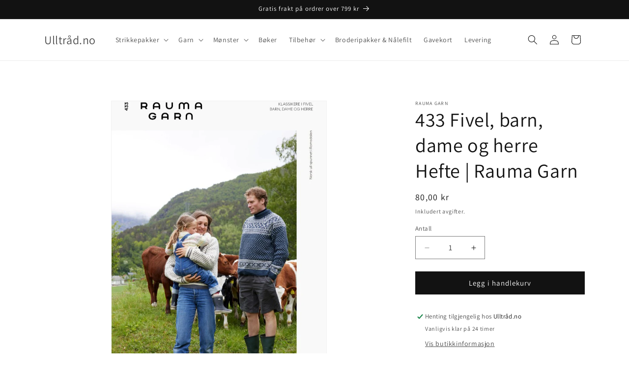

--- FILE ---
content_type: text/html; charset=utf-8
request_url: https://ulltrad.no/products/433-fivel-barn-dame-og-herre-hefte-rauma-garn
body_size: 75784
content:
<!doctype html>
<html class="js" lang="nb">
  <head>
    <meta charset="utf-8">
    <meta http-equiv="X-UA-Compatible" content="IE=edge">
    <meta name="viewport" content="width=device-width,initial-scale=1">
    <meta name="theme-color" content=""><link rel="canonical" href="https://ulltrad.no/products/433-fivel-barn-dame-og-herre-hefte-rauma-garn"><link rel="icon" type="image/png" href="//ulltrad.no/cdn/shop/files/ulltrad.jpg?crop=center&height=32&v=1716065271&width=32"><link rel="preconnect" href="https://fonts.shopifycdn.com" crossorigin><title>
      433 Fivel, barn, dame og herre Hefte | Rauma Garn | Ulltråd.no
</title>

    
      <meta name="description" content="Krav om kjøp av garn

Ved kjøp av hefte fra Rauma må du også kjøpe minimum 4 garnnøster per hefte, ellers blir ordren kansellert

&#39;&#39;I dette heftet tar v...">
    

    <meta property="og:site_name" content="Ulltråd.no">
<meta property="og:url" content="https://ulltrad.no/products/433-fivel-barn-dame-og-herre-hefte-rauma-garn">
<meta property="og:title" content="433 Fivel, barn, dame og herre Hefte | Rauma Garn">
<meta property="og:type" content="product">
<meta property="og:description" content="Krav om kjøp av garn Ved kjøp av hefte fra Rauma må du også kjøpe minimum 4 garnnøster per hefte, ellers blir ordren kansellert &#39;&#39;I dette heftet tar vi deg med til Ytterbakke gård, vakkert beliggende mellom høye fjell i Romsdalen. Her har vi fotografert en deilig kolleksjon av mønstrede klassikere i vårt norske lamullg"><meta property="og:image" content="http://ulltrad.no/cdn/shop/files/433KlassikereiFivelFramside_577f5c6c-3eff-47f0-823e-6d4fa42d7ad8.jpg?v=1694170994">
  <meta property="og:image:secure_url" content="https://ulltrad.no/cdn/shop/files/433KlassikereiFivelFramside_577f5c6c-3eff-47f0-823e-6d4fa42d7ad8.jpg?v=1694170994">
  <meta property="og:image:width" content="707">
  <meta property="og:image:height" content="884"><meta property="og:price:amount" content="80,00">
  <meta property="og:price:currency" content="NOK"><meta name="twitter:card" content="summary_large_image">
<meta name="twitter:title" content="433 Fivel, barn, dame og herre Hefte | Rauma Garn">
<meta name="twitter:description" content="Krav om kjøp av garn Ved kjøp av hefte fra Rauma må du også kjøpe minimum 4 garnnøster per hefte, ellers blir ordren kansellert &#39;&#39;I dette heftet tar vi deg med til Ytterbakke gård, vakkert beliggende mellom høye fjell i Romsdalen. Her har vi fotografert en deilig kolleksjon av mønstrede klassikere i vårt norske lamullg">


    <script src="//ulltrad.no/cdn/shop/t/31/assets/constants.js?v=132983761750457495441766334988" defer="defer"></script>
    <script src="//ulltrad.no/cdn/shop/t/31/assets/pubsub.js?v=25310214064522200911766334988" defer="defer"></script>
    <script src="//ulltrad.no/cdn/shop/t/31/assets/global.js?v=184345515105158409801766334988" defer="defer"></script>
    <script src="//ulltrad.no/cdn/shop/t/31/assets/details-disclosure.js?v=13653116266235556501766334988" defer="defer"></script>
    <script src="//ulltrad.no/cdn/shop/t/31/assets/details-modal.js?v=25581673532751508451766334988" defer="defer"></script>
    <script src="//ulltrad.no/cdn/shop/t/31/assets/search-form.js?v=133129549252120666541766334988" defer="defer"></script><script src="//ulltrad.no/cdn/shop/t/31/assets/animations.js?v=88693664871331136111766334988" defer="defer"></script><script>window.performance && window.performance.mark && window.performance.mark('shopify.content_for_header.start');</script><meta name="google-site-verification" content="bluLUNm75AkTcsq4wl2VK-vHrY4bn7lx2pGaU4sEwSo">
<meta name="facebook-domain-verification" content="es4oo5lrgenz4fhx0tlm7qro2q220z">
<meta id="shopify-digital-wallet" name="shopify-digital-wallet" content="/25457954/digital_wallets/dialog">
<meta name="shopify-checkout-api-token" content="38a535048d180de1ddc0d78747c96270">
<link rel="alternate" type="application/json+oembed" href="https://ulltrad.no/products/433-fivel-barn-dame-og-herre-hefte-rauma-garn.oembed">
<script async="async" src="/checkouts/internal/preloads.js?locale=nb-NO"></script>
<link rel="preconnect" href="https://shop.app" crossorigin="anonymous">
<script async="async" src="https://shop.app/checkouts/internal/preloads.js?locale=nb-NO&shop_id=25457954" crossorigin="anonymous"></script>
<script id="apple-pay-shop-capabilities" type="application/json">{"shopId":25457954,"countryCode":"NO","currencyCode":"NOK","merchantCapabilities":["supports3DS"],"merchantId":"gid:\/\/shopify\/Shop\/25457954","merchantName":"Ulltråd.no","requiredBillingContactFields":["postalAddress","email","phone"],"requiredShippingContactFields":["postalAddress","email","phone"],"shippingType":"shipping","supportedNetworks":["visa","masterCard","amex"],"total":{"type":"pending","label":"Ulltråd.no","amount":"1.00"},"shopifyPaymentsEnabled":true,"supportsSubscriptions":true}</script>
<script id="shopify-features" type="application/json">{"accessToken":"38a535048d180de1ddc0d78747c96270","betas":["rich-media-storefront-analytics"],"domain":"ulltrad.no","predictiveSearch":true,"shopId":25457954,"locale":"nb"}</script>
<script>var Shopify = Shopify || {};
Shopify.shop = "brodertejulgaver.myshopify.com";
Shopify.locale = "nb";
Shopify.currency = {"active":"NOK","rate":"1.0"};
Shopify.country = "NO";
Shopify.theme = {"name":"dawn-ulltråd-customized","id":145858494508,"schema_name":"Dawn","schema_version":"15.3.0","theme_store_id":null,"role":"main"};
Shopify.theme.handle = "null";
Shopify.theme.style = {"id":null,"handle":null};
Shopify.cdnHost = "ulltrad.no/cdn";
Shopify.routes = Shopify.routes || {};
Shopify.routes.root = "/";</script>
<script type="module">!function(o){(o.Shopify=o.Shopify||{}).modules=!0}(window);</script>
<script>!function(o){function n(){var o=[];function n(){o.push(Array.prototype.slice.apply(arguments))}return n.q=o,n}var t=o.Shopify=o.Shopify||{};t.loadFeatures=n(),t.autoloadFeatures=n()}(window);</script>
<script>
  window.ShopifyPay = window.ShopifyPay || {};
  window.ShopifyPay.apiHost = "shop.app\/pay";
  window.ShopifyPay.redirectState = null;
</script>
<script id="shop-js-analytics" type="application/json">{"pageType":"product"}</script>
<script defer="defer" async type="module" src="//ulltrad.no/cdn/shopifycloud/shop-js/modules/v2/client.init-shop-cart-sync_Cub2XgXw.nb.esm.js"></script>
<script defer="defer" async type="module" src="//ulltrad.no/cdn/shopifycloud/shop-js/modules/v2/chunk.common_CUte29_v.esm.js"></script>
<script defer="defer" async type="module" src="//ulltrad.no/cdn/shopifycloud/shop-js/modules/v2/chunk.modal_D9npKnbo.esm.js"></script>
<script type="module">
  await import("//ulltrad.no/cdn/shopifycloud/shop-js/modules/v2/client.init-shop-cart-sync_Cub2XgXw.nb.esm.js");
await import("//ulltrad.no/cdn/shopifycloud/shop-js/modules/v2/chunk.common_CUte29_v.esm.js");
await import("//ulltrad.no/cdn/shopifycloud/shop-js/modules/v2/chunk.modal_D9npKnbo.esm.js");

  window.Shopify.SignInWithShop?.initShopCartSync?.({"fedCMEnabled":true,"windoidEnabled":true});

</script>
<script>
  window.Shopify = window.Shopify || {};
  if (!window.Shopify.featureAssets) window.Shopify.featureAssets = {};
  window.Shopify.featureAssets['shop-js'] = {"shop-cart-sync":["modules/v2/client.shop-cart-sync_D60xPhVo.nb.esm.js","modules/v2/chunk.common_CUte29_v.esm.js","modules/v2/chunk.modal_D9npKnbo.esm.js"],"init-fed-cm":["modules/v2/client.init-fed-cm_efoYYpuJ.nb.esm.js","modules/v2/chunk.common_CUte29_v.esm.js","modules/v2/chunk.modal_D9npKnbo.esm.js"],"shop-toast-manager":["modules/v2/client.shop-toast-manager_BGadj2M-.nb.esm.js","modules/v2/chunk.common_CUte29_v.esm.js","modules/v2/chunk.modal_D9npKnbo.esm.js"],"init-shop-cart-sync":["modules/v2/client.init-shop-cart-sync_Cub2XgXw.nb.esm.js","modules/v2/chunk.common_CUte29_v.esm.js","modules/v2/chunk.modal_D9npKnbo.esm.js"],"shop-button":["modules/v2/client.shop-button_DT6oWCb9.nb.esm.js","modules/v2/chunk.common_CUte29_v.esm.js","modules/v2/chunk.modal_D9npKnbo.esm.js"],"init-windoid":["modules/v2/client.init-windoid_C5ooDvTR.nb.esm.js","modules/v2/chunk.common_CUte29_v.esm.js","modules/v2/chunk.modal_D9npKnbo.esm.js"],"shop-cash-offers":["modules/v2/client.shop-cash-offers_DCHvew5b.nb.esm.js","modules/v2/chunk.common_CUte29_v.esm.js","modules/v2/chunk.modal_D9npKnbo.esm.js"],"pay-button":["modules/v2/client.pay-button_BhGnpHxU.nb.esm.js","modules/v2/chunk.common_CUte29_v.esm.js","modules/v2/chunk.modal_D9npKnbo.esm.js"],"init-customer-accounts":["modules/v2/client.init-customer-accounts_DrD-nHt_.nb.esm.js","modules/v2/client.shop-login-button_B0xpjBGB.nb.esm.js","modules/v2/chunk.common_CUte29_v.esm.js","modules/v2/chunk.modal_D9npKnbo.esm.js"],"avatar":["modules/v2/client.avatar_BTnouDA3.nb.esm.js"],"checkout-modal":["modules/v2/client.checkout-modal_a-ow9rRq.nb.esm.js","modules/v2/chunk.common_CUte29_v.esm.js","modules/v2/chunk.modal_D9npKnbo.esm.js"],"init-shop-for-new-customer-accounts":["modules/v2/client.init-shop-for-new-customer-accounts_CtJylMpY.nb.esm.js","modules/v2/client.shop-login-button_B0xpjBGB.nb.esm.js","modules/v2/chunk.common_CUte29_v.esm.js","modules/v2/chunk.modal_D9npKnbo.esm.js"],"init-customer-accounts-sign-up":["modules/v2/client.init-customer-accounts-sign-up_CC7gg8Rm.nb.esm.js","modules/v2/client.shop-login-button_B0xpjBGB.nb.esm.js","modules/v2/chunk.common_CUte29_v.esm.js","modules/v2/chunk.modal_D9npKnbo.esm.js"],"init-shop-email-lookup-coordinator":["modules/v2/client.init-shop-email-lookup-coordinator_c4pMr6Rr.nb.esm.js","modules/v2/chunk.common_CUte29_v.esm.js","modules/v2/chunk.modal_D9npKnbo.esm.js"],"shop-follow-button":["modules/v2/client.shop-follow-button_2sqYlXR3.nb.esm.js","modules/v2/chunk.common_CUte29_v.esm.js","modules/v2/chunk.modal_D9npKnbo.esm.js"],"shop-login-button":["modules/v2/client.shop-login-button_B0xpjBGB.nb.esm.js","modules/v2/chunk.common_CUte29_v.esm.js","modules/v2/chunk.modal_D9npKnbo.esm.js"],"shop-login":["modules/v2/client.shop-login_Qvx6XTjM.nb.esm.js","modules/v2/chunk.common_CUte29_v.esm.js","modules/v2/chunk.modal_D9npKnbo.esm.js"],"lead-capture":["modules/v2/client.lead-capture_BYzqykob.nb.esm.js","modules/v2/chunk.common_CUte29_v.esm.js","modules/v2/chunk.modal_D9npKnbo.esm.js"],"payment-terms":["modules/v2/client.payment-terms_B_D4rAKr.nb.esm.js","modules/v2/chunk.common_CUte29_v.esm.js","modules/v2/chunk.modal_D9npKnbo.esm.js"]};
</script>
<script id="__st">var __st={"a":25457954,"offset":3600,"reqid":"969f64fa-4b7c-4ee1-ab80-16f0cc6c26f7-1769690871","pageurl":"ulltrad.no\/products\/433-fivel-barn-dame-og-herre-hefte-rauma-garn","u":"17751c9d69af","p":"product","rtyp":"product","rid":7167688310828};</script>
<script>window.ShopifyPaypalV4VisibilityTracking = true;</script>
<script id="captcha-bootstrap">!function(){'use strict';const t='contact',e='account',n='new_comment',o=[[t,t],['blogs',n],['comments',n],[t,'customer']],c=[[e,'customer_login'],[e,'guest_login'],[e,'recover_customer_password'],[e,'create_customer']],r=t=>t.map((([t,e])=>`form[action*='/${t}']:not([data-nocaptcha='true']) input[name='form_type'][value='${e}']`)).join(','),a=t=>()=>t?[...document.querySelectorAll(t)].map((t=>t.form)):[];function s(){const t=[...o],e=r(t);return a(e)}const i='password',u='form_key',d=['recaptcha-v3-token','g-recaptcha-response','h-captcha-response',i],f=()=>{try{return window.sessionStorage}catch{return}},m='__shopify_v',_=t=>t.elements[u];function p(t,e,n=!1){try{const o=window.sessionStorage,c=JSON.parse(o.getItem(e)),{data:r}=function(t){const{data:e,action:n}=t;return t[m]||n?{data:e,action:n}:{data:t,action:n}}(c);for(const[e,n]of Object.entries(r))t.elements[e]&&(t.elements[e].value=n);n&&o.removeItem(e)}catch(o){console.error('form repopulation failed',{error:o})}}const l='form_type',E='cptcha';function T(t){t.dataset[E]=!0}const w=window,h=w.document,L='Shopify',v='ce_forms',y='captcha';let A=!1;((t,e)=>{const n=(g='f06e6c50-85a8-45c8-87d0-21a2b65856fe',I='https://cdn.shopify.com/shopifycloud/storefront-forms-hcaptcha/ce_storefront_forms_captcha_hcaptcha.v1.5.2.iife.js',D={infoText:'Beskyttet av hCaptcha',privacyText:'Personvern',termsText:'Vilkår'},(t,e,n)=>{const o=w[L][v],c=o.bindForm;if(c)return c(t,g,e,D).then(n);var r;o.q.push([[t,g,e,D],n]),r=I,A||(h.body.append(Object.assign(h.createElement('script'),{id:'captcha-provider',async:!0,src:r})),A=!0)});var g,I,D;w[L]=w[L]||{},w[L][v]=w[L][v]||{},w[L][v].q=[],w[L][y]=w[L][y]||{},w[L][y].protect=function(t,e){n(t,void 0,e),T(t)},Object.freeze(w[L][y]),function(t,e,n,w,h,L){const[v,y,A,g]=function(t,e,n){const i=e?o:[],u=t?c:[],d=[...i,...u],f=r(d),m=r(i),_=r(d.filter((([t,e])=>n.includes(e))));return[a(f),a(m),a(_),s()]}(w,h,L),I=t=>{const e=t.target;return e instanceof HTMLFormElement?e:e&&e.form},D=t=>v().includes(t);t.addEventListener('submit',(t=>{const e=I(t);if(!e)return;const n=D(e)&&!e.dataset.hcaptchaBound&&!e.dataset.recaptchaBound,o=_(e),c=g().includes(e)&&(!o||!o.value);(n||c)&&t.preventDefault(),c&&!n&&(function(t){try{if(!f())return;!function(t){const e=f();if(!e)return;const n=_(t);if(!n)return;const o=n.value;o&&e.removeItem(o)}(t);const e=Array.from(Array(32),(()=>Math.random().toString(36)[2])).join('');!function(t,e){_(t)||t.append(Object.assign(document.createElement('input'),{type:'hidden',name:u})),t.elements[u].value=e}(t,e),function(t,e){const n=f();if(!n)return;const o=[...t.querySelectorAll(`input[type='${i}']`)].map((({name:t})=>t)),c=[...d,...o],r={};for(const[a,s]of new FormData(t).entries())c.includes(a)||(r[a]=s);n.setItem(e,JSON.stringify({[m]:1,action:t.action,data:r}))}(t,e)}catch(e){console.error('failed to persist form',e)}}(e),e.submit())}));const S=(t,e)=>{t&&!t.dataset[E]&&(n(t,e.some((e=>e===t))),T(t))};for(const o of['focusin','change'])t.addEventListener(o,(t=>{const e=I(t);D(e)&&S(e,y())}));const B=e.get('form_key'),M=e.get(l),P=B&&M;t.addEventListener('DOMContentLoaded',(()=>{const t=y();if(P)for(const e of t)e.elements[l].value===M&&p(e,B);[...new Set([...A(),...v().filter((t=>'true'===t.dataset.shopifyCaptcha))])].forEach((e=>S(e,t)))}))}(h,new URLSearchParams(w.location.search),n,t,e,['guest_login'])})(!0,!0)}();</script>
<script integrity="sha256-4kQ18oKyAcykRKYeNunJcIwy7WH5gtpwJnB7kiuLZ1E=" data-source-attribution="shopify.loadfeatures" defer="defer" src="//ulltrad.no/cdn/shopifycloud/storefront/assets/storefront/load_feature-a0a9edcb.js" crossorigin="anonymous"></script>
<script crossorigin="anonymous" defer="defer" src="//ulltrad.no/cdn/shopifycloud/storefront/assets/shopify_pay/storefront-65b4c6d7.js?v=20250812"></script>
<script data-source-attribution="shopify.dynamic_checkout.dynamic.init">var Shopify=Shopify||{};Shopify.PaymentButton=Shopify.PaymentButton||{isStorefrontPortableWallets:!0,init:function(){window.Shopify.PaymentButton.init=function(){};var t=document.createElement("script");t.src="https://ulltrad.no/cdn/shopifycloud/portable-wallets/latest/portable-wallets.nb.js",t.type="module",document.head.appendChild(t)}};
</script>
<script data-source-attribution="shopify.dynamic_checkout.buyer_consent">
  function portableWalletsHideBuyerConsent(e){var t=document.getElementById("shopify-buyer-consent"),n=document.getElementById("shopify-subscription-policy-button");t&&n&&(t.classList.add("hidden"),t.setAttribute("aria-hidden","true"),n.removeEventListener("click",e))}function portableWalletsShowBuyerConsent(e){var t=document.getElementById("shopify-buyer-consent"),n=document.getElementById("shopify-subscription-policy-button");t&&n&&(t.classList.remove("hidden"),t.removeAttribute("aria-hidden"),n.addEventListener("click",e))}window.Shopify?.PaymentButton&&(window.Shopify.PaymentButton.hideBuyerConsent=portableWalletsHideBuyerConsent,window.Shopify.PaymentButton.showBuyerConsent=portableWalletsShowBuyerConsent);
</script>
<script data-source-attribution="shopify.dynamic_checkout.cart.bootstrap">document.addEventListener("DOMContentLoaded",(function(){function t(){return document.querySelector("shopify-accelerated-checkout-cart, shopify-accelerated-checkout")}if(t())Shopify.PaymentButton.init();else{new MutationObserver((function(e,n){t()&&(Shopify.PaymentButton.init(),n.disconnect())})).observe(document.body,{childList:!0,subtree:!0})}}));
</script>
<script id='scb4127' type='text/javascript' async='' src='https://ulltrad.no/cdn/shopifycloud/privacy-banner/storefront-banner.js'></script><link id="shopify-accelerated-checkout-styles" rel="stylesheet" media="screen" href="https://ulltrad.no/cdn/shopifycloud/portable-wallets/latest/accelerated-checkout-backwards-compat.css" crossorigin="anonymous">
<style id="shopify-accelerated-checkout-cart">
        #shopify-buyer-consent {
  margin-top: 1em;
  display: inline-block;
  width: 100%;
}

#shopify-buyer-consent.hidden {
  display: none;
}

#shopify-subscription-policy-button {
  background: none;
  border: none;
  padding: 0;
  text-decoration: underline;
  font-size: inherit;
  cursor: pointer;
}

#shopify-subscription-policy-button::before {
  box-shadow: none;
}

      </style>
<script id="sections-script" data-sections="header" defer="defer" src="//ulltrad.no/cdn/shop/t/31/compiled_assets/scripts.js?v=3050"></script>
<script>window.performance && window.performance.mark && window.performance.mark('shopify.content_for_header.end');</script>


    <style data-shopify>
      @font-face {
  font-family: Assistant;
  font-weight: 400;
  font-style: normal;
  font-display: swap;
  src: url("//ulltrad.no/cdn/fonts/assistant/assistant_n4.9120912a469cad1cc292572851508ca49d12e768.woff2") format("woff2"),
       url("//ulltrad.no/cdn/fonts/assistant/assistant_n4.6e9875ce64e0fefcd3f4446b7ec9036b3ddd2985.woff") format("woff");
}

      @font-face {
  font-family: Assistant;
  font-weight: 700;
  font-style: normal;
  font-display: swap;
  src: url("//ulltrad.no/cdn/fonts/assistant/assistant_n7.bf44452348ec8b8efa3aa3068825305886b1c83c.woff2") format("woff2"),
       url("//ulltrad.no/cdn/fonts/assistant/assistant_n7.0c887fee83f6b3bda822f1150b912c72da0f7b64.woff") format("woff");
}

      
      
      @font-face {
  font-family: Assistant;
  font-weight: 400;
  font-style: normal;
  font-display: swap;
  src: url("//ulltrad.no/cdn/fonts/assistant/assistant_n4.9120912a469cad1cc292572851508ca49d12e768.woff2") format("woff2"),
       url("//ulltrad.no/cdn/fonts/assistant/assistant_n4.6e9875ce64e0fefcd3f4446b7ec9036b3ddd2985.woff") format("woff");
}


      
        :root,
        .color-scheme-1 {
          --color-background: 255,255,255;
        
          --gradient-background: #ffffff;
        

        

        --color-foreground: 18,18,18;
        --color-background-contrast: 191,191,191;
        --color-shadow: 18,18,18;
        --color-button: 18,18,18;
        --color-button-text: 255,255,255;
        --color-secondary-button: 255,255,255;
        --color-secondary-button-text: 18,18,18;
        --color-link: 18,18,18;
        --color-badge-foreground: 18,18,18;
        --color-badge-background: 255,255,255;
        --color-badge-border: 18,18,18;
        --payment-terms-background-color: rgb(255 255 255);
      }
      
        
        .color-scheme-2 {
          --color-background: 243,243,243;
        
          --gradient-background: #f3f3f3;
        

        

        --color-foreground: 18,18,18;
        --color-background-contrast: 179,179,179;
        --color-shadow: 18,18,18;
        --color-button: 18,18,18;
        --color-button-text: 243,243,243;
        --color-secondary-button: 243,243,243;
        --color-secondary-button-text: 18,18,18;
        --color-link: 18,18,18;
        --color-badge-foreground: 18,18,18;
        --color-badge-background: 243,243,243;
        --color-badge-border: 18,18,18;
        --payment-terms-background-color: rgb(243 243 243);
      }
      
        
        .color-scheme-3 {
          --color-background: 36,40,51;
        
          --gradient-background: #242833;
        

        

        --color-foreground: 255,255,255;
        --color-background-contrast: 47,52,66;
        --color-shadow: 18,18,18;
        --color-button: 255,255,255;
        --color-button-text: 0,0,0;
        --color-secondary-button: 36,40,51;
        --color-secondary-button-text: 255,255,255;
        --color-link: 255,255,255;
        --color-badge-foreground: 255,255,255;
        --color-badge-background: 36,40,51;
        --color-badge-border: 255,255,255;
        --payment-terms-background-color: rgb(36 40 51);
      }
      
        
        .color-scheme-4 {
          --color-background: 18,18,18;
        
          --gradient-background: #121212;
        

        

        --color-foreground: 255,255,255;
        --color-background-contrast: 146,146,146;
        --color-shadow: 18,18,18;
        --color-button: 255,255,255;
        --color-button-text: 18,18,18;
        --color-secondary-button: 18,18,18;
        --color-secondary-button-text: 255,255,255;
        --color-link: 255,255,255;
        --color-badge-foreground: 255,255,255;
        --color-badge-background: 18,18,18;
        --color-badge-border: 255,255,255;
        --payment-terms-background-color: rgb(18 18 18);
      }
      
        
        .color-scheme-5 {
          --color-background: 51,79,180;
        
          --gradient-background: #334fb4;
        

        

        --color-foreground: 255,255,255;
        --color-background-contrast: 23,35,81;
        --color-shadow: 18,18,18;
        --color-button: 255,255,255;
        --color-button-text: 51,79,180;
        --color-secondary-button: 51,79,180;
        --color-secondary-button-text: 255,255,255;
        --color-link: 255,255,255;
        --color-badge-foreground: 255,255,255;
        --color-badge-background: 51,79,180;
        --color-badge-border: 255,255,255;
        --payment-terms-background-color: rgb(51 79 180);
      }
      

      body, .color-scheme-1, .color-scheme-2, .color-scheme-3, .color-scheme-4, .color-scheme-5 {
        color: rgba(var(--color-foreground), 0.75);
        background-color: rgb(var(--color-background));
      }

      :root {
        --font-body-family: Assistant, sans-serif;
        --font-body-style: normal;
        --font-body-weight: 400;
        --font-body-weight-bold: 700;

        --font-heading-family: Assistant, sans-serif;
        --font-heading-style: normal;
        --font-heading-weight: 400;

        --font-body-scale: 1.0;
        --font-heading-scale: 1.0;

        --media-padding: px;
        --media-border-opacity: 0.05;
        --media-border-width: 1px;
        --media-radius: 0px;
        --media-shadow-opacity: 0.0;
        --media-shadow-horizontal-offset: 0px;
        --media-shadow-vertical-offset: 0px;
        --media-shadow-blur-radius: 0px;
        --media-shadow-visible: 0;

        --page-width: 120rem;
        --page-width-margin: 0rem;

        --product-card-image-padding: 0.0rem;
        --product-card-corner-radius: 0.0rem;
        --product-card-text-alignment: left;
        --product-card-border-width: 0.0rem;
        --product-card-border-opacity: 0.0;
        --product-card-shadow-opacity: 0.1;
        --product-card-shadow-visible: 1;
        --product-card-shadow-horizontal-offset: 0.0rem;
        --product-card-shadow-vertical-offset: 0.0rem;
        --product-card-shadow-blur-radius: 0.0rem;

        --collection-card-image-padding: 0.0rem;
        --collection-card-corner-radius: 0.0rem;
        --collection-card-text-alignment: left;
        --collection-card-border-width: 0.0rem;
        --collection-card-border-opacity: 0.0;
        --collection-card-shadow-opacity: 0.1;
        --collection-card-shadow-visible: 1;
        --collection-card-shadow-horizontal-offset: 0.0rem;
        --collection-card-shadow-vertical-offset: 0.0rem;
        --collection-card-shadow-blur-radius: 0.0rem;

        --blog-card-image-padding: 0.0rem;
        --blog-card-corner-radius: 0.0rem;
        --blog-card-text-alignment: left;
        --blog-card-border-width: 0.0rem;
        --blog-card-border-opacity: 0.0;
        --blog-card-shadow-opacity: 0.1;
        --blog-card-shadow-visible: 1;
        --blog-card-shadow-horizontal-offset: 0.0rem;
        --blog-card-shadow-vertical-offset: 0.0rem;
        --blog-card-shadow-blur-radius: 0.0rem;

        --badge-corner-radius: 4.0rem;

        --popup-border-width: 1px;
        --popup-border-opacity: 0.1;
        --popup-corner-radius: 0px;
        --popup-shadow-opacity: 0.0;
        --popup-shadow-horizontal-offset: 0px;
        --popup-shadow-vertical-offset: 0px;
        --popup-shadow-blur-radius: 0px;

        --drawer-border-width: 1px;
        --drawer-border-opacity: 0.1;
        --drawer-shadow-opacity: 0.0;
        --drawer-shadow-horizontal-offset: 0px;
        --drawer-shadow-vertical-offset: 0px;
        --drawer-shadow-blur-radius: 0px;

        --spacing-sections-desktop: 0px;
        --spacing-sections-mobile: 0px;

        --grid-desktop-vertical-spacing: 8px;
        --grid-desktop-horizontal-spacing: 8px;
        --grid-mobile-vertical-spacing: 4px;
        --grid-mobile-horizontal-spacing: 4px;

        --text-boxes-border-opacity: 0.0;
        --text-boxes-border-width: 0px;
        --text-boxes-radius: 0px;
        --text-boxes-shadow-opacity: 0.0;
        --text-boxes-shadow-visible: 0;
        --text-boxes-shadow-horizontal-offset: 0px;
        --text-boxes-shadow-vertical-offset: 0px;
        --text-boxes-shadow-blur-radius: 0px;

        --buttons-radius: 0px;
        --buttons-radius-outset: 0px;
        --buttons-border-width: 1px;
        --buttons-border-opacity: 1.0;
        --buttons-shadow-opacity: 0.0;
        --buttons-shadow-visible: 0;
        --buttons-shadow-horizontal-offset: 0px;
        --buttons-shadow-vertical-offset: 0px;
        --buttons-shadow-blur-radius: 0px;
        --buttons-border-offset: 0px;

        --inputs-radius: 0px;
        --inputs-border-width: 1px;
        --inputs-border-opacity: 0.55;
        --inputs-shadow-opacity: 0.0;
        --inputs-shadow-horizontal-offset: 0px;
        --inputs-margin-offset: 0px;
        --inputs-shadow-vertical-offset: 0px;
        --inputs-shadow-blur-radius: 0px;
        --inputs-radius-outset: 0px;

        --variant-pills-radius: 40px;
        --variant-pills-border-width: 1px;
        --variant-pills-border-opacity: 0.55;
        --variant-pills-shadow-opacity: 0.0;
        --variant-pills-shadow-horizontal-offset: 0px;
        --variant-pills-shadow-vertical-offset: 0px;
        --variant-pills-shadow-blur-radius: 0px;
      }

      *,
      *::before,
      *::after {
        box-sizing: inherit;
      }

      html {
        box-sizing: border-box;
        font-size: calc(var(--font-body-scale) * 62.5%);
        height: 100%;
      }

      body {
        display: grid;
        grid-template-rows: auto auto 1fr auto;
        grid-template-columns: 100%;
        min-height: 100%;
        margin: 0;
        font-size: 1.5rem;
        letter-spacing: 0.06rem;
        line-height: calc(1 + 0.8 / var(--font-body-scale));
        font-family: var(--font-body-family);
        font-style: var(--font-body-style);
        font-weight: var(--font-body-weight);
      }

      @media screen and (min-width: 750px) {
        body {
          font-size: 1.6rem;
        }
      }
    </style>

    <link href="//ulltrad.no/cdn/shop/t/31/assets/base.css?v=17550804536646031421766334988" rel="stylesheet" type="text/css" media="all" />
    <link rel="stylesheet" href="//ulltrad.no/cdn/shop/t/31/assets/component-cart-items.css?v=135391840718929704541767017816" media="print" onload="this.media='all'"><link href="//ulltrad.no/cdn/shop/t/31/assets/component-cart-drawer.css?v=114033414377733109931767017816" rel="stylesheet" type="text/css" media="all" />
      <link href="//ulltrad.no/cdn/shop/t/31/assets/component-cart.css?v=120589323861987938221767017816" rel="stylesheet" type="text/css" media="all" />
      <link href="//ulltrad.no/cdn/shop/t/31/assets/component-totals.css?v=15906652033866631521766334988" rel="stylesheet" type="text/css" media="all" />
      <link href="//ulltrad.no/cdn/shop/t/31/assets/component-price.css?v=70172745017360139101766334988" rel="stylesheet" type="text/css" media="all" />
      <link href="//ulltrad.no/cdn/shop/t/31/assets/component-discounts.css?v=152760482443307489271766334988" rel="stylesheet" type="text/css" media="all" />

      <link rel="preload" as="font" href="//ulltrad.no/cdn/fonts/assistant/assistant_n4.9120912a469cad1cc292572851508ca49d12e768.woff2" type="font/woff2" crossorigin>
      

      <link rel="preload" as="font" href="//ulltrad.no/cdn/fonts/assistant/assistant_n4.9120912a469cad1cc292572851508ca49d12e768.woff2" type="font/woff2" crossorigin>
      
<link
        rel="stylesheet"
        href="//ulltrad.no/cdn/shop/t/31/assets/component-predictive-search.css?v=118923337488134913561766334988"
        media="print"
        onload="this.media='all'"
      ><script>
      if (Shopify.designMode) {
        document.documentElement.classList.add('shopify-design-mode');
      }
    </script>
  <script src="https://cdn.shopify.com/extensions/019b6a83-2e48-7c38-865d-19a52739f550/strikkepakker-3-0-3/assets/product-picker.js" type="text/javascript" defer="defer"></script>
<link href="https://cdn.shopify.com/extensions/019b6a83-2e48-7c38-865d-19a52739f550/strikkepakker-3-0-3/assets/product-picker.css" rel="stylesheet" type="text/css" media="all">
<link href="https://monorail-edge.shopifysvc.com" rel="dns-prefetch">
<script>(function(){if ("sendBeacon" in navigator && "performance" in window) {try {var session_token_from_headers = performance.getEntriesByType('navigation')[0].serverTiming.find(x => x.name == '_s').description;} catch {var session_token_from_headers = undefined;}var session_cookie_matches = document.cookie.match(/_shopify_s=([^;]*)/);var session_token_from_cookie = session_cookie_matches && session_cookie_matches.length === 2 ? session_cookie_matches[1] : "";var session_token = session_token_from_headers || session_token_from_cookie || "";function handle_abandonment_event(e) {var entries = performance.getEntries().filter(function(entry) {return /monorail-edge.shopifysvc.com/.test(entry.name);});if (!window.abandonment_tracked && entries.length === 0) {window.abandonment_tracked = true;var currentMs = Date.now();var navigation_start = performance.timing.navigationStart;var payload = {shop_id: 25457954,url: window.location.href,navigation_start,duration: currentMs - navigation_start,session_token,page_type: "product"};window.navigator.sendBeacon("https://monorail-edge.shopifysvc.com/v1/produce", JSON.stringify({schema_id: "online_store_buyer_site_abandonment/1.1",payload: payload,metadata: {event_created_at_ms: currentMs,event_sent_at_ms: currentMs}}));}}window.addEventListener('pagehide', handle_abandonment_event);}}());</script>
<script id="web-pixels-manager-setup">(function e(e,d,r,n,o){if(void 0===o&&(o={}),!Boolean(null===(a=null===(i=window.Shopify)||void 0===i?void 0:i.analytics)||void 0===a?void 0:a.replayQueue)){var i,a;window.Shopify=window.Shopify||{};var t=window.Shopify;t.analytics=t.analytics||{};var s=t.analytics;s.replayQueue=[],s.publish=function(e,d,r){return s.replayQueue.push([e,d,r]),!0};try{self.performance.mark("wpm:start")}catch(e){}var l=function(){var e={modern:/Edge?\/(1{2}[4-9]|1[2-9]\d|[2-9]\d{2}|\d{4,})\.\d+(\.\d+|)|Firefox\/(1{2}[4-9]|1[2-9]\d|[2-9]\d{2}|\d{4,})\.\d+(\.\d+|)|Chrom(ium|e)\/(9{2}|\d{3,})\.\d+(\.\d+|)|(Maci|X1{2}).+ Version\/(15\.\d+|(1[6-9]|[2-9]\d|\d{3,})\.\d+)([,.]\d+|)( \(\w+\)|)( Mobile\/\w+|) Safari\/|Chrome.+OPR\/(9{2}|\d{3,})\.\d+\.\d+|(CPU[ +]OS|iPhone[ +]OS|CPU[ +]iPhone|CPU IPhone OS|CPU iPad OS)[ +]+(15[._]\d+|(1[6-9]|[2-9]\d|\d{3,})[._]\d+)([._]\d+|)|Android:?[ /-](13[3-9]|1[4-9]\d|[2-9]\d{2}|\d{4,})(\.\d+|)(\.\d+|)|Android.+Firefox\/(13[5-9]|1[4-9]\d|[2-9]\d{2}|\d{4,})\.\d+(\.\d+|)|Android.+Chrom(ium|e)\/(13[3-9]|1[4-9]\d|[2-9]\d{2}|\d{4,})\.\d+(\.\d+|)|SamsungBrowser\/([2-9]\d|\d{3,})\.\d+/,legacy:/Edge?\/(1[6-9]|[2-9]\d|\d{3,})\.\d+(\.\d+|)|Firefox\/(5[4-9]|[6-9]\d|\d{3,})\.\d+(\.\d+|)|Chrom(ium|e)\/(5[1-9]|[6-9]\d|\d{3,})\.\d+(\.\d+|)([\d.]+$|.*Safari\/(?![\d.]+ Edge\/[\d.]+$))|(Maci|X1{2}).+ Version\/(10\.\d+|(1[1-9]|[2-9]\d|\d{3,})\.\d+)([,.]\d+|)( \(\w+\)|)( Mobile\/\w+|) Safari\/|Chrome.+OPR\/(3[89]|[4-9]\d|\d{3,})\.\d+\.\d+|(CPU[ +]OS|iPhone[ +]OS|CPU[ +]iPhone|CPU IPhone OS|CPU iPad OS)[ +]+(10[._]\d+|(1[1-9]|[2-9]\d|\d{3,})[._]\d+)([._]\d+|)|Android:?[ /-](13[3-9]|1[4-9]\d|[2-9]\d{2}|\d{4,})(\.\d+|)(\.\d+|)|Mobile Safari.+OPR\/([89]\d|\d{3,})\.\d+\.\d+|Android.+Firefox\/(13[5-9]|1[4-9]\d|[2-9]\d{2}|\d{4,})\.\d+(\.\d+|)|Android.+Chrom(ium|e)\/(13[3-9]|1[4-9]\d|[2-9]\d{2}|\d{4,})\.\d+(\.\d+|)|Android.+(UC? ?Browser|UCWEB|U3)[ /]?(15\.([5-9]|\d{2,})|(1[6-9]|[2-9]\d|\d{3,})\.\d+)\.\d+|SamsungBrowser\/(5\.\d+|([6-9]|\d{2,})\.\d+)|Android.+MQ{2}Browser\/(14(\.(9|\d{2,})|)|(1[5-9]|[2-9]\d|\d{3,})(\.\d+|))(\.\d+|)|K[Aa][Ii]OS\/(3\.\d+|([4-9]|\d{2,})\.\d+)(\.\d+|)/},d=e.modern,r=e.legacy,n=navigator.userAgent;return n.match(d)?"modern":n.match(r)?"legacy":"unknown"}(),u="modern"===l?"modern":"legacy",c=(null!=n?n:{modern:"",legacy:""})[u],f=function(e){return[e.baseUrl,"/wpm","/b",e.hashVersion,"modern"===e.buildTarget?"m":"l",".js"].join("")}({baseUrl:d,hashVersion:r,buildTarget:u}),m=function(e){var d=e.version,r=e.bundleTarget,n=e.surface,o=e.pageUrl,i=e.monorailEndpoint;return{emit:function(e){var a=e.status,t=e.errorMsg,s=(new Date).getTime(),l=JSON.stringify({metadata:{event_sent_at_ms:s},events:[{schema_id:"web_pixels_manager_load/3.1",payload:{version:d,bundle_target:r,page_url:o,status:a,surface:n,error_msg:t},metadata:{event_created_at_ms:s}}]});if(!i)return console&&console.warn&&console.warn("[Web Pixels Manager] No Monorail endpoint provided, skipping logging."),!1;try{return self.navigator.sendBeacon.bind(self.navigator)(i,l)}catch(e){}var u=new XMLHttpRequest;try{return u.open("POST",i,!0),u.setRequestHeader("Content-Type","text/plain"),u.send(l),!0}catch(e){return console&&console.warn&&console.warn("[Web Pixels Manager] Got an unhandled error while logging to Monorail."),!1}}}}({version:r,bundleTarget:l,surface:e.surface,pageUrl:self.location.href,monorailEndpoint:e.monorailEndpoint});try{o.browserTarget=l,function(e){var d=e.src,r=e.async,n=void 0===r||r,o=e.onload,i=e.onerror,a=e.sri,t=e.scriptDataAttributes,s=void 0===t?{}:t,l=document.createElement("script"),u=document.querySelector("head"),c=document.querySelector("body");if(l.async=n,l.src=d,a&&(l.integrity=a,l.crossOrigin="anonymous"),s)for(var f in s)if(Object.prototype.hasOwnProperty.call(s,f))try{l.dataset[f]=s[f]}catch(e){}if(o&&l.addEventListener("load",o),i&&l.addEventListener("error",i),u)u.appendChild(l);else{if(!c)throw new Error("Did not find a head or body element to append the script");c.appendChild(l)}}({src:f,async:!0,onload:function(){if(!function(){var e,d;return Boolean(null===(d=null===(e=window.Shopify)||void 0===e?void 0:e.analytics)||void 0===d?void 0:d.initialized)}()){var d=window.webPixelsManager.init(e)||void 0;if(d){var r=window.Shopify.analytics;r.replayQueue.forEach((function(e){var r=e[0],n=e[1],o=e[2];d.publishCustomEvent(r,n,o)})),r.replayQueue=[],r.publish=d.publishCustomEvent,r.visitor=d.visitor,r.initialized=!0}}},onerror:function(){return m.emit({status:"failed",errorMsg:"".concat(f," has failed to load")})},sri:function(e){var d=/^sha384-[A-Za-z0-9+/=]+$/;return"string"==typeof e&&d.test(e)}(c)?c:"",scriptDataAttributes:o}),m.emit({status:"loading"})}catch(e){m.emit({status:"failed",errorMsg:(null==e?void 0:e.message)||"Unknown error"})}}})({shopId: 25457954,storefrontBaseUrl: "https://ulltrad.no",extensionsBaseUrl: "https://extensions.shopifycdn.com/cdn/shopifycloud/web-pixels-manager",monorailEndpoint: "https://monorail-edge.shopifysvc.com/unstable/produce_batch",surface: "storefront-renderer",enabledBetaFlags: ["2dca8a86"],webPixelsConfigList: [{"id":"428277804","configuration":"{\"config\":\"{\\\"google_tag_ids\\\":[\\\"AW-372803661\\\",\\\"GT-KTR8XJZ\\\"],\\\"target_country\\\":\\\"NO\\\",\\\"gtag_events\\\":[{\\\"type\\\":\\\"begin_checkout\\\",\\\"action_label\\\":\\\"AW-372803661\\\/r6kYCP3AnNoaEM2Q4rEB\\\"},{\\\"type\\\":\\\"search\\\",\\\"action_label\\\":\\\"AW-372803661\\\/D4RUCInBnNoaEM2Q4rEB\\\"},{\\\"type\\\":\\\"view_item\\\",\\\"action_label\\\":[\\\"AW-372803661\\\/sQPWCIbBnNoaEM2Q4rEB\\\",\\\"MC-FPJRH9RD94\\\"]},{\\\"type\\\":\\\"purchase\\\",\\\"action_label\\\":[\\\"AW-372803661\\\/AZDzCPrAnNoaEM2Q4rEB\\\",\\\"MC-FPJRH9RD94\\\"]},{\\\"type\\\":\\\"page_view\\\",\\\"action_label\\\":[\\\"AW-372803661\\\/OTFmCIPBnNoaEM2Q4rEB\\\",\\\"MC-FPJRH9RD94\\\"]},{\\\"type\\\":\\\"add_payment_info\\\",\\\"action_label\\\":\\\"AW-372803661\\\/dxKQCIzBnNoaEM2Q4rEB\\\"},{\\\"type\\\":\\\"add_to_cart\\\",\\\"action_label\\\":\\\"AW-372803661\\\/AOwRCIDBnNoaEM2Q4rEB\\\"}],\\\"enable_monitoring_mode\\\":false}\"}","eventPayloadVersion":"v1","runtimeContext":"OPEN","scriptVersion":"b2a88bafab3e21179ed38636efcd8a93","type":"APP","apiClientId":1780363,"privacyPurposes":[],"dataSharingAdjustments":{"protectedCustomerApprovalScopes":["read_customer_address","read_customer_email","read_customer_name","read_customer_personal_data","read_customer_phone"]}},{"id":"188809260","configuration":"{\"pixel_id\":\"587776438986799\",\"pixel_type\":\"facebook_pixel\",\"metaapp_system_user_token\":\"-\"}","eventPayloadVersion":"v1","runtimeContext":"OPEN","scriptVersion":"ca16bc87fe92b6042fbaa3acc2fbdaa6","type":"APP","apiClientId":2329312,"privacyPurposes":["ANALYTICS","MARKETING","SALE_OF_DATA"],"dataSharingAdjustments":{"protectedCustomerApprovalScopes":["read_customer_address","read_customer_email","read_customer_name","read_customer_personal_data","read_customer_phone"]}},{"id":"shopify-app-pixel","configuration":"{}","eventPayloadVersion":"v1","runtimeContext":"STRICT","scriptVersion":"0450","apiClientId":"shopify-pixel","type":"APP","privacyPurposes":["ANALYTICS","MARKETING"]},{"id":"shopify-custom-pixel","eventPayloadVersion":"v1","runtimeContext":"LAX","scriptVersion":"0450","apiClientId":"shopify-pixel","type":"CUSTOM","privacyPurposes":["ANALYTICS","MARKETING"]}],isMerchantRequest: false,initData: {"shop":{"name":"Ulltråd.no","paymentSettings":{"currencyCode":"NOK"},"myshopifyDomain":"brodertejulgaver.myshopify.com","countryCode":"NO","storefrontUrl":"https:\/\/ulltrad.no"},"customer":null,"cart":null,"checkout":null,"productVariants":[{"price":{"amount":80.0,"currencyCode":"NOK"},"product":{"title":"433 Fivel, barn, dame og herre Hefte | Rauma Garn","vendor":"Rauma Garn","id":"7167688310828","untranslatedTitle":"433 Fivel, barn, dame og herre Hefte | Rauma Garn","url":"\/products\/433-fivel-barn-dame-og-herre-hefte-rauma-garn","type":"Mønster"},"id":"41751685201964","image":{"src":"\/\/ulltrad.no\/cdn\/shop\/files\/433KlassikereiFivelFramside_577f5c6c-3eff-47f0-823e-6d4fa42d7ad8.jpg?v=1694170994"},"sku":"433","title":"Default Title","untranslatedTitle":"Default Title"}],"purchasingCompany":null},},"https://ulltrad.no/cdn","1d2a099fw23dfb22ep557258f5m7a2edbae",{"modern":"","legacy":""},{"shopId":"25457954","storefrontBaseUrl":"https:\/\/ulltrad.no","extensionBaseUrl":"https:\/\/extensions.shopifycdn.com\/cdn\/shopifycloud\/web-pixels-manager","surface":"storefront-renderer","enabledBetaFlags":"[\"2dca8a86\"]","isMerchantRequest":"false","hashVersion":"1d2a099fw23dfb22ep557258f5m7a2edbae","publish":"custom","events":"[[\"page_viewed\",{}],[\"product_viewed\",{\"productVariant\":{\"price\":{\"amount\":80.0,\"currencyCode\":\"NOK\"},\"product\":{\"title\":\"433 Fivel, barn, dame og herre Hefte | Rauma Garn\",\"vendor\":\"Rauma Garn\",\"id\":\"7167688310828\",\"untranslatedTitle\":\"433 Fivel, barn, dame og herre Hefte | Rauma Garn\",\"url\":\"\/products\/433-fivel-barn-dame-og-herre-hefte-rauma-garn\",\"type\":\"Mønster\"},\"id\":\"41751685201964\",\"image\":{\"src\":\"\/\/ulltrad.no\/cdn\/shop\/files\/433KlassikereiFivelFramside_577f5c6c-3eff-47f0-823e-6d4fa42d7ad8.jpg?v=1694170994\"},\"sku\":\"433\",\"title\":\"Default Title\",\"untranslatedTitle\":\"Default Title\"}}]]"});</script><script>
  window.ShopifyAnalytics = window.ShopifyAnalytics || {};
  window.ShopifyAnalytics.meta = window.ShopifyAnalytics.meta || {};
  window.ShopifyAnalytics.meta.currency = 'NOK';
  var meta = {"product":{"id":7167688310828,"gid":"gid:\/\/shopify\/Product\/7167688310828","vendor":"Rauma Garn","type":"Mønster","handle":"433-fivel-barn-dame-og-herre-hefte-rauma-garn","variants":[{"id":41751685201964,"price":8000,"name":"433 Fivel, barn, dame og herre Hefte | Rauma Garn","public_title":null,"sku":"433"}],"remote":false},"page":{"pageType":"product","resourceType":"product","resourceId":7167688310828,"requestId":"969f64fa-4b7c-4ee1-ab80-16f0cc6c26f7-1769690871"}};
  for (var attr in meta) {
    window.ShopifyAnalytics.meta[attr] = meta[attr];
  }
</script>
<script class="analytics">
  (function () {
    var customDocumentWrite = function(content) {
      var jquery = null;

      if (window.jQuery) {
        jquery = window.jQuery;
      } else if (window.Checkout && window.Checkout.$) {
        jquery = window.Checkout.$;
      }

      if (jquery) {
        jquery('body').append(content);
      }
    };

    var hasLoggedConversion = function(token) {
      if (token) {
        return document.cookie.indexOf('loggedConversion=' + token) !== -1;
      }
      return false;
    }

    var setCookieIfConversion = function(token) {
      if (token) {
        var twoMonthsFromNow = new Date(Date.now());
        twoMonthsFromNow.setMonth(twoMonthsFromNow.getMonth() + 2);

        document.cookie = 'loggedConversion=' + token + '; expires=' + twoMonthsFromNow;
      }
    }

    var trekkie = window.ShopifyAnalytics.lib = window.trekkie = window.trekkie || [];
    if (trekkie.integrations) {
      return;
    }
    trekkie.methods = [
      'identify',
      'page',
      'ready',
      'track',
      'trackForm',
      'trackLink'
    ];
    trekkie.factory = function(method) {
      return function() {
        var args = Array.prototype.slice.call(arguments);
        args.unshift(method);
        trekkie.push(args);
        return trekkie;
      };
    };
    for (var i = 0; i < trekkie.methods.length; i++) {
      var key = trekkie.methods[i];
      trekkie[key] = trekkie.factory(key);
    }
    trekkie.load = function(config) {
      trekkie.config = config || {};
      trekkie.config.initialDocumentCookie = document.cookie;
      var first = document.getElementsByTagName('script')[0];
      var script = document.createElement('script');
      script.type = 'text/javascript';
      script.onerror = function(e) {
        var scriptFallback = document.createElement('script');
        scriptFallback.type = 'text/javascript';
        scriptFallback.onerror = function(error) {
                var Monorail = {
      produce: function produce(monorailDomain, schemaId, payload) {
        var currentMs = new Date().getTime();
        var event = {
          schema_id: schemaId,
          payload: payload,
          metadata: {
            event_created_at_ms: currentMs,
            event_sent_at_ms: currentMs
          }
        };
        return Monorail.sendRequest("https://" + monorailDomain + "/v1/produce", JSON.stringify(event));
      },
      sendRequest: function sendRequest(endpointUrl, payload) {
        // Try the sendBeacon API
        if (window && window.navigator && typeof window.navigator.sendBeacon === 'function' && typeof window.Blob === 'function' && !Monorail.isIos12()) {
          var blobData = new window.Blob([payload], {
            type: 'text/plain'
          });

          if (window.navigator.sendBeacon(endpointUrl, blobData)) {
            return true;
          } // sendBeacon was not successful

        } // XHR beacon

        var xhr = new XMLHttpRequest();

        try {
          xhr.open('POST', endpointUrl);
          xhr.setRequestHeader('Content-Type', 'text/plain');
          xhr.send(payload);
        } catch (e) {
          console.log(e);
        }

        return false;
      },
      isIos12: function isIos12() {
        return window.navigator.userAgent.lastIndexOf('iPhone; CPU iPhone OS 12_') !== -1 || window.navigator.userAgent.lastIndexOf('iPad; CPU OS 12_') !== -1;
      }
    };
    Monorail.produce('monorail-edge.shopifysvc.com',
      'trekkie_storefront_load_errors/1.1',
      {shop_id: 25457954,
      theme_id: 145858494508,
      app_name: "storefront",
      context_url: window.location.href,
      source_url: "//ulltrad.no/cdn/s/trekkie.storefront.a804e9514e4efded663580eddd6991fcc12b5451.min.js"});

        };
        scriptFallback.async = true;
        scriptFallback.src = '//ulltrad.no/cdn/s/trekkie.storefront.a804e9514e4efded663580eddd6991fcc12b5451.min.js';
        first.parentNode.insertBefore(scriptFallback, first);
      };
      script.async = true;
      script.src = '//ulltrad.no/cdn/s/trekkie.storefront.a804e9514e4efded663580eddd6991fcc12b5451.min.js';
      first.parentNode.insertBefore(script, first);
    };
    trekkie.load(
      {"Trekkie":{"appName":"storefront","development":false,"defaultAttributes":{"shopId":25457954,"isMerchantRequest":null,"themeId":145858494508,"themeCityHash":"14176769333087668392","contentLanguage":"nb","currency":"NOK","eventMetadataId":"daf4af5e-7471-48dd-95f8-d484140ec221"},"isServerSideCookieWritingEnabled":true,"monorailRegion":"shop_domain","enabledBetaFlags":["65f19447","b5387b81"]},"Session Attribution":{},"S2S":{"facebookCapiEnabled":true,"source":"trekkie-storefront-renderer","apiClientId":580111}}
    );

    var loaded = false;
    trekkie.ready(function() {
      if (loaded) return;
      loaded = true;

      window.ShopifyAnalytics.lib = window.trekkie;

      var originalDocumentWrite = document.write;
      document.write = customDocumentWrite;
      try { window.ShopifyAnalytics.merchantGoogleAnalytics.call(this); } catch(error) {};
      document.write = originalDocumentWrite;

      window.ShopifyAnalytics.lib.page(null,{"pageType":"product","resourceType":"product","resourceId":7167688310828,"requestId":"969f64fa-4b7c-4ee1-ab80-16f0cc6c26f7-1769690871","shopifyEmitted":true});

      var match = window.location.pathname.match(/checkouts\/(.+)\/(thank_you|post_purchase)/)
      var token = match? match[1]: undefined;
      if (!hasLoggedConversion(token)) {
        setCookieIfConversion(token);
        window.ShopifyAnalytics.lib.track("Viewed Product",{"currency":"NOK","variantId":41751685201964,"productId":7167688310828,"productGid":"gid:\/\/shopify\/Product\/7167688310828","name":"433 Fivel, barn, dame og herre Hefte | Rauma Garn","price":"80.00","sku":"433","brand":"Rauma Garn","variant":null,"category":"Mønster","nonInteraction":true,"remote":false},undefined,undefined,{"shopifyEmitted":true});
      window.ShopifyAnalytics.lib.track("monorail:\/\/trekkie_storefront_viewed_product\/1.1",{"currency":"NOK","variantId":41751685201964,"productId":7167688310828,"productGid":"gid:\/\/shopify\/Product\/7167688310828","name":"433 Fivel, barn, dame og herre Hefte | Rauma Garn","price":"80.00","sku":"433","brand":"Rauma Garn","variant":null,"category":"Mønster","nonInteraction":true,"remote":false,"referer":"https:\/\/ulltrad.no\/products\/433-fivel-barn-dame-og-herre-hefte-rauma-garn"});
      }
    });


        var eventsListenerScript = document.createElement('script');
        eventsListenerScript.async = true;
        eventsListenerScript.src = "//ulltrad.no/cdn/shopifycloud/storefront/assets/shop_events_listener-3da45d37.js";
        document.getElementsByTagName('head')[0].appendChild(eventsListenerScript);

})();</script>
  <script>
  if (!window.ga || (window.ga && typeof window.ga !== 'function')) {
    window.ga = function ga() {
      (window.ga.q = window.ga.q || []).push(arguments);
      if (window.Shopify && window.Shopify.analytics && typeof window.Shopify.analytics.publish === 'function') {
        window.Shopify.analytics.publish("ga_stub_called", {}, {sendTo: "google_osp_migration"});
      }
      console.error("Shopify's Google Analytics stub called with:", Array.from(arguments), "\nSee https://help.shopify.com/manual/promoting-marketing/pixels/pixel-migration#google for more information.");
    };
    if (window.Shopify && window.Shopify.analytics && typeof window.Shopify.analytics.publish === 'function') {
      window.Shopify.analytics.publish("ga_stub_initialized", {}, {sendTo: "google_osp_migration"});
    }
  }
</script>
<script
  defer
  src="https://ulltrad.no/cdn/shopifycloud/perf-kit/shopify-perf-kit-3.1.0.min.js"
  data-application="storefront-renderer"
  data-shop-id="25457954"
  data-render-region="gcp-us-east1"
  data-page-type="product"
  data-theme-instance-id="145858494508"
  data-theme-name="Dawn"
  data-theme-version="15.3.0"
  data-monorail-region="shop_domain"
  data-resource-timing-sampling-rate="10"
  data-shs="true"
  data-shs-beacon="true"
  data-shs-export-with-fetch="true"
  data-shs-logs-sample-rate="1"
  data-shs-beacon-endpoint="https://ulltrad.no/api/collect"
></script>
</head>

  <body class="gradient animate--hover-default">
    <a class="skip-to-content-link button visually-hidden" href="#MainContent">
      Gå videre til innholdet
    </a>

<link href="//ulltrad.no/cdn/shop/t/31/assets/quantity-popover.css?v=160630540099520878331766334988" rel="stylesheet" type="text/css" media="all" />
<link href="//ulltrad.no/cdn/shop/t/31/assets/component-card.css?v=120341546515895839841766334988" rel="stylesheet" type="text/css" media="all" />
<link href="//ulltrad.no/cdn/shop/t/31/assets/sp-bundle-render.css?v=173462724916622503461767017816" rel="stylesheet" type="text/css" media="all" />

<script src="//ulltrad.no/cdn/shop/t/31/assets/cart.js?v=25986244538023964561766334988" defer="defer"></script>
<script src="//ulltrad.no/cdn/shop/t/31/assets/quantity-popover.js?v=987015268078116491766334988" defer="defer"></script>
<script src="//ulltrad.no/cdn/shop/t/31/assets/sp-bundle-render.js?v=182121698957692647681767024773" defer="defer"></script>
<script>
(function () {
  const NOR_MSG = "Mønster må kjøpes sammen med minst 3 garn. Legg til flere garn for å gå videre til kassen.";
  const WARNING_ID = "pattern-yarn-warning";

  // Checkout triggers only (no add-to-cart)
  const CHECKOUT_SELECTORS = [
    '#CartDrawer-Checkout',
    'button[name="checkout"]',
    'a[href*="/checkout"]'
  ].join(',');

  ensureDisabledStyle();

  // Only intercept checkout clicks
  document.addEventListener('click', function onClick(e) {
    const trigger = e.target && e.target.closest && e.target.closest(CHECKOUT_SELECTORS);
    if (!trigger) return;

    e.preventDefault();
    e.stopPropagation();          // capture checkout
    e.stopImmediatePropagation(); // block theme's checkout handler

    handleCheckout(trigger);
  }, true);

  // Only intercept forms that actually submit the cart for checkout
  document.addEventListener('submit', function onSubmit(e) {
    const form = e.target;
    if (!form || form.tagName !== 'FORM') return;

    // Add-to-cart forms go to /cart/add — we should NOT touch those.
    const action = (form.getAttribute('action') || '').toLowerCase();

    const isCheckoutForm =
      // Dawn etc.: cart page form posts to /cart with a checkout button
      (action.endsWith('/cart') && form.querySelector('button[name="checkout"], input[name="checkout"]')) ||
      // Some themes post directly to /checkout
      action.includes('/checkout');

    if (!isCheckoutForm) return;

    e.preventDefault();
    e.stopPropagation();
    e.stopImmediatePropagation();

    handleCheckout(form.querySelector(CHECKOUT_SELECTORS) || form);
  }, true);

  async function handleCheckout(trigger) {
    const { block } = await shouldBlockCheckout();
    if (block) {
      decorateBlocked(trigger);
      showWarning(trigger);
      return;
    }
    proceedToCheckout(trigger);
  }

  async function shouldBlockCheckout() {
    try {
      const res = await fetch('/cart.js', { credentials: 'same-origin', headers: { 'Accept': 'application/json' } });
      if (!res.ok) throw new Error('Cart fetch failed');
      const cart = await res.json();

      let yarns = 0, patterns = 0;
      for (const item of cart.items || []) {
        const type =
          item.product_type ||
          (item.product && (item.product.type || item.product.product_type)) ||
          '';
        if (type === 'Garn') yarns += Number(item.quantity || 0);
        if (type === 'Mønster') patterns += 1;
      }

      return { block: (yarns < 3) && (patterns > 0) };
    } catch {
      // Fail-open to avoid hard-locking checkout if cart fetch fails
      return { block: false };
    }
  }

  function proceedToCheckout(trigger) {
    clearBlockedDecoration(trigger);

    // If it's a link, follow it
    if (trigger && trigger.tagName === 'A' && trigger.href) {
      window.location.href = trigger.href;
      return;
    }

    // If in a form, submit it
    const form = trigger && trigger.closest && trigger.closest('form');
    if (form) {
      form.submit();
      return;
    }

    // Fallback
    window.location.href = '/checkout';
  }

  function decorateBlocked(trigger) {
    if (!trigger) return;
    if (trigger.tagName === 'BUTTON') {
      trigger.disabled = true;
      trigger.setAttribute('aria-disabled', 'true');
    } else {
      trigger.classList.add('is-disabled-checkout');
      trigger.setAttribute('aria-disabled', 'true');
    }
  }

  function clearBlockedDecoration(trigger) {
    if (!trigger) return;
    if (trigger.tagName === 'BUTTON') {
      trigger.disabled = false;
      trigger.setAttribute('aria-disabled', 'false');
    } else {
      trigger.classList.remove('is-disabled-checkout');
      trigger.setAttribute('aria-disabled', 'false');
    }
    const msg = document.getElementById(WARNING_ID);
    if (msg) {
      if (msg.dataset && msg.dataset.static === 'true') {
        msg.textContent = '';
        msg.hidden = true;
      } else {
        msg.remove();
      }
    }
  }

  function showWarning(nearEl) {
    const existing = document.getElementById(WARNING_ID);
    if (existing) {
      existing.textContent = NOR_MSG;
      existing.hidden = false;
      return;
    }

    const alert = document.createElement('div');
    alert.id = WARNING_ID;
    alert.className = 'cart-requirement-alert';
    alert.setAttribute('role', 'alert');
    alert.setAttribute('aria-live', 'polite');
    alert.textContent = NOR_MSG;

    const footer =
      document.querySelector('.cart-drawer__footer') ||
      document.querySelector('cart-drawer .drawer__footer') ||
      document.querySelector('[data-cart-drawer-footer]');

    if (footer && footer.parentNode) {
      footer.insertAdjacentElement('beforebegin', alert);
    } else if (nearEl && nearEl.parentNode) {
      nearEl.insertAdjacentElement('beforebegin', alert);
    } else {
      document.body.appendChild(alert);
    }
  }

  function ensureDisabledStyle() {
    if (document.getElementById('checkout-guard-style')) return;
    const style = document.createElement('style');
    style.id = 'checkout-guard-style';
    style.textContent = `.is-disabled-checkout { opacity: 0.5; cursor: not-allowed; }`;
    document.head.appendChild(style);
  }
})();
</script>


<style>
  .drawer {
    visibility: hidden;
  }
</style>


<cart-drawer class="drawer is-empty">
  <div id="CartDrawer" class="cart-drawer">
    <div id="CartDrawer-Overlay" class="cart-drawer__overlay"></div>
    <div
      class="drawer__inner gradient color-scheme-1"
      role="dialog"
      aria-modal="true"
      aria-label="Handlekurven din"
      tabindex="-1"
    ><div class="drawer__inner-empty">
          <div class="cart-drawer__warnings center">
            <div class="cart-drawer__empty-content">
              <h2 class="cart__empty-text">Handlekurven din er tom</h2>
              <button
                class="drawer__close"
                type="button"
                onclick="this.closest('cart-drawer').close()"
                aria-label="Lukk"
              >
                <span class="svg-wrapper"><svg xmlns="http://www.w3.org/2000/svg" fill="none" class="icon icon-close" viewBox="0 0 18 17"><path fill="currentColor" d="M.865 15.978a.5.5 0 0 0 .707.707l7.433-7.431 7.579 7.282a.501.501 0 0 0 .846-.37.5.5 0 0 0-.153-.351L9.712 8.546l7.417-7.416a.5.5 0 1 0-.707-.708L8.991 7.853 1.413.573a.5.5 0 1 0-.693.72l7.563 7.268z"/></svg>
</span>
              </button>
              <a href="/collections/all" class="button">
                Fortsett å handle
              </a><p class="cart__login-title h3">Har du en konto?</p>
                <p class="cart__login-paragraph">
                  <a href="/account/login" class="link underlined-link">Logg på</a> for å betale raskere.
                </p></div>
          </div></div><div class="drawer__header">
        <h2 class="drawer__heading">Handlekurven din</h2>
        <button
          class="drawer__close"
          type="button"
          onclick="this.closest('cart-drawer').close()"
          aria-label="Lukk"
        >
          <span class="svg-wrapper"><svg xmlns="http://www.w3.org/2000/svg" fill="none" class="icon icon-close" viewBox="0 0 18 17"><path fill="currentColor" d="M.865 15.978a.5.5 0 0 0 .707.707l7.433-7.431 7.579 7.282a.501.501 0 0 0 .846-.37.5.5 0 0 0-.153-.351L9.712 8.546l7.417-7.416a.5.5 0 1 0-.707-.708L8.991 7.853 1.413.573a.5.5 0 1 0-.693.72l7.563 7.268z"/></svg>
</span>
        </button>
      </div>
      <cart-drawer-items
        
          class=" is-empty"
        
      >
        <form
          action="/cart"
          id="CartDrawer-Form"
          class="cart__contents cart-drawer__form"
          method="post"
        >
          <div id="CartDrawer-CartItems" class="drawer__contents js-contents"><p id="CartDrawer-LiveRegionText" class="visually-hidden" role="status"></p>
            <p id="CartDrawer-LineItemStatus" class="visually-hidden" aria-hidden="true" role="status">
              Laster inn …
            </p>
          </div>
          <div id="CartDrawer-CartErrors" role="alert"></div>
        </form>
      </cart-drawer-items>
      <div class="drawer__footer"><!-- Start blocks -->
        <!-- Subtotals -->

        <div class="cart-drawer__footer" >
          <div></div>

          <div class="totals" role="status">
            <h2 class="totals__total">Estimert totalsum</h2>
            <p class="totals__total-value">0,00 NOK</p>
          </div>

          <small class="tax-note caption-large rte">Inkludert avgifter. Rabatter og frakt beregnes i kassen.
</small>
        </div>

        <!-- CTAs -->

        <div class="cart__ctas" >
          <button
            type="submit"
            id="CartDrawer-Checkout"
            class="cart__checkout-button button"
            name="checkout"
            form="CartDrawer-Form"
            
              disabled
            
          >
            Kasse
          </button>
        </div>
      </div>
    </div>
  </div>
</cart-drawer>
<!-- BEGIN sections: header-group -->
<div id="shopify-section-sections--19302150963244__announcement-bar" class="shopify-section shopify-section-group-header-group announcement-bar-section"><link href="//ulltrad.no/cdn/shop/t/31/assets/component-slideshow.css?v=17933591812325749411766334988" rel="stylesheet" type="text/css" media="all" />
<link href="//ulltrad.no/cdn/shop/t/31/assets/component-slider.css?v=14039311878856620671766334988" rel="stylesheet" type="text/css" media="all" />

  <link href="//ulltrad.no/cdn/shop/t/31/assets/component-list-social.css?v=35792976012981934991766334988" rel="stylesheet" type="text/css" media="all" />


<div
  class="utility-bar color-scheme-4 gradient utility-bar--bottom-border"
>
  <div class="page-width utility-bar__grid"><div
        class="announcement-bar"
        role="region"
        aria-label="Kunngjøring"
        
      ><a
              href="/pages/levering"
              class="announcement-bar__link link link--text focus-inset animate-arrow"
            ><p class="announcement-bar__message h5">
            <span>Gratis frakt på ordrer over 799 kr</span><svg xmlns="http://www.w3.org/2000/svg" fill="none" class="icon icon-arrow" viewBox="0 0 14 10"><path fill="currentColor" fill-rule="evenodd" d="M8.537.808a.5.5 0 0 1 .817-.162l4 4a.5.5 0 0 1 0 .708l-4 4a.5.5 0 1 1-.708-.708L11.793 5.5H1a.5.5 0 0 1 0-1h10.793L8.646 1.354a.5.5 0 0 1-.109-.546" clip-rule="evenodd"/></svg>
</p></a></div><div class="localization-wrapper">
</div>
  </div>
</div>


</div><div id="shopify-section-sections--19302150963244__header" class="shopify-section shopify-section-group-header-group section-header"><link rel="stylesheet" href="//ulltrad.no/cdn/shop/t/31/assets/component-list-menu.css?v=151968516119678728991766334988" media="print" onload="this.media='all'">
<link rel="stylesheet" href="//ulltrad.no/cdn/shop/t/31/assets/component-search.css?v=165164710990765432851766334988" media="print" onload="this.media='all'">
<link rel="stylesheet" href="//ulltrad.no/cdn/shop/t/31/assets/component-menu-drawer.css?v=35171547919542206591766334988" media="print" onload="this.media='all'">
<link
  rel="stylesheet"
  href="//ulltrad.no/cdn/shop/t/31/assets/component-cart-notification.css?v=54116361853792938221766334988"
  media="print"
  onload="this.media='all'"
><link rel="stylesheet" href="//ulltrad.no/cdn/shop/t/31/assets/component-price.css?v=70172745017360139101766334988" media="print" onload="this.media='all'"><link rel="stylesheet" href="//ulltrad.no/cdn/shop/t/31/assets/component-mega-menu.css?v=1052048876177439001766334988" media="print" onload="this.media='all'"><style>
  header-drawer {
    justify-self: start;
    margin-left: -1.2rem;
  }@media screen and (min-width: 990px) {
      header-drawer {
        display: none;
      }
    }.menu-drawer-container {
    display: flex;
  }

  .list-menu {
    list-style: none;
    padding: 0;
    margin: 0;
  }

  .list-menu--inline {
    display: inline-flex;
    flex-wrap: wrap;
  }

  summary.list-menu__item {
    padding-right: 2.7rem;
  }

  .list-menu__item {
    display: flex;
    align-items: center;
    line-height: calc(1 + 0.3 / var(--font-body-scale));
  }

  .list-menu__item--link {
    text-decoration: none;
    padding-bottom: 1rem;
    padding-top: 1rem;
    line-height: calc(1 + 0.8 / var(--font-body-scale));
  }

  @media screen and (min-width: 750px) {
    .list-menu__item--link {
      padding-bottom: 0.5rem;
      padding-top: 0.5rem;
    }
  }
</style><style data-shopify>.header {
    padding: 10px 3rem 10px 3rem;
  }

  .section-header {
    position: sticky; /* This is for fixing a Safari z-index issue. PR #2147 */
    margin-bottom: 0px;
  }

  @media screen and (min-width: 750px) {
    .section-header {
      margin-bottom: 0px;
    }
  }

  @media screen and (min-width: 990px) {
    .header {
      padding-top: 20px;
      padding-bottom: 20px;
    }
  }</style><script src="//ulltrad.no/cdn/shop/t/31/assets/cart-notification.js?v=133508293167896966491766334988" defer="defer"></script>

<sticky-header
  
    data-sticky-type="on-scroll-up"
  
  class="header-wrapper color-scheme-1 gradient header-wrapper--border-bottom"
><header class="header header--middle-left header--mobile-center page-width header--has-menu header--has-social header--has-account">

<header-drawer data-breakpoint="tablet">
  <details id="Details-menu-drawer-container" class="menu-drawer-container">
    <summary
      class="header__icon header__icon--menu header__icon--summary link focus-inset"
      aria-label="Meny"
    >
      <span><svg xmlns="http://www.w3.org/2000/svg" fill="none" class="icon icon-hamburger" viewBox="0 0 18 16"><path fill="currentColor" d="M1 .5a.5.5 0 1 0 0 1h15.71a.5.5 0 0 0 0-1zM.5 8a.5.5 0 0 1 .5-.5h15.71a.5.5 0 0 1 0 1H1A.5.5 0 0 1 .5 8m0 7a.5.5 0 0 1 .5-.5h15.71a.5.5 0 0 1 0 1H1a.5.5 0 0 1-.5-.5"/></svg>
<svg xmlns="http://www.w3.org/2000/svg" fill="none" class="icon icon-close" viewBox="0 0 18 17"><path fill="currentColor" d="M.865 15.978a.5.5 0 0 0 .707.707l7.433-7.431 7.579 7.282a.501.501 0 0 0 .846-.37.5.5 0 0 0-.153-.351L9.712 8.546l7.417-7.416a.5.5 0 1 0-.707-.708L8.991 7.853 1.413.573a.5.5 0 1 0-.693.72l7.563 7.268z"/></svg>
</span>
    </summary>
    <div id="menu-drawer" class="gradient menu-drawer motion-reduce color-scheme-1">
      <div class="menu-drawer__inner-container">
        <div class="menu-drawer__navigation-container">
          <nav class="menu-drawer__navigation">
            <ul class="menu-drawer__menu has-submenu list-menu" role="list"><li><details id="Details-menu-drawer-menu-item-1">
                      <summary
                        id="HeaderDrawer-strikkepakker"
                        class="menu-drawer__menu-item list-menu__item link link--text focus-inset"
                      >
                        Strikkepakker
                        <span class="svg-wrapper"><svg xmlns="http://www.w3.org/2000/svg" fill="none" class="icon icon-arrow" viewBox="0 0 14 10"><path fill="currentColor" fill-rule="evenodd" d="M8.537.808a.5.5 0 0 1 .817-.162l4 4a.5.5 0 0 1 0 .708l-4 4a.5.5 0 1 1-.708-.708L11.793 5.5H1a.5.5 0 0 1 0-1h10.793L8.646 1.354a.5.5 0 0 1-.109-.546" clip-rule="evenodd"/></svg>
</span>
                        <span class="svg-wrapper"><svg class="icon icon-caret" viewBox="0 0 10 6"><path fill="currentColor" fill-rule="evenodd" d="M9.354.646a.5.5 0 0 0-.708 0L5 4.293 1.354.646a.5.5 0 0 0-.708.708l4 4a.5.5 0 0 0 .708 0l4-4a.5.5 0 0 0 0-.708" clip-rule="evenodd"/></svg>
</span>
                      </summary>
                      <div
                        id="link-strikkepakker"
                        class="menu-drawer__submenu has-submenu gradient motion-reduce"
                        tabindex="-1"
                      >
                        <div class="menu-drawer__inner-submenu">
                          <button class="menu-drawer__close-button link link--text focus-inset" aria-expanded="true">
                            <span class="svg-wrapper"><svg xmlns="http://www.w3.org/2000/svg" fill="none" class="icon icon-arrow" viewBox="0 0 14 10"><path fill="currentColor" fill-rule="evenodd" d="M8.537.808a.5.5 0 0 1 .817-.162l4 4a.5.5 0 0 1 0 .708l-4 4a.5.5 0 1 1-.708-.708L11.793 5.5H1a.5.5 0 0 1 0-1h10.793L8.646 1.354a.5.5 0 0 1-.109-.546" clip-rule="evenodd"/></svg>
</span>
                            Strikkepakker
                          </button>
                          <ul class="menu-drawer__menu list-menu" role="list" tabindex="-1"><li><details id="Details-menu-drawer-strikkepakker-✨-jeg-er-ny-onsker-noe-enkelt">
                                    <summary
                                      id="HeaderDrawer-strikkepakker-✨-jeg-er-ny-onsker-noe-enkelt"
                                      class="menu-drawer__menu-item link link--text list-menu__item focus-inset"
                                    >
                                      ✨ Jeg er ny / ønsker noe enkelt
                                      <span class="svg-wrapper"><svg xmlns="http://www.w3.org/2000/svg" fill="none" class="icon icon-arrow" viewBox="0 0 14 10"><path fill="currentColor" fill-rule="evenodd" d="M8.537.808a.5.5 0 0 1 .817-.162l4 4a.5.5 0 0 1 0 .708l-4 4a.5.5 0 1 1-.708-.708L11.793 5.5H1a.5.5 0 0 1 0-1h10.793L8.646 1.354a.5.5 0 0 1-.109-.546" clip-rule="evenodd"/></svg>
</span>
                                      <span class="svg-wrapper"><svg class="icon icon-caret" viewBox="0 0 10 6"><path fill="currentColor" fill-rule="evenodd" d="M9.354.646a.5.5 0 0 0-.708 0L5 4.293 1.354.646a.5.5 0 0 0-.708.708l4 4a.5.5 0 0 0 .708 0l4-4a.5.5 0 0 0 0-.708" clip-rule="evenodd"/></svg>
</span>
                                    </summary>
                                    <div
                                      id="childlink-✨-jeg-er-ny-onsker-noe-enkelt"
                                      class="menu-drawer__submenu has-submenu gradient motion-reduce"
                                    >
                                      <button
                                        class="menu-drawer__close-button link link--text focus-inset"
                                        aria-expanded="true"
                                      >
                                        <span class="svg-wrapper"><svg xmlns="http://www.w3.org/2000/svg" fill="none" class="icon icon-arrow" viewBox="0 0 14 10"><path fill="currentColor" fill-rule="evenodd" d="M8.537.808a.5.5 0 0 1 .817-.162l4 4a.5.5 0 0 1 0 .708l-4 4a.5.5 0 1 1-.708-.708L11.793 5.5H1a.5.5 0 0 1 0-1h10.793L8.646 1.354a.5.5 0 0 1-.109-.546" clip-rule="evenodd"/></svg>
</span>
                                        ✨ Jeg er ny / ønsker noe enkelt
                                      </button>
                                      <ul
                                        class="menu-drawer__menu list-menu"
                                        role="list"
                                        tabindex="-1"
                                      ><li>
                                            <a
                                              id="HeaderDrawer-strikkepakker-✨-jeg-er-ny-onsker-noe-enkelt-genser"
                                              href="/collections/strikkepakker-nybegynner-genser"
                                              class="menu-drawer__menu-item link link--text list-menu__item focus-inset"
                                              
                                            >
                                              Genser
                                            </a>
                                          </li><li>
                                            <a
                                              id="HeaderDrawer-strikkepakker-✨-jeg-er-ny-onsker-noe-enkelt-baby-barn"
                                              href="/collections/strikkepakker-nybegynner-baby-barn"
                                              class="menu-drawer__menu-item link link--text list-menu__item focus-inset"
                                              
                                            >
                                              Baby &amp; Barn
                                            </a>
                                          </li><li>
                                            <a
                                              id="HeaderDrawer-strikkepakker-✨-jeg-er-ny-onsker-noe-enkelt-skjerf-sma-prosjekter"
                                              href="/collections/strikkepakker-nybegynner-skjerf-sma-prosjekter"
                                              class="menu-drawer__menu-item link link--text list-menu__item focus-inset"
                                              
                                            >
                                              Skjerf &amp; små prosjekter
                                            </a>
                                          </li><li>
                                            <a
                                              id="HeaderDrawer-strikkepakker-✨-jeg-er-ny-onsker-noe-enkelt-se-alle"
                                              href="/collections/strikkepakker-nybegynner"
                                              class="menu-drawer__menu-item link link--text list-menu__item focus-inset"
                                              
                                            >
                                              Se alle
                                            </a>
                                          </li></ul>
                                    </div>
                                  </details></li><li><details id="Details-menu-drawer-strikkepakker-jeg-har-strikket-for">
                                    <summary
                                      id="HeaderDrawer-strikkepakker-jeg-har-strikket-for"
                                      class="menu-drawer__menu-item link link--text list-menu__item focus-inset"
                                    >
                                      🧶 Jeg har strikket før
                                      <span class="svg-wrapper"><svg xmlns="http://www.w3.org/2000/svg" fill="none" class="icon icon-arrow" viewBox="0 0 14 10"><path fill="currentColor" fill-rule="evenodd" d="M8.537.808a.5.5 0 0 1 .817-.162l4 4a.5.5 0 0 1 0 .708l-4 4a.5.5 0 1 1-.708-.708L11.793 5.5H1a.5.5 0 0 1 0-1h10.793L8.646 1.354a.5.5 0 0 1-.109-.546" clip-rule="evenodd"/></svg>
</span>
                                      <span class="svg-wrapper"><svg class="icon icon-caret" viewBox="0 0 10 6"><path fill="currentColor" fill-rule="evenodd" d="M9.354.646a.5.5 0 0 0-.708 0L5 4.293 1.354.646a.5.5 0 0 0-.708.708l4 4a.5.5 0 0 0 .708 0l4-4a.5.5 0 0 0 0-.708" clip-rule="evenodd"/></svg>
</span>
                                    </summary>
                                    <div
                                      id="childlink-jeg-har-strikket-for"
                                      class="menu-drawer__submenu has-submenu gradient motion-reduce"
                                    >
                                      <button
                                        class="menu-drawer__close-button link link--text focus-inset"
                                        aria-expanded="true"
                                      >
                                        <span class="svg-wrapper"><svg xmlns="http://www.w3.org/2000/svg" fill="none" class="icon icon-arrow" viewBox="0 0 14 10"><path fill="currentColor" fill-rule="evenodd" d="M8.537.808a.5.5 0 0 1 .817-.162l4 4a.5.5 0 0 1 0 .708l-4 4a.5.5 0 1 1-.708-.708L11.793 5.5H1a.5.5 0 0 1 0-1h10.793L8.646 1.354a.5.5 0 0 1-.109-.546" clip-rule="evenodd"/></svg>
</span>
                                        🧶 Jeg har strikket før
                                      </button>
                                      <ul
                                        class="menu-drawer__menu list-menu"
                                        role="list"
                                        tabindex="-1"
                                      ><li>
                                            <a
                                              id="HeaderDrawer-strikkepakker-jeg-har-strikket-for-genser"
                                              href="/collections/strikkepakker-genser"
                                              class="menu-drawer__menu-item link link--text list-menu__item focus-inset"
                                              
                                            >
                                              Genser
                                            </a>
                                          </li><li>
                                            <a
                                              id="HeaderDrawer-strikkepakker-jeg-har-strikket-for-baby-barn"
                                              href="/collections/strikkepakker-baby-barn"
                                              class="menu-drawer__menu-item link link--text list-menu__item focus-inset"
                                              
                                            >
                                              Baby &amp; Barn
                                            </a>
                                          </li><li>
                                            <a
                                              id="HeaderDrawer-strikkepakker-jeg-har-strikket-for-skjerf"
                                              href="/collections/strikkepakker-skjerf"
                                              class="menu-drawer__menu-item link link--text list-menu__item focus-inset"
                                              
                                            >
                                              Skjerf
                                            </a>
                                          </li><li>
                                            <a
                                              id="HeaderDrawer-strikkepakker-jeg-har-strikket-for-sokker-votter-og-annet"
                                              href="/collections/strikkepakker-sokker-votter-og-annet"
                                              class="menu-drawer__menu-item link link--text list-menu__item focus-inset"
                                              
                                            >
                                              Sokker, votter og annet
                                            </a>
                                          </li><li>
                                            <a
                                              id="HeaderDrawer-strikkepakker-jeg-har-strikket-for-se-alle"
                                              href="/collections/strikkepakker"
                                              class="menu-drawer__menu-item link link--text list-menu__item focus-inset"
                                              
                                            >
                                              Se alle
                                            </a>
                                          </li></ul>
                                    </div>
                                  </details></li><li><details id="Details-menu-drawer-strikkepakker-🎁-jeg-vil-bare-finne-noe-fint">
                                    <summary
                                      id="HeaderDrawer-strikkepakker-🎁-jeg-vil-bare-finne-noe-fint"
                                      class="menu-drawer__menu-item link link--text list-menu__item focus-inset"
                                    >
                                      🎁 Jeg vil bare finne noe fint
                                      <span class="svg-wrapper"><svg xmlns="http://www.w3.org/2000/svg" fill="none" class="icon icon-arrow" viewBox="0 0 14 10"><path fill="currentColor" fill-rule="evenodd" d="M8.537.808a.5.5 0 0 1 .817-.162l4 4a.5.5 0 0 1 0 .708l-4 4a.5.5 0 1 1-.708-.708L11.793 5.5H1a.5.5 0 0 1 0-1h10.793L8.646 1.354a.5.5 0 0 1-.109-.546" clip-rule="evenodd"/></svg>
</span>
                                      <span class="svg-wrapper"><svg class="icon icon-caret" viewBox="0 0 10 6"><path fill="currentColor" fill-rule="evenodd" d="M9.354.646a.5.5 0 0 0-.708 0L5 4.293 1.354.646a.5.5 0 0 0-.708.708l4 4a.5.5 0 0 0 .708 0l4-4a.5.5 0 0 0 0-.708" clip-rule="evenodd"/></svg>
</span>
                                    </summary>
                                    <div
                                      id="childlink-🎁-jeg-vil-bare-finne-noe-fint"
                                      class="menu-drawer__submenu has-submenu gradient motion-reduce"
                                    >
                                      <button
                                        class="menu-drawer__close-button link link--text focus-inset"
                                        aria-expanded="true"
                                      >
                                        <span class="svg-wrapper"><svg xmlns="http://www.w3.org/2000/svg" fill="none" class="icon icon-arrow" viewBox="0 0 14 10"><path fill="currentColor" fill-rule="evenodd" d="M8.537.808a.5.5 0 0 1 .817-.162l4 4a.5.5 0 0 1 0 .708l-4 4a.5.5 0 1 1-.708-.708L11.793 5.5H1a.5.5 0 0 1 0-1h10.793L8.646 1.354a.5.5 0 0 1-.109-.546" clip-rule="evenodd"/></svg>
</span>
                                        🎁 Jeg vil bare finne noe fint
                                      </button>
                                      <ul
                                        class="menu-drawer__menu list-menu"
                                        role="list"
                                        tabindex="-1"
                                      ><li>
                                            <a
                                              id="HeaderDrawer-strikkepakker-🎁-jeg-vil-bare-finne-noe-fint-vare-favoritter"
                                              href="/collections/strikkepakker-vare-favoritter"
                                              class="menu-drawer__menu-item link link--text list-menu__item focus-inset"
                                              
                                            >
                                              Våre favoritter
                                            </a>
                                          </li><li>
                                            <a
                                              id="HeaderDrawer-strikkepakker-🎁-jeg-vil-bare-finne-noe-fint-bestselgere"
                                              href="/collections/strikkepakker-bestselgere"
                                              class="menu-drawer__menu-item link link--text list-menu__item focus-inset"
                                              
                                            >
                                              Bestselgere
                                            </a>
                                          </li><li>
                                            <a
                                              id="HeaderDrawer-strikkepakker-🎁-jeg-vil-bare-finne-noe-fint-nyheter"
                                              href="/collections/strikkepakker-nyheter"
                                              class="menu-drawer__menu-item link link--text list-menu__item focus-inset"
                                              
                                            >
                                              Nyheter
                                            </a>
                                          </li><li>
                                            <a
                                              id="HeaderDrawer-strikkepakker-🎁-jeg-vil-bare-finne-noe-fint-gave"
                                              href="/collections/strikkepakker-gave"
                                              class="menu-drawer__menu-item link link--text list-menu__item focus-inset"
                                              
                                            >
                                              Gave
                                            </a>
                                          </li></ul>
                                    </div>
                                  </details></li><li><a
                                    id="HeaderDrawer-strikkepakker-🔎-utforsk-alle-strikkepakker"
                                    href="/collections/strikkepakker"
                                    class="menu-drawer__menu-item link link--text list-menu__item focus-inset"
                                    
                                  >
                                    🔎 Utforsk alle strikkepakker
                                  </a></li></ul>
                        </div>
                      </div>
                    </details></li><li><details id="Details-menu-drawer-menu-item-2">
                      <summary
                        id="HeaderDrawer-garn"
                        class="menu-drawer__menu-item list-menu__item link link--text focus-inset"
                      >
                        Garn
                        <span class="svg-wrapper"><svg xmlns="http://www.w3.org/2000/svg" fill="none" class="icon icon-arrow" viewBox="0 0 14 10"><path fill="currentColor" fill-rule="evenodd" d="M8.537.808a.5.5 0 0 1 .817-.162l4 4a.5.5 0 0 1 0 .708l-4 4a.5.5 0 1 1-.708-.708L11.793 5.5H1a.5.5 0 0 1 0-1h10.793L8.646 1.354a.5.5 0 0 1-.109-.546" clip-rule="evenodd"/></svg>
</span>
                        <span class="svg-wrapper"><svg class="icon icon-caret" viewBox="0 0 10 6"><path fill="currentColor" fill-rule="evenodd" d="M9.354.646a.5.5 0 0 0-.708 0L5 4.293 1.354.646a.5.5 0 0 0-.708.708l4 4a.5.5 0 0 0 .708 0l4-4a.5.5 0 0 0 0-.708" clip-rule="evenodd"/></svg>
</span>
                      </summary>
                      <div
                        id="link-garn"
                        class="menu-drawer__submenu has-submenu gradient motion-reduce"
                        tabindex="-1"
                      >
                        <div class="menu-drawer__inner-submenu">
                          <button class="menu-drawer__close-button link link--text focus-inset" aria-expanded="true">
                            <span class="svg-wrapper"><svg xmlns="http://www.w3.org/2000/svg" fill="none" class="icon icon-arrow" viewBox="0 0 14 10"><path fill="currentColor" fill-rule="evenodd" d="M8.537.808a.5.5 0 0 1 .817-.162l4 4a.5.5 0 0 1 0 .708l-4 4a.5.5 0 1 1-.708-.708L11.793 5.5H1a.5.5 0 0 1 0-1h10.793L8.646 1.354a.5.5 0 0 1-.109-.546" clip-rule="evenodd"/></svg>
</span>
                            Garn
                          </button>
                          <ul class="menu-drawer__menu list-menu" role="list" tabindex="-1"><li><a
                                    id="HeaderDrawer-garn-alle-garn"
                                    href="/collections/garn"
                                    class="menu-drawer__menu-item link link--text list-menu__item focus-inset"
                                    
                                  >
                                    Alle garn
                                  </a></li><li><details id="Details-menu-drawer-garn-velg-etter-behov">
                                    <summary
                                      id="HeaderDrawer-garn-velg-etter-behov"
                                      class="menu-drawer__menu-item link link--text list-menu__item focus-inset"
                                    >
                                      Velg etter behov
                                      <span class="svg-wrapper"><svg xmlns="http://www.w3.org/2000/svg" fill="none" class="icon icon-arrow" viewBox="0 0 14 10"><path fill="currentColor" fill-rule="evenodd" d="M8.537.808a.5.5 0 0 1 .817-.162l4 4a.5.5 0 0 1 0 .708l-4 4a.5.5 0 1 1-.708-.708L11.793 5.5H1a.5.5 0 0 1 0-1h10.793L8.646 1.354a.5.5 0 0 1-.109-.546" clip-rule="evenodd"/></svg>
</span>
                                      <span class="svg-wrapper"><svg class="icon icon-caret" viewBox="0 0 10 6"><path fill="currentColor" fill-rule="evenodd" d="M9.354.646a.5.5 0 0 0-.708 0L5 4.293 1.354.646a.5.5 0 0 0-.708.708l4 4a.5.5 0 0 0 .708 0l4-4a.5.5 0 0 0 0-.708" clip-rule="evenodd"/></svg>
</span>
                                    </summary>
                                    <div
                                      id="childlink-velg-etter-behov"
                                      class="menu-drawer__submenu has-submenu gradient motion-reduce"
                                    >
                                      <button
                                        class="menu-drawer__close-button link link--text focus-inset"
                                        aria-expanded="true"
                                      >
                                        <span class="svg-wrapper"><svg xmlns="http://www.w3.org/2000/svg" fill="none" class="icon icon-arrow" viewBox="0 0 14 10"><path fill="currentColor" fill-rule="evenodd" d="M8.537.808a.5.5 0 0 1 .817-.162l4 4a.5.5 0 0 1 0 .708l-4 4a.5.5 0 1 1-.708-.708L11.793 5.5H1a.5.5 0 0 1 0-1h10.793L8.646 1.354a.5.5 0 0 1-.109-.546" clip-rule="evenodd"/></svg>
</span>
                                        Velg etter behov
                                      </button>
                                      <ul
                                        class="menu-drawer__menu list-menu"
                                        role="list"
                                        tabindex="-1"
                                      ><li>
                                            <a
                                              id="HeaderDrawer-garn-velg-etter-behov-nybegynnervennlig-garn"
                                              href="/collections/nybegynnervennlig-garn"
                                              class="menu-drawer__menu-item link link--text list-menu__item focus-inset"
                                              
                                            >
                                              🧶 Nybegynnervennlig garn
                                            </a>
                                          </li><li>
                                            <a
                                              id="HeaderDrawer-garn-velg-etter-behov-✅-garn-som-fungerer-til-alt"
                                              href="/collections/garn-som-fungerer-til-alt"
                                              class="menu-drawer__menu-item link link--text list-menu__item focus-inset"
                                              
                                            >
                                              ✅ Garn som fungerer til alt
                                            </a>
                                          </li><li>
                                            <a
                                              id="HeaderDrawer-garn-velg-etter-behov-🌿-klor-ikke"
                                              href="/collections/garn-som-ikke-klor"
                                              class="menu-drawer__menu-item link link--text list-menu__item focus-inset"
                                              
                                            >
                                              🌿 Klør ikke
                                            </a>
                                          </li><li>
                                            <a
                                              id="HeaderDrawer-garn-velg-etter-behov-☁️-mykt-komfortabelt"
                                              href="/collections/mykt-komfortabelt-garn"
                                              class="menu-drawer__menu-item link link--text list-menu__item focus-inset"
                                              
                                            >
                                              ☁️ Mykt &amp; komfortabelt
                                            </a>
                                          </li><li>
                                            <a
                                              id="HeaderDrawer-garn-velg-etter-behov-🎁-garn-til-gave"
                                              href="/collections/garn-til-gave"
                                              class="menu-drawer__menu-item link link--text list-menu__item focus-inset"
                                              
                                            >
                                              🎁 Garn til gave
                                            </a>
                                          </li><li>
                                            <a
                                              id="HeaderDrawer-garn-velg-etter-behov-✨-luksuriost-garn"
                                              href="/collections/luksuriost-garn"
                                              class="menu-drawer__menu-item link link--text list-menu__item focus-inset"
                                              
                                            >
                                              ✨ Luksuriøst garn
                                            </a>
                                          </li></ul>
                                    </div>
                                  </details></li><li><details id="Details-menu-drawer-garn-hva-vil-du-lage">
                                    <summary
                                      id="HeaderDrawer-garn-hva-vil-du-lage"
                                      class="menu-drawer__menu-item link link--text list-menu__item focus-inset"
                                    >
                                      Hva vil du lage?
                                      <span class="svg-wrapper"><svg xmlns="http://www.w3.org/2000/svg" fill="none" class="icon icon-arrow" viewBox="0 0 14 10"><path fill="currentColor" fill-rule="evenodd" d="M8.537.808a.5.5 0 0 1 .817-.162l4 4a.5.5 0 0 1 0 .708l-4 4a.5.5 0 1 1-.708-.708L11.793 5.5H1a.5.5 0 0 1 0-1h10.793L8.646 1.354a.5.5 0 0 1-.109-.546" clip-rule="evenodd"/></svg>
</span>
                                      <span class="svg-wrapper"><svg class="icon icon-caret" viewBox="0 0 10 6"><path fill="currentColor" fill-rule="evenodd" d="M9.354.646a.5.5 0 0 0-.708 0L5 4.293 1.354.646a.5.5 0 0 0-.708.708l4 4a.5.5 0 0 0 .708 0l4-4a.5.5 0 0 0 0-.708" clip-rule="evenodd"/></svg>
</span>
                                    </summary>
                                    <div
                                      id="childlink-hva-vil-du-lage"
                                      class="menu-drawer__submenu has-submenu gradient motion-reduce"
                                    >
                                      <button
                                        class="menu-drawer__close-button link link--text focus-inset"
                                        aria-expanded="true"
                                      >
                                        <span class="svg-wrapper"><svg xmlns="http://www.w3.org/2000/svg" fill="none" class="icon icon-arrow" viewBox="0 0 14 10"><path fill="currentColor" fill-rule="evenodd" d="M8.537.808a.5.5 0 0 1 .817-.162l4 4a.5.5 0 0 1 0 .708l-4 4a.5.5 0 1 1-.708-.708L11.793 5.5H1a.5.5 0 0 1 0-1h10.793L8.646 1.354a.5.5 0 0 1-.109-.546" clip-rule="evenodd"/></svg>
</span>
                                        Hva vil du lage?
                                      </button>
                                      <ul
                                        class="menu-drawer__menu list-menu"
                                        role="list"
                                        tabindex="-1"
                                      ><li>
                                            <a
                                              id="HeaderDrawer-garn-hva-vil-du-lage-👕-garn-til-genser"
                                              href="/collections/garn-til-genser"
                                              class="menu-drawer__menu-item link link--text list-menu__item focus-inset"
                                              
                                            >
                                              👕 Garn til genser
                                            </a>
                                          </li><li>
                                            <a
                                              id="HeaderDrawer-garn-hva-vil-du-lage-👶-garn-til-baby"
                                              href="/collections/garn-til-baby"
                                              class="menu-drawer__menu-item link link--text list-menu__item focus-inset"
                                              
                                            >
                                              👶 Garn til baby
                                            </a>
                                          </li><li>
                                            <a
                                              id="HeaderDrawer-garn-hva-vil-du-lage-garn-til-skjerf"
                                              href="/collections/garn-til-skjerf"
                                              class="menu-drawer__menu-item link link--text list-menu__item focus-inset"
                                              
                                            >
                                              🧣 Garn til skjerf
                                            </a>
                                          </li><li>
                                            <a
                                              id="HeaderDrawer-garn-hva-vil-du-lage-garn-til-sokker"
                                              href="/collections/garn-til-sokker"
                                              class="menu-drawer__menu-item link link--text list-menu__item focus-inset"
                                              
                                            >
                                              🧦 Garn til sokker
                                            </a>
                                          </li></ul>
                                    </div>
                                  </details></li><li><details id="Details-menu-drawer-garn-utforsk-inspirasjon">
                                    <summary
                                      id="HeaderDrawer-garn-utforsk-inspirasjon"
                                      class="menu-drawer__menu-item link link--text list-menu__item focus-inset"
                                    >
                                      Utforsk &amp; inspirasjon
                                      <span class="svg-wrapper"><svg xmlns="http://www.w3.org/2000/svg" fill="none" class="icon icon-arrow" viewBox="0 0 14 10"><path fill="currentColor" fill-rule="evenodd" d="M8.537.808a.5.5 0 0 1 .817-.162l4 4a.5.5 0 0 1 0 .708l-4 4a.5.5 0 1 1-.708-.708L11.793 5.5H1a.5.5 0 0 1 0-1h10.793L8.646 1.354a.5.5 0 0 1-.109-.546" clip-rule="evenodd"/></svg>
</span>
                                      <span class="svg-wrapper"><svg class="icon icon-caret" viewBox="0 0 10 6"><path fill="currentColor" fill-rule="evenodd" d="M9.354.646a.5.5 0 0 0-.708 0L5 4.293 1.354.646a.5.5 0 0 0-.708.708l4 4a.5.5 0 0 0 .708 0l4-4a.5.5 0 0 0 0-.708" clip-rule="evenodd"/></svg>
</span>
                                    </summary>
                                    <div
                                      id="childlink-utforsk-inspirasjon"
                                      class="menu-drawer__submenu has-submenu gradient motion-reduce"
                                    >
                                      <button
                                        class="menu-drawer__close-button link link--text focus-inset"
                                        aria-expanded="true"
                                      >
                                        <span class="svg-wrapper"><svg xmlns="http://www.w3.org/2000/svg" fill="none" class="icon icon-arrow" viewBox="0 0 14 10"><path fill="currentColor" fill-rule="evenodd" d="M8.537.808a.5.5 0 0 1 .817-.162l4 4a.5.5 0 0 1 0 .708l-4 4a.5.5 0 1 1-.708-.708L11.793 5.5H1a.5.5 0 0 1 0-1h10.793L8.646 1.354a.5.5 0 0 1-.109-.546" clip-rule="evenodd"/></svg>
</span>
                                        Utforsk &amp; inspirasjon
                                      </button>
                                      <ul
                                        class="menu-drawer__menu list-menu"
                                        role="list"
                                        tabindex="-1"
                                      ><li>
                                            <a
                                              id="HeaderDrawer-garn-utforsk-inspirasjon-nyheter-garn"
                                              href="/collections/garn-nyheter"
                                              class="menu-drawer__menu-item link link--text list-menu__item focus-inset"
                                              
                                            >
                                              Nyheter - garn
                                            </a>
                                          </li><li>
                                            <a
                                              id="HeaderDrawer-garn-utforsk-inspirasjon-vare-garnfavoritter"
                                              href="/collections/garnfavoritter"
                                              class="menu-drawer__menu-item link link--text list-menu__item focus-inset"
                                              
                                            >
                                              Våre garnfavoritter
                                            </a>
                                          </li></ul>
                                    </div>
                                  </details></li><li><details id="Details-menu-drawer-garn-garnmateriale">
                                    <summary
                                      id="HeaderDrawer-garn-garnmateriale"
                                      class="menu-drawer__menu-item link link--text list-menu__item focus-inset"
                                    >
                                      Garnmateriale
                                      <span class="svg-wrapper"><svg xmlns="http://www.w3.org/2000/svg" fill="none" class="icon icon-arrow" viewBox="0 0 14 10"><path fill="currentColor" fill-rule="evenodd" d="M8.537.808a.5.5 0 0 1 .817-.162l4 4a.5.5 0 0 1 0 .708l-4 4a.5.5 0 1 1-.708-.708L11.793 5.5H1a.5.5 0 0 1 0-1h10.793L8.646 1.354a.5.5 0 0 1-.109-.546" clip-rule="evenodd"/></svg>
</span>
                                      <span class="svg-wrapper"><svg class="icon icon-caret" viewBox="0 0 10 6"><path fill="currentColor" fill-rule="evenodd" d="M9.354.646a.5.5 0 0 0-.708 0L5 4.293 1.354.646a.5.5 0 0 0-.708.708l4 4a.5.5 0 0 0 .708 0l4-4a.5.5 0 0 0 0-.708" clip-rule="evenodd"/></svg>
</span>
                                    </summary>
                                    <div
                                      id="childlink-garnmateriale"
                                      class="menu-drawer__submenu has-submenu gradient motion-reduce"
                                    >
                                      <button
                                        class="menu-drawer__close-button link link--text focus-inset"
                                        aria-expanded="true"
                                      >
                                        <span class="svg-wrapper"><svg xmlns="http://www.w3.org/2000/svg" fill="none" class="icon icon-arrow" viewBox="0 0 14 10"><path fill="currentColor" fill-rule="evenodd" d="M8.537.808a.5.5 0 0 1 .817-.162l4 4a.5.5 0 0 1 0 .708l-4 4a.5.5 0 1 1-.708-.708L11.793 5.5H1a.5.5 0 0 1 0-1h10.793L8.646 1.354a.5.5 0 0 1-.109-.546" clip-rule="evenodd"/></svg>
</span>
                                        Garnmateriale
                                      </button>
                                      <ul
                                        class="menu-drawer__menu list-menu"
                                        role="list"
                                        tabindex="-1"
                                      ><li>
                                            <a
                                              id="HeaderDrawer-garn-garnmateriale-ull"
                                              href="/collections/ull-garn"
                                              class="menu-drawer__menu-item link link--text list-menu__item focus-inset"
                                              
                                            >
                                              Ull
                                            </a>
                                          </li><li>
                                            <a
                                              id="HeaderDrawer-garn-garnmateriale-merino"
                                              href="/collections/merino-garn"
                                              class="menu-drawer__menu-item link link--text list-menu__item focus-inset"
                                              
                                            >
                                              Merino
                                            </a>
                                          </li><li>
                                            <a
                                              id="HeaderDrawer-garn-garnmateriale-alpakka"
                                              href="/collections/alpakka-garn"
                                              class="menu-drawer__menu-item link link--text list-menu__item focus-inset"
                                              
                                            >
                                              Alpakka
                                            </a>
                                          </li></ul>
                                    </div>
                                  </details></li></ul>
                        </div>
                      </div>
                    </details></li><li><details id="Details-menu-drawer-menu-item-3">
                      <summary
                        id="HeaderDrawer-monster"
                        class="menu-drawer__menu-item list-menu__item link link--text focus-inset"
                      >
                        Mønster
                        <span class="svg-wrapper"><svg xmlns="http://www.w3.org/2000/svg" fill="none" class="icon icon-arrow" viewBox="0 0 14 10"><path fill="currentColor" fill-rule="evenodd" d="M8.537.808a.5.5 0 0 1 .817-.162l4 4a.5.5 0 0 1 0 .708l-4 4a.5.5 0 1 1-.708-.708L11.793 5.5H1a.5.5 0 0 1 0-1h10.793L8.646 1.354a.5.5 0 0 1-.109-.546" clip-rule="evenodd"/></svg>
</span>
                        <span class="svg-wrapper"><svg class="icon icon-caret" viewBox="0 0 10 6"><path fill="currentColor" fill-rule="evenodd" d="M9.354.646a.5.5 0 0 0-.708 0L5 4.293 1.354.646a.5.5 0 0 0-.708.708l4 4a.5.5 0 0 0 .708 0l4-4a.5.5 0 0 0 0-.708" clip-rule="evenodd"/></svg>
</span>
                      </summary>
                      <div
                        id="link-monster"
                        class="menu-drawer__submenu has-submenu gradient motion-reduce"
                        tabindex="-1"
                      >
                        <div class="menu-drawer__inner-submenu">
                          <button class="menu-drawer__close-button link link--text focus-inset" aria-expanded="true">
                            <span class="svg-wrapper"><svg xmlns="http://www.w3.org/2000/svg" fill="none" class="icon icon-arrow" viewBox="0 0 14 10"><path fill="currentColor" fill-rule="evenodd" d="M8.537.808a.5.5 0 0 1 .817-.162l4 4a.5.5 0 0 1 0 .708l-4 4a.5.5 0 1 1-.708-.708L11.793 5.5H1a.5.5 0 0 1 0-1h10.793L8.646 1.354a.5.5 0 0 1-.109-.546" clip-rule="evenodd"/></svg>
</span>
                            Mønster
                          </button>
                          <ul class="menu-drawer__menu list-menu" role="list" tabindex="-1"><li><a
                                    id="HeaderDrawer-monster-alle-monstre"
                                    href="/collections/monster"
                                    class="menu-drawer__menu-item link link--text list-menu__item focus-inset"
                                    
                                  >
                                    Alle mønstre
                                  </a></li><li><a
                                    id="HeaderDrawer-monster-gratis-monster"
                                    href="/collections/gratis-monster"
                                    class="menu-drawer__menu-item link link--text list-menu__item focus-inset"
                                    
                                  >
                                    Gratis mønster
                                  </a></li><li><details id="Details-menu-drawer-monster-designere">
                                    <summary
                                      id="HeaderDrawer-monster-designere"
                                      class="menu-drawer__menu-item link link--text list-menu__item focus-inset"
                                    >
                                      Designere
                                      <span class="svg-wrapper"><svg xmlns="http://www.w3.org/2000/svg" fill="none" class="icon icon-arrow" viewBox="0 0 14 10"><path fill="currentColor" fill-rule="evenodd" d="M8.537.808a.5.5 0 0 1 .817-.162l4 4a.5.5 0 0 1 0 .708l-4 4a.5.5 0 1 1-.708-.708L11.793 5.5H1a.5.5 0 0 1 0-1h10.793L8.646 1.354a.5.5 0 0 1-.109-.546" clip-rule="evenodd"/></svg>
</span>
                                      <span class="svg-wrapper"><svg class="icon icon-caret" viewBox="0 0 10 6"><path fill="currentColor" fill-rule="evenodd" d="M9.354.646a.5.5 0 0 0-.708 0L5 4.293 1.354.646a.5.5 0 0 0-.708.708l4 4a.5.5 0 0 0 .708 0l4-4a.5.5 0 0 0 0-.708" clip-rule="evenodd"/></svg>
</span>
                                    </summary>
                                    <div
                                      id="childlink-designere"
                                      class="menu-drawer__submenu has-submenu gradient motion-reduce"
                                    >
                                      <button
                                        class="menu-drawer__close-button link link--text focus-inset"
                                        aria-expanded="true"
                                      >
                                        <span class="svg-wrapper"><svg xmlns="http://www.w3.org/2000/svg" fill="none" class="icon icon-arrow" viewBox="0 0 14 10"><path fill="currentColor" fill-rule="evenodd" d="M8.537.808a.5.5 0 0 1 .817-.162l4 4a.5.5 0 0 1 0 .708l-4 4a.5.5 0 1 1-.708-.708L11.793 5.5H1a.5.5 0 0 1 0-1h10.793L8.646 1.354a.5.5 0 0 1-.109-.546" clip-rule="evenodd"/></svg>
</span>
                                        Designere
                                      </button>
                                      <ul
                                        class="menu-drawer__menu list-menu"
                                        role="list"
                                        tabindex="-1"
                                      ><li>
                                            <a
                                              id="HeaderDrawer-monster-designere-ulltrad"
                                              href="/collections/ulltrad"
                                              class="menu-drawer__menu-item link link--text list-menu__item focus-inset"
                                              
                                            >
                                              Ulltråd
                                            </a>
                                          </li><li>
                                            <a
                                              id="HeaderDrawer-monster-designere-ulltrad-english"
                                              href="/collections/ulltrad-english"
                                              class="menu-drawer__menu-item link link--text list-menu__item focus-inset"
                                              
                                            >
                                              Ulltråd (English)
                                            </a>
                                          </li><li>
                                            <a
                                              id="HeaderDrawer-monster-designere-by-permin"
                                              href="/collections/by-permin"
                                              class="menu-drawer__menu-item link link--text list-menu__item focus-inset"
                                              
                                            >
                                              By Permin
                                            </a>
                                          </li><li>
                                            <a
                                              id="HeaderDrawer-monster-designere-hillesvag"
                                              href="/collections/hillesvag-monster"
                                              class="menu-drawer__menu-item link link--text list-menu__item focus-inset"
                                              
                                            >
                                              Hillesvåg
                                            </a>
                                          </li><li>
                                            <a
                                              id="HeaderDrawer-monster-designere-istex"
                                              href="/collections/istex-monster"
                                              class="menu-drawer__menu-item link link--text list-menu__item focus-inset"
                                              
                                            >
                                              Istex 
                                            </a>
                                          </li><li>
                                            <a
                                              id="HeaderDrawer-monster-designere-jarbo"
                                              href="/collections/jarbo-monster"
                                              class="menu-drawer__menu-item link link--text list-menu__item focus-inset"
                                              
                                            >
                                              Järbo 
                                            </a>
                                          </li><li>
                                            <a
                                              id="HeaderDrawer-monster-designere-lang-yarns"
                                              href="/collections/lang-yarns-monster"
                                              class="menu-drawer__menu-item link link--text list-menu__item focus-inset"
                                              
                                            >
                                              Lang Yarns 
                                            </a>
                                          </li><li>
                                            <a
                                              id="HeaderDrawer-monster-designere-lindteinstrikk"
                                              href="/collections/lindteinstrikk"
                                              class="menu-drawer__menu-item link link--text list-menu__item focus-inset"
                                              
                                            >
                                              Lindteinstrikk
                                            </a>
                                          </li><li>
                                            <a
                                              id="HeaderDrawer-monster-designere-linka-neumann-villmarkstrikk"
                                              href="/collections/linka-neumann-villmannstrikk"
                                              class="menu-drawer__menu-item link link--text list-menu__item focus-inset"
                                              
                                            >
                                              Linka Neumann | Villmarkstrikk
                                            </a>
                                          </li><li>
                                            <a
                                              id="HeaderDrawer-monster-designere-navia"
                                              href="/collections/navia-monster"
                                              class="menu-drawer__menu-item link link--text list-menu__item focus-inset"
                                              
                                            >
                                              Navia 
                                            </a>
                                          </li><li>
                                            <a
                                              id="HeaderDrawer-monster-designere-novita"
                                              href="/collections/novita"
                                              class="menu-drawer__menu-item link link--text list-menu__item focus-inset"
                                              
                                            >
                                              Novita
                                            </a>
                                          </li><li>
                                            <a
                                              id="HeaderDrawer-monster-designere-petiteknit"
                                              href="/collections/petiteknit-monster"
                                              class="menu-drawer__menu-item link link--text list-menu__item focus-inset"
                                              
                                            >
                                              Petiteknit 
                                            </a>
                                          </li><li>
                                            <a
                                              id="HeaderDrawer-monster-designere-rauma"
                                              href="/collections/rauma-monster"
                                              class="menu-drawer__menu-item link link--text list-menu__item focus-inset"
                                              
                                            >
                                              Rauma
                                            </a>
                                          </li><li>
                                            <a
                                              id="HeaderDrawer-monster-designere-rowan"
                                              href="/collections/rowan-monster"
                                              class="menu-drawer__menu-item link link--text list-menu__item focus-inset"
                                              
                                            >
                                              Rowan 
                                            </a>
                                          </li><li>
                                            <a
                                              id="HeaderDrawer-monster-designere-skappel"
                                              href="/collections/skappel-monster"
                                              class="menu-drawer__menu-item link link--text list-menu__item focus-inset"
                                              
                                            >
                                              Skappel 
                                            </a>
                                          </li><li>
                                            <a
                                              id="HeaderDrawer-monster-designere-svarta-faret"
                                              href="/collections/svarta-faret-monster"
                                              class="menu-drawer__menu-item link link--text list-menu__item focus-inset"
                                              
                                            >
                                              Svarta fåret
                                            </a>
                                          </li></ul>
                                    </div>
                                  </details></li></ul>
                        </div>
                      </div>
                    </details></li><li><a
                      id="HeaderDrawer-boker"
                      href="/collections/boker"
                      class="menu-drawer__menu-item list-menu__item link link--text focus-inset"
                      
                    >
                      Bøker
                    </a></li><li><details id="Details-menu-drawer-menu-item-5">
                      <summary
                        id="HeaderDrawer-tilbehor"
                        class="menu-drawer__menu-item list-menu__item link link--text focus-inset"
                      >
                        Tilbehør
                        <span class="svg-wrapper"><svg xmlns="http://www.w3.org/2000/svg" fill="none" class="icon icon-arrow" viewBox="0 0 14 10"><path fill="currentColor" fill-rule="evenodd" d="M8.537.808a.5.5 0 0 1 .817-.162l4 4a.5.5 0 0 1 0 .708l-4 4a.5.5 0 1 1-.708-.708L11.793 5.5H1a.5.5 0 0 1 0-1h10.793L8.646 1.354a.5.5 0 0 1-.109-.546" clip-rule="evenodd"/></svg>
</span>
                        <span class="svg-wrapper"><svg class="icon icon-caret" viewBox="0 0 10 6"><path fill="currentColor" fill-rule="evenodd" d="M9.354.646a.5.5 0 0 0-.708 0L5 4.293 1.354.646a.5.5 0 0 0-.708.708l4 4a.5.5 0 0 0 .708 0l4-4a.5.5 0 0 0 0-.708" clip-rule="evenodd"/></svg>
</span>
                      </summary>
                      <div
                        id="link-tilbehor"
                        class="menu-drawer__submenu has-submenu gradient motion-reduce"
                        tabindex="-1"
                      >
                        <div class="menu-drawer__inner-submenu">
                          <button class="menu-drawer__close-button link link--text focus-inset" aria-expanded="true">
                            <span class="svg-wrapper"><svg xmlns="http://www.w3.org/2000/svg" fill="none" class="icon icon-arrow" viewBox="0 0 14 10"><path fill="currentColor" fill-rule="evenodd" d="M8.537.808a.5.5 0 0 1 .817-.162l4 4a.5.5 0 0 1 0 .708l-4 4a.5.5 0 1 1-.708-.708L11.793 5.5H1a.5.5 0 0 1 0-1h10.793L8.646 1.354a.5.5 0 0 1-.109-.546" clip-rule="evenodd"/></svg>
</span>
                            Tilbehør
                          </button>
                          <ul class="menu-drawer__menu list-menu" role="list" tabindex="-1"><li><a
                                    id="HeaderDrawer-tilbehor-alle-tilbehor"
                                    href="/collections/tilbehor"
                                    class="menu-drawer__menu-item link link--text list-menu__item focus-inset"
                                    
                                  >
                                    Alle tilbehør
                                  </a></li><li><a
                                    id="HeaderDrawer-tilbehor-strikkepinner"
                                    href="/collections/strikkepinner"
                                    class="menu-drawer__menu-item link link--text list-menu__item focus-inset"
                                    
                                  >
                                    Strikkepinner
                                  </a></li><li><a
                                    id="HeaderDrawer-tilbehor-strikkeutstyr"
                                    href="/collections/strikke-tilbehor"
                                    class="menu-drawer__menu-item link link--text list-menu__item focus-inset"
                                    
                                  >
                                    Strikkeutstyr
                                  </a></li><li><a
                                    id="HeaderDrawer-tilbehor-sysaker"
                                    href="/collections/sy-tilbehor"
                                    class="menu-drawer__menu-item link link--text list-menu__item focus-inset"
                                    
                                  >
                                    Sysaker
                                  </a></li><li><a
                                    id="HeaderDrawer-tilbehor-vesker-kurver"
                                    href="/collections/vesker"
                                    class="menu-drawer__menu-item link link--text list-menu__item focus-inset"
                                    
                                  >
                                    Vesker &amp; Kurver
                                  </a></li><li><details id="Details-menu-drawer-tilbehor-detaljer-pynt">
                                    <summary
                                      id="HeaderDrawer-tilbehor-detaljer-pynt"
                                      class="menu-drawer__menu-item link link--text list-menu__item focus-inset"
                                    >
                                      Detaljer &amp; pynt
                                      <span class="svg-wrapper"><svg xmlns="http://www.w3.org/2000/svg" fill="none" class="icon icon-arrow" viewBox="0 0 14 10"><path fill="currentColor" fill-rule="evenodd" d="M8.537.808a.5.5 0 0 1 .817-.162l4 4a.5.5 0 0 1 0 .708l-4 4a.5.5 0 1 1-.708-.708L11.793 5.5H1a.5.5 0 0 1 0-1h10.793L8.646 1.354a.5.5 0 0 1-.109-.546" clip-rule="evenodd"/></svg>
</span>
                                      <span class="svg-wrapper"><svg class="icon icon-caret" viewBox="0 0 10 6"><path fill="currentColor" fill-rule="evenodd" d="M9.354.646a.5.5 0 0 0-.708 0L5 4.293 1.354.646a.5.5 0 0 0-.708.708l4 4a.5.5 0 0 0 .708 0l4-4a.5.5 0 0 0 0-.708" clip-rule="evenodd"/></svg>
</span>
                                    </summary>
                                    <div
                                      id="childlink-detaljer-pynt"
                                      class="menu-drawer__submenu has-submenu gradient motion-reduce"
                                    >
                                      <button
                                        class="menu-drawer__close-button link link--text focus-inset"
                                        aria-expanded="true"
                                      >
                                        <span class="svg-wrapper"><svg xmlns="http://www.w3.org/2000/svg" fill="none" class="icon icon-arrow" viewBox="0 0 14 10"><path fill="currentColor" fill-rule="evenodd" d="M8.537.808a.5.5 0 0 1 .817-.162l4 4a.5.5 0 0 1 0 .708l-4 4a.5.5 0 1 1-.708-.708L11.793 5.5H1a.5.5 0 0 1 0-1h10.793L8.646 1.354a.5.5 0 0 1-.109-.546" clip-rule="evenodd"/></svg>
</span>
                                        Detaljer &amp; pynt
                                      </button>
                                      <ul
                                        class="menu-drawer__menu list-menu"
                                        role="list"
                                        tabindex="-1"
                                      ><li>
                                            <a
                                              id="HeaderDrawer-tilbehor-detaljer-pynt-knapper-hekter"
                                              href="/collections/knapper-hekter"
                                              class="menu-drawer__menu-item link link--text list-menu__item focus-inset"
                                              
                                            >
                                              Knapper &amp; hekter
                                            </a>
                                          </li><li>
                                            <a
                                              id="HeaderDrawer-tilbehor-detaljer-pynt-dusker"
                                              href="/collections/dusker"
                                              class="menu-drawer__menu-item link link--text list-menu__item focus-inset"
                                              
                                            >
                                              Dusker
                                            </a>
                                          </li><li>
                                            <a
                                              id="HeaderDrawer-tilbehor-detaljer-pynt-merkelapper"
                                              href="/collections/merkelapper"
                                              class="menu-drawer__menu-item link link--text list-menu__item focus-inset"
                                              
                                            >
                                              Merkelapper
                                            </a>
                                          </li></ul>
                                    </div>
                                  </details></li><li><details id="Details-menu-drawer-tilbehor-merker">
                                    <summary
                                      id="HeaderDrawer-tilbehor-merker"
                                      class="menu-drawer__menu-item link link--text list-menu__item focus-inset"
                                    >
                                      Merker
                                      <span class="svg-wrapper"><svg xmlns="http://www.w3.org/2000/svg" fill="none" class="icon icon-arrow" viewBox="0 0 14 10"><path fill="currentColor" fill-rule="evenodd" d="M8.537.808a.5.5 0 0 1 .817-.162l4 4a.5.5 0 0 1 0 .708l-4 4a.5.5 0 1 1-.708-.708L11.793 5.5H1a.5.5 0 0 1 0-1h10.793L8.646 1.354a.5.5 0 0 1-.109-.546" clip-rule="evenodd"/></svg>
</span>
                                      <span class="svg-wrapper"><svg class="icon icon-caret" viewBox="0 0 10 6"><path fill="currentColor" fill-rule="evenodd" d="M9.354.646a.5.5 0 0 0-.708 0L5 4.293 1.354.646a.5.5 0 0 0-.708.708l4 4a.5.5 0 0 0 .708 0l4-4a.5.5 0 0 0 0-.708" clip-rule="evenodd"/></svg>
</span>
                                    </summary>
                                    <div
                                      id="childlink-merker"
                                      class="menu-drawer__submenu has-submenu gradient motion-reduce"
                                    >
                                      <button
                                        class="menu-drawer__close-button link link--text focus-inset"
                                        aria-expanded="true"
                                      >
                                        <span class="svg-wrapper"><svg xmlns="http://www.w3.org/2000/svg" fill="none" class="icon icon-arrow" viewBox="0 0 14 10"><path fill="currentColor" fill-rule="evenodd" d="M8.537.808a.5.5 0 0 1 .817-.162l4 4a.5.5 0 0 1 0 .708l-4 4a.5.5 0 1 1-.708-.708L11.793 5.5H1a.5.5 0 0 1 0-1h10.793L8.646 1.354a.5.5 0 0 1-.109-.546" clip-rule="evenodd"/></svg>
</span>
                                        Merker
                                      </button>
                                      <ul
                                        class="menu-drawer__menu list-menu"
                                        role="list"
                                        tabindex="-1"
                                      ><li>
                                            <a
                                              id="HeaderDrawer-tilbehor-merker-knitpro"
                                              href="/collections/knitpro"
                                              class="menu-drawer__menu-item link link--text list-menu__item focus-inset"
                                              
                                            >
                                              Knitpro
                                            </a>
                                          </li><li>
                                            <a
                                              id="HeaderDrawer-tilbehor-merker-muud"
                                              href="/collections/muud"
                                              class="menu-drawer__menu-item link link--text list-menu__item focus-inset"
                                              
                                            >
                                              Muud
                                            </a>
                                          </li><li>
                                            <a
                                              id="HeaderDrawer-tilbehor-merker-skappel"
                                              href="/collections/skappel-tilbehor"
                                              class="menu-drawer__menu-item link link--text list-menu__item focus-inset"
                                              
                                            >
                                              Skappel 
                                            </a>
                                          </li><li>
                                            <a
                                              id="HeaderDrawer-tilbehor-merker-moomin"
                                              href="/collections/moomin"
                                              class="menu-drawer__menu-item link link--text list-menu__item focus-inset"
                                              
                                            >
                                              Moomin
                                            </a>
                                          </li></ul>
                                    </div>
                                  </details></li></ul>
                        </div>
                      </div>
                    </details></li><li><a
                      id="HeaderDrawer-broderipakker-nalefilt"
                      href="/collections/broderipakker"
                      class="menu-drawer__menu-item list-menu__item link link--text focus-inset"
                      
                    >
                      Broderipakker &amp; Nålefilt
                    </a></li><li><a
                      id="HeaderDrawer-gavekort"
                      href="/products/gavekort-ulltrad-no"
                      class="menu-drawer__menu-item list-menu__item link link--text focus-inset"
                      
                    >
                      Gavekort
                    </a></li><li><a
                      id="HeaderDrawer-levering"
                      href="/pages/levering"
                      class="menu-drawer__menu-item list-menu__item link link--text focus-inset"
                      
                    >
                      Levering
                    </a></li></ul>
          </nav>
          <div class="menu-drawer__utility-links"><a
                href="/account/login"
                class="menu-drawer__account link focus-inset h5 medium-hide large-up-hide"
                rel="nofollow"
              ><account-icon><span class="svg-wrapper"><svg xmlns="http://www.w3.org/2000/svg" fill="none" class="icon icon-account" viewBox="0 0 18 19"><path fill="currentColor" fill-rule="evenodd" d="M6 4.5a3 3 0 1 1 6 0 3 3 0 0 1-6 0m3-4a4 4 0 1 0 0 8 4 4 0 0 0 0-8m5.58 12.15c1.12.82 1.83 2.24 1.91 4.85H1.51c.08-2.6.79-4.03 1.9-4.85C4.66 11.75 6.5 11.5 9 11.5s4.35.26 5.58 1.15M9 10.5c-2.5 0-4.65.24-6.17 1.35C1.27 12.98.5 14.93.5 18v.5h17V18c0-3.07-.77-5.02-2.33-6.15-1.52-1.1-3.67-1.35-6.17-1.35" clip-rule="evenodd"/></svg>
</span></account-icon>Logg inn</a><div class="menu-drawer__localization header-localization">
</div><ul class="list list-social list-unstyled" role="list"><li class="list-social__item">
                  <a href="https://www.facebook.com/Ulltrad/" class="list-social__link link">
                    <span class="svg-wrapper"><svg class="icon icon-facebook" viewBox="0 0 20 20"><path fill="currentColor" d="M18 10.049C18 5.603 14.419 2 10 2s-8 3.603-8 8.049C2 14.067 4.925 17.396 8.75 18v-5.624H6.719v-2.328h2.03V8.275c0-2.017 1.195-3.132 3.023-3.132.874 0 1.79.158 1.79.158v1.98h-1.009c-.994 0-1.303.621-1.303 1.258v1.51h2.219l-.355 2.326H11.25V18c3.825-.604 6.75-3.933 6.75-7.951"/></svg>
</span>
                    <span class="visually-hidden">Facebook</span>
                  </a>
                </li><li class="list-social__item">
                  <a href="https://www.instagram.com/ulltrad/" class="list-social__link link">
                    <span class="svg-wrapper"><svg class="icon icon-instagram" viewBox="0 0 20 20"><path fill="currentColor" fill-rule="evenodd" d="M13.23 3.492c-.84-.037-1.096-.046-3.23-.046-2.144 0-2.39.01-3.238.055-.776.027-1.195.164-1.487.273a2.4 2.4 0 0 0-.912.593 2.5 2.5 0 0 0-.602.922c-.11.282-.238.702-.274 1.486-.046.84-.046 1.095-.046 3.23s.01 2.39.046 3.229c.004.51.097 1.016.274 1.495.145.365.319.639.602.913.282.282.538.456.92.602.474.176.974.268 1.479.273.848.046 1.103.046 3.238.046s2.39-.01 3.23-.046c.784-.036 1.203-.164 1.486-.273.374-.146.648-.329.921-.602.283-.283.447-.548.602-.922.177-.476.27-.979.274-1.486.037-.84.046-1.095.046-3.23s-.01-2.39-.055-3.229c-.027-.784-.164-1.204-.274-1.495a2.4 2.4 0 0 0-.593-.913 2.6 2.6 0 0 0-.92-.602c-.284-.11-.703-.237-1.488-.273ZM6.697 2.05c.857-.036 1.131-.045 3.302-.045a63 63 0 0 1 3.302.045c.664.014 1.321.14 1.943.374a4 4 0 0 1 1.414.922c.41.397.728.88.93 1.414.23.622.354 1.279.365 1.942C18 7.56 18 7.824 18 10.005c0 2.17-.01 2.444-.046 3.292-.036.858-.173 1.442-.374 1.943-.2.53-.474.976-.92 1.423a3.9 3.9 0 0 1-1.415.922c-.51.191-1.095.337-1.943.374-.857.036-1.122.045-3.302.045-2.171 0-2.445-.009-3.302-.055-.849-.027-1.432-.164-1.943-.364a4.15 4.15 0 0 1-1.414-.922 4.1 4.1 0 0 1-.93-1.423c-.183-.51-.329-1.085-.365-1.943C2.009 12.45 2 12.167 2 10.004c0-2.161 0-2.435.055-3.302.027-.848.164-1.432.365-1.942a4.4 4.4 0 0 1 .92-1.414 4.2 4.2 0 0 1 1.415-.93c.51-.183 1.094-.33 1.943-.366Zm.427 4.806a4.105 4.105 0 1 1 5.805 5.805 4.105 4.105 0 0 1-5.805-5.805m1.882 5.371a2.668 2.668 0 1 0 2.042-4.93 2.668 2.668 0 0 0-2.042 4.93m5.922-5.942a.958.958 0 1 1-1.355-1.355.958.958 0 0 1 1.355 1.355" clip-rule="evenodd"/></svg>
</span>
                    <span class="visually-hidden">Instagram</span>
                  </a>
                </li></ul>
          </div>
        </div>
      </div>
    </div>
  </details>
</header-drawer>
<a href="/" class="header__heading-link link link--text focus-inset"><span class="h2">Ulltråd.no</span></a>

<nav class="header__inline-menu">
  <ul class="list-menu list-menu--inline" role="list"><li><header-menu>
            <details id="Details-HeaderMenu-1" class="mega-menu">
              <summary
                id="HeaderMenu-strikkepakker"
                class="header__menu-item list-menu__item link focus-inset"
              >
                <span
                >Strikkepakker</span><svg class="icon icon-caret" viewBox="0 0 10 6"><path fill="currentColor" fill-rule="evenodd" d="M9.354.646a.5.5 0 0 0-.708 0L5 4.293 1.354.646a.5.5 0 0 0-.708.708l4 4a.5.5 0 0 0 .708 0l4-4a.5.5 0 0 0 0-.708" clip-rule="evenodd"/></svg>
</summary>
              <div
                id="MegaMenu-Content-1"
                class="mega-menu__content color-scheme-1 gradient motion-reduce global-settings-popup"
                tabindex="-1"
              >
                <ul
                  class="mega-menu__list page-width"
                  role="list"
                ><li>
                      <a
                        id="HeaderMenu-strikkepakker-✨-jeg-er-ny-onsker-noe-enkelt"
                        href="/collections/strikkepakker-nybegynner"
                        class="mega-menu__link mega-menu__link--level-2 link"
                        
                      >
                        ✨ Jeg er ny / ønsker noe enkelt
                      </a><ul class="list-unstyled" role="list"><li>
                              <a
                                id="HeaderMenu-strikkepakker-✨-jeg-er-ny-onsker-noe-enkelt-genser"
                                href="/collections/strikkepakker-nybegynner-genser"
                                class="mega-menu__link link"
                                
                              >
                                Genser
                              </a>
                            </li><li>
                              <a
                                id="HeaderMenu-strikkepakker-✨-jeg-er-ny-onsker-noe-enkelt-baby-barn"
                                href="/collections/strikkepakker-nybegynner-baby-barn"
                                class="mega-menu__link link"
                                
                              >
                                Baby &amp; Barn
                              </a>
                            </li><li>
                              <a
                                id="HeaderMenu-strikkepakker-✨-jeg-er-ny-onsker-noe-enkelt-skjerf-sma-prosjekter"
                                href="/collections/strikkepakker-nybegynner-skjerf-sma-prosjekter"
                                class="mega-menu__link link"
                                
                              >
                                Skjerf &amp; små prosjekter
                              </a>
                            </li><li>
                              <a
                                id="HeaderMenu-strikkepakker-✨-jeg-er-ny-onsker-noe-enkelt-se-alle"
                                href="/collections/strikkepakker-nybegynner"
                                class="mega-menu__link link"
                                
                              >
                                Se alle
                              </a>
                            </li></ul></li><li>
                      <a
                        id="HeaderMenu-strikkepakker-jeg-har-strikket-for"
                        href="/collections/strikkepakker"
                        class="mega-menu__link mega-menu__link--level-2 link"
                        
                      >
                        🧶 Jeg har strikket før
                      </a><ul class="list-unstyled" role="list"><li>
                              <a
                                id="HeaderMenu-strikkepakker-jeg-har-strikket-for-genser"
                                href="/collections/strikkepakker-genser"
                                class="mega-menu__link link"
                                
                              >
                                Genser
                              </a>
                            </li><li>
                              <a
                                id="HeaderMenu-strikkepakker-jeg-har-strikket-for-baby-barn"
                                href="/collections/strikkepakker-baby-barn"
                                class="mega-menu__link link"
                                
                              >
                                Baby &amp; Barn
                              </a>
                            </li><li>
                              <a
                                id="HeaderMenu-strikkepakker-jeg-har-strikket-for-skjerf"
                                href="/collections/strikkepakker-skjerf"
                                class="mega-menu__link link"
                                
                              >
                                Skjerf
                              </a>
                            </li><li>
                              <a
                                id="HeaderMenu-strikkepakker-jeg-har-strikket-for-sokker-votter-og-annet"
                                href="/collections/strikkepakker-sokker-votter-og-annet"
                                class="mega-menu__link link"
                                
                              >
                                Sokker, votter og annet
                              </a>
                            </li><li>
                              <a
                                id="HeaderMenu-strikkepakker-jeg-har-strikket-for-se-alle"
                                href="/collections/strikkepakker"
                                class="mega-menu__link link"
                                
                              >
                                Se alle
                              </a>
                            </li></ul></li><li>
                      <a
                        id="HeaderMenu-strikkepakker-🎁-jeg-vil-bare-finne-noe-fint"
                        href="/collections/strikkepakker"
                        class="mega-menu__link mega-menu__link--level-2 link"
                        
                      >
                        🎁 Jeg vil bare finne noe fint
                      </a><ul class="list-unstyled" role="list"><li>
                              <a
                                id="HeaderMenu-strikkepakker-🎁-jeg-vil-bare-finne-noe-fint-vare-favoritter"
                                href="/collections/strikkepakker-vare-favoritter"
                                class="mega-menu__link link"
                                
                              >
                                Våre favoritter
                              </a>
                            </li><li>
                              <a
                                id="HeaderMenu-strikkepakker-🎁-jeg-vil-bare-finne-noe-fint-bestselgere"
                                href="/collections/strikkepakker-bestselgere"
                                class="mega-menu__link link"
                                
                              >
                                Bestselgere
                              </a>
                            </li><li>
                              <a
                                id="HeaderMenu-strikkepakker-🎁-jeg-vil-bare-finne-noe-fint-nyheter"
                                href="/collections/strikkepakker-nyheter"
                                class="mega-menu__link link"
                                
                              >
                                Nyheter
                              </a>
                            </li><li>
                              <a
                                id="HeaderMenu-strikkepakker-🎁-jeg-vil-bare-finne-noe-fint-gave"
                                href="/collections/strikkepakker-gave"
                                class="mega-menu__link link"
                                
                              >
                                Gave
                              </a>
                            </li></ul></li><li>
                      <a
                        id="HeaderMenu-strikkepakker-🔎-utforsk-alle-strikkepakker"
                        href="/collections/strikkepakker"
                        class="mega-menu__link mega-menu__link--level-2 link"
                        
                      >
                        🔎 Utforsk alle strikkepakker
                      </a></li></ul>
              </div>
            </details>
          </header-menu></li><li><header-menu>
            <details id="Details-HeaderMenu-2" class="mega-menu">
              <summary
                id="HeaderMenu-garn"
                class="header__menu-item list-menu__item link focus-inset"
              >
                <span
                >Garn</span><svg class="icon icon-caret" viewBox="0 0 10 6"><path fill="currentColor" fill-rule="evenodd" d="M9.354.646a.5.5 0 0 0-.708 0L5 4.293 1.354.646a.5.5 0 0 0-.708.708l4 4a.5.5 0 0 0 .708 0l4-4a.5.5 0 0 0 0-.708" clip-rule="evenodd"/></svg>
</summary>
              <div
                id="MegaMenu-Content-2"
                class="mega-menu__content color-scheme-1 gradient motion-reduce global-settings-popup"
                tabindex="-1"
              >
                <ul
                  class="mega-menu__list page-width"
                  role="list"
                ><li>
                      <a
                        id="HeaderMenu-garn-alle-garn"
                        href="/collections/garn"
                        class="mega-menu__link mega-menu__link--level-2 link"
                        
                      >
                        Alle garn
                      </a></li><li>
                      <a
                        id="HeaderMenu-garn-velg-etter-behov"
                        href="/collections/garn"
                        class="mega-menu__link mega-menu__link--level-2 link"
                        
                      >
                        Velg etter behov
                      </a><ul class="list-unstyled" role="list"><li>
                              <a
                                id="HeaderMenu-garn-velg-etter-behov-nybegynnervennlig-garn"
                                href="/collections/nybegynnervennlig-garn"
                                class="mega-menu__link link"
                                
                              >
                                🧶 Nybegynnervennlig garn
                              </a>
                            </li><li>
                              <a
                                id="HeaderMenu-garn-velg-etter-behov-✅-garn-som-fungerer-til-alt"
                                href="/collections/garn-som-fungerer-til-alt"
                                class="mega-menu__link link"
                                
                              >
                                ✅ Garn som fungerer til alt
                              </a>
                            </li><li>
                              <a
                                id="HeaderMenu-garn-velg-etter-behov-🌿-klor-ikke"
                                href="/collections/garn-som-ikke-klor"
                                class="mega-menu__link link"
                                
                              >
                                🌿 Klør ikke
                              </a>
                            </li><li>
                              <a
                                id="HeaderMenu-garn-velg-etter-behov-☁️-mykt-komfortabelt"
                                href="/collections/mykt-komfortabelt-garn"
                                class="mega-menu__link link"
                                
                              >
                                ☁️ Mykt &amp; komfortabelt
                              </a>
                            </li><li>
                              <a
                                id="HeaderMenu-garn-velg-etter-behov-🎁-garn-til-gave"
                                href="/collections/garn-til-gave"
                                class="mega-menu__link link"
                                
                              >
                                🎁 Garn til gave
                              </a>
                            </li><li>
                              <a
                                id="HeaderMenu-garn-velg-etter-behov-✨-luksuriost-garn"
                                href="/collections/luksuriost-garn"
                                class="mega-menu__link link"
                                
                              >
                                ✨ Luksuriøst garn
                              </a>
                            </li></ul></li><li>
                      <a
                        id="HeaderMenu-garn-hva-vil-du-lage"
                        href="/collections/garn"
                        class="mega-menu__link mega-menu__link--level-2 link"
                        
                      >
                        Hva vil du lage?
                      </a><ul class="list-unstyled" role="list"><li>
                              <a
                                id="HeaderMenu-garn-hva-vil-du-lage-👕-garn-til-genser"
                                href="/collections/garn-til-genser"
                                class="mega-menu__link link"
                                
                              >
                                👕 Garn til genser
                              </a>
                            </li><li>
                              <a
                                id="HeaderMenu-garn-hva-vil-du-lage-👶-garn-til-baby"
                                href="/collections/garn-til-baby"
                                class="mega-menu__link link"
                                
                              >
                                👶 Garn til baby
                              </a>
                            </li><li>
                              <a
                                id="HeaderMenu-garn-hva-vil-du-lage-garn-til-skjerf"
                                href="/collections/garn-til-skjerf"
                                class="mega-menu__link link"
                                
                              >
                                🧣 Garn til skjerf
                              </a>
                            </li><li>
                              <a
                                id="HeaderMenu-garn-hva-vil-du-lage-garn-til-sokker"
                                href="/collections/garn-til-sokker"
                                class="mega-menu__link link"
                                
                              >
                                🧦 Garn til sokker
                              </a>
                            </li></ul></li><li>
                      <a
                        id="HeaderMenu-garn-utforsk-inspirasjon"
                        href="/collections/garn"
                        class="mega-menu__link mega-menu__link--level-2 link"
                        
                      >
                        Utforsk &amp; inspirasjon
                      </a><ul class="list-unstyled" role="list"><li>
                              <a
                                id="HeaderMenu-garn-utforsk-inspirasjon-nyheter-garn"
                                href="/collections/garn-nyheter"
                                class="mega-menu__link link"
                                
                              >
                                Nyheter - garn
                              </a>
                            </li><li>
                              <a
                                id="HeaderMenu-garn-utforsk-inspirasjon-vare-garnfavoritter"
                                href="/collections/garnfavoritter"
                                class="mega-menu__link link"
                                
                              >
                                Våre garnfavoritter
                              </a>
                            </li></ul></li><li>
                      <a
                        id="HeaderMenu-garn-garnmateriale"
                        href="/collections/garn"
                        class="mega-menu__link mega-menu__link--level-2 link"
                        
                      >
                        Garnmateriale
                      </a><ul class="list-unstyled" role="list"><li>
                              <a
                                id="HeaderMenu-garn-garnmateriale-ull"
                                href="/collections/ull-garn"
                                class="mega-menu__link link"
                                
                              >
                                Ull
                              </a>
                            </li><li>
                              <a
                                id="HeaderMenu-garn-garnmateriale-merino"
                                href="/collections/merino-garn"
                                class="mega-menu__link link"
                                
                              >
                                Merino
                              </a>
                            </li><li>
                              <a
                                id="HeaderMenu-garn-garnmateriale-alpakka"
                                href="/collections/alpakka-garn"
                                class="mega-menu__link link"
                                
                              >
                                Alpakka
                              </a>
                            </li></ul></li></ul>
              </div>
            </details>
          </header-menu></li><li><header-menu>
            <details id="Details-HeaderMenu-3" class="mega-menu">
              <summary
                id="HeaderMenu-monster"
                class="header__menu-item list-menu__item link focus-inset"
              >
                <span
                >Mønster</span><svg class="icon icon-caret" viewBox="0 0 10 6"><path fill="currentColor" fill-rule="evenodd" d="M9.354.646a.5.5 0 0 0-.708 0L5 4.293 1.354.646a.5.5 0 0 0-.708.708l4 4a.5.5 0 0 0 .708 0l4-4a.5.5 0 0 0 0-.708" clip-rule="evenodd"/></svg>
</summary>
              <div
                id="MegaMenu-Content-3"
                class="mega-menu__content color-scheme-1 gradient motion-reduce global-settings-popup"
                tabindex="-1"
              >
                <ul
                  class="mega-menu__list page-width"
                  role="list"
                ><li>
                      <a
                        id="HeaderMenu-monster-alle-monstre"
                        href="/collections/monster"
                        class="mega-menu__link mega-menu__link--level-2 link"
                        
                      >
                        Alle mønstre
                      </a></li><li>
                      <a
                        id="HeaderMenu-monster-gratis-monster"
                        href="/collections/gratis-monster"
                        class="mega-menu__link mega-menu__link--level-2 link"
                        
                      >
                        Gratis mønster
                      </a></li><li>
                      <a
                        id="HeaderMenu-monster-designere"
                        href="/collections/monster"
                        class="mega-menu__link mega-menu__link--level-2 link"
                        
                      >
                        Designere
                      </a><ul class="list-unstyled" role="list"><li>
                              <a
                                id="HeaderMenu-monster-designere-ulltrad"
                                href="/collections/ulltrad"
                                class="mega-menu__link link"
                                
                              >
                                Ulltråd
                              </a>
                            </li><li>
                              <a
                                id="HeaderMenu-monster-designere-ulltrad-english"
                                href="/collections/ulltrad-english"
                                class="mega-menu__link link"
                                
                              >
                                Ulltråd (English)
                              </a>
                            </li><li>
                              <a
                                id="HeaderMenu-monster-designere-by-permin"
                                href="/collections/by-permin"
                                class="mega-menu__link link"
                                
                              >
                                By Permin
                              </a>
                            </li><li>
                              <a
                                id="HeaderMenu-monster-designere-hillesvag"
                                href="/collections/hillesvag-monster"
                                class="mega-menu__link link"
                                
                              >
                                Hillesvåg
                              </a>
                            </li><li>
                              <a
                                id="HeaderMenu-monster-designere-istex"
                                href="/collections/istex-monster"
                                class="mega-menu__link link"
                                
                              >
                                Istex 
                              </a>
                            </li><li>
                              <a
                                id="HeaderMenu-monster-designere-jarbo"
                                href="/collections/jarbo-monster"
                                class="mega-menu__link link"
                                
                              >
                                Järbo 
                              </a>
                            </li><li>
                              <a
                                id="HeaderMenu-monster-designere-lang-yarns"
                                href="/collections/lang-yarns-monster"
                                class="mega-menu__link link"
                                
                              >
                                Lang Yarns 
                              </a>
                            </li><li>
                              <a
                                id="HeaderMenu-monster-designere-lindteinstrikk"
                                href="/collections/lindteinstrikk"
                                class="mega-menu__link link"
                                
                              >
                                Lindteinstrikk
                              </a>
                            </li><li>
                              <a
                                id="HeaderMenu-monster-designere-linka-neumann-villmarkstrikk"
                                href="/collections/linka-neumann-villmannstrikk"
                                class="mega-menu__link link"
                                
                              >
                                Linka Neumann | Villmarkstrikk
                              </a>
                            </li><li>
                              <a
                                id="HeaderMenu-monster-designere-navia"
                                href="/collections/navia-monster"
                                class="mega-menu__link link"
                                
                              >
                                Navia 
                              </a>
                            </li><li>
                              <a
                                id="HeaderMenu-monster-designere-novita"
                                href="/collections/novita"
                                class="mega-menu__link link"
                                
                              >
                                Novita
                              </a>
                            </li><li>
                              <a
                                id="HeaderMenu-monster-designere-petiteknit"
                                href="/collections/petiteknit-monster"
                                class="mega-menu__link link"
                                
                              >
                                Petiteknit 
                              </a>
                            </li><li>
                              <a
                                id="HeaderMenu-monster-designere-rauma"
                                href="/collections/rauma-monster"
                                class="mega-menu__link link"
                                
                              >
                                Rauma
                              </a>
                            </li><li>
                              <a
                                id="HeaderMenu-monster-designere-rowan"
                                href="/collections/rowan-monster"
                                class="mega-menu__link link"
                                
                              >
                                Rowan 
                              </a>
                            </li><li>
                              <a
                                id="HeaderMenu-monster-designere-skappel"
                                href="/collections/skappel-monster"
                                class="mega-menu__link link"
                                
                              >
                                Skappel 
                              </a>
                            </li><li>
                              <a
                                id="HeaderMenu-monster-designere-svarta-faret"
                                href="/collections/svarta-faret-monster"
                                class="mega-menu__link link"
                                
                              >
                                Svarta fåret
                              </a>
                            </li></ul></li></ul>
              </div>
            </details>
          </header-menu></li><li><a
            id="HeaderMenu-boker"
            href="/collections/boker"
            class="header__menu-item list-menu__item link link--text focus-inset"
            
          >
            <span
            >Bøker</span>
          </a></li><li><header-menu>
            <details id="Details-HeaderMenu-5" class="mega-menu">
              <summary
                id="HeaderMenu-tilbehor"
                class="header__menu-item list-menu__item link focus-inset"
              >
                <span
                >Tilbehør</span><svg class="icon icon-caret" viewBox="0 0 10 6"><path fill="currentColor" fill-rule="evenodd" d="M9.354.646a.5.5 0 0 0-.708 0L5 4.293 1.354.646a.5.5 0 0 0-.708.708l4 4a.5.5 0 0 0 .708 0l4-4a.5.5 0 0 0 0-.708" clip-rule="evenodd"/></svg>
</summary>
              <div
                id="MegaMenu-Content-5"
                class="mega-menu__content color-scheme-1 gradient motion-reduce global-settings-popup"
                tabindex="-1"
              >
                <ul
                  class="mega-menu__list page-width"
                  role="list"
                ><li>
                      <a
                        id="HeaderMenu-tilbehor-alle-tilbehor"
                        href="/collections/tilbehor"
                        class="mega-menu__link mega-menu__link--level-2 link"
                        
                      >
                        Alle tilbehør
                      </a></li><li>
                      <a
                        id="HeaderMenu-tilbehor-strikkepinner"
                        href="/collections/strikkepinner"
                        class="mega-menu__link mega-menu__link--level-2 link"
                        
                      >
                        Strikkepinner
                      </a></li><li>
                      <a
                        id="HeaderMenu-tilbehor-strikkeutstyr"
                        href="/collections/strikke-tilbehor"
                        class="mega-menu__link mega-menu__link--level-2 link"
                        
                      >
                        Strikkeutstyr
                      </a></li><li>
                      <a
                        id="HeaderMenu-tilbehor-sysaker"
                        href="/collections/sy-tilbehor"
                        class="mega-menu__link mega-menu__link--level-2 link"
                        
                      >
                        Sysaker
                      </a></li><li>
                      <a
                        id="HeaderMenu-tilbehor-vesker-kurver"
                        href="/collections/vesker"
                        class="mega-menu__link mega-menu__link--level-2 link"
                        
                      >
                        Vesker &amp; Kurver
                      </a></li><li>
                      <a
                        id="HeaderMenu-tilbehor-detaljer-pynt"
                        href="/collections/tilbehor"
                        class="mega-menu__link mega-menu__link--level-2 link"
                        
                      >
                        Detaljer &amp; pynt
                      </a><ul class="list-unstyled" role="list"><li>
                              <a
                                id="HeaderMenu-tilbehor-detaljer-pynt-knapper-hekter"
                                href="/collections/knapper-hekter"
                                class="mega-menu__link link"
                                
                              >
                                Knapper &amp; hekter
                              </a>
                            </li><li>
                              <a
                                id="HeaderMenu-tilbehor-detaljer-pynt-dusker"
                                href="/collections/dusker"
                                class="mega-menu__link link"
                                
                              >
                                Dusker
                              </a>
                            </li><li>
                              <a
                                id="HeaderMenu-tilbehor-detaljer-pynt-merkelapper"
                                href="/collections/merkelapper"
                                class="mega-menu__link link"
                                
                              >
                                Merkelapper
                              </a>
                            </li></ul></li><li>
                      <a
                        id="HeaderMenu-tilbehor-merker"
                        href="/collections/tilbehor"
                        class="mega-menu__link mega-menu__link--level-2 link"
                        
                      >
                        Merker
                      </a><ul class="list-unstyled" role="list"><li>
                              <a
                                id="HeaderMenu-tilbehor-merker-knitpro"
                                href="/collections/knitpro"
                                class="mega-menu__link link"
                                
                              >
                                Knitpro
                              </a>
                            </li><li>
                              <a
                                id="HeaderMenu-tilbehor-merker-muud"
                                href="/collections/muud"
                                class="mega-menu__link link"
                                
                              >
                                Muud
                              </a>
                            </li><li>
                              <a
                                id="HeaderMenu-tilbehor-merker-skappel"
                                href="/collections/skappel-tilbehor"
                                class="mega-menu__link link"
                                
                              >
                                Skappel 
                              </a>
                            </li><li>
                              <a
                                id="HeaderMenu-tilbehor-merker-moomin"
                                href="/collections/moomin"
                                class="mega-menu__link link"
                                
                              >
                                Moomin
                              </a>
                            </li></ul></li></ul>
              </div>
            </details>
          </header-menu></li><li><a
            id="HeaderMenu-broderipakker-nalefilt"
            href="/collections/broderipakker"
            class="header__menu-item list-menu__item link link--text focus-inset"
            
          >
            <span
            >Broderipakker &amp; Nålefilt</span>
          </a></li><li><a
            id="HeaderMenu-gavekort"
            href="/products/gavekort-ulltrad-no"
            class="header__menu-item list-menu__item link link--text focus-inset"
            
          >
            <span
            >Gavekort</span>
          </a></li><li><a
            id="HeaderMenu-levering"
            href="/pages/levering"
            class="header__menu-item list-menu__item link link--text focus-inset"
            
          >
            <span
            >Levering</span>
          </a></li></ul>
</nav>

<div class="header__icons header__icons--localization header-localization">
      <div class="desktop-localization-wrapper">
</div>
      

<details-modal class="header__search">
  <details>
    <summary
      class="header__icon header__icon--search header__icon--summary link focus-inset modal__toggle"
      aria-haspopup="dialog"
      aria-label="Søk"
    >
      <span>
        <span class="svg-wrapper"><svg fill="none" class="icon icon-search" viewBox="0 0 18 19"><path fill="currentColor" fill-rule="evenodd" d="M11.03 11.68A5.784 5.784 0 1 1 2.85 3.5a5.784 5.784 0 0 1 8.18 8.18m.26 1.12a6.78 6.78 0 1 1 .72-.7l5.4 5.4a.5.5 0 1 1-.71.7z" clip-rule="evenodd"/></svg>
</span>
        <span class="svg-wrapper header__icon-close"><svg xmlns="http://www.w3.org/2000/svg" fill="none" class="icon icon-close" viewBox="0 0 18 17"><path fill="currentColor" d="M.865 15.978a.5.5 0 0 0 .707.707l7.433-7.431 7.579 7.282a.501.501 0 0 0 .846-.37.5.5 0 0 0-.153-.351L9.712 8.546l7.417-7.416a.5.5 0 1 0-.707-.708L8.991 7.853 1.413.573a.5.5 0 1 0-.693.72l7.563 7.268z"/></svg>
</span>
      </span>
    </summary>
    <div
      class="search-modal modal__content gradient"
      role="dialog"
      aria-modal="true"
      aria-label="Søk"
    >
      <div class="modal-overlay"></div>
      <div
        class="search-modal__content search-modal__content-bottom"
        tabindex="-1"
      ><predictive-search class="search-modal__form" data-loading-text="Laster inn …"><form action="/search" method="get" role="search" class="search search-modal__form">
          <div class="field">
            <input
              class="search__input field__input"
              id="Search-In-Modal"
              type="search"
              name="q"
              value=""
              placeholder="Søk"role="combobox"
                aria-expanded="false"
                aria-owns="predictive-search-results"
                aria-controls="predictive-search-results"
                aria-haspopup="listbox"
                aria-autocomplete="list"
                autocorrect="off"
                autocomplete="off"
                autocapitalize="off"
                spellcheck="false">
            <label class="field__label" for="Search-In-Modal">Søk</label>
            <input type="hidden" name="options[prefix]" value="last">
            <button
              type="reset"
              class="reset__button field__button hidden"
              aria-label="Fjern søket"
            >
              <span class="svg-wrapper"><svg fill="none" stroke="currentColor" class="icon icon-close" viewBox="0 0 18 18"><circle cx="9" cy="9" r="8.5" stroke-opacity=".2"/><path stroke-linecap="round" stroke-linejoin="round" d="M11.83 11.83 6.172 6.17M6.229 11.885l5.544-5.77"/></svg>
</span>
            </button>
            <button class="search__button field__button" aria-label="Søk">
              <span class="svg-wrapper"><svg fill="none" class="icon icon-search" viewBox="0 0 18 19"><path fill="currentColor" fill-rule="evenodd" d="M11.03 11.68A5.784 5.784 0 1 1 2.85 3.5a5.784 5.784 0 0 1 8.18 8.18m.26 1.12a6.78 6.78 0 1 1 .72-.7l5.4 5.4a.5.5 0 1 1-.71.7z" clip-rule="evenodd"/></svg>
</span>
            </button>
          </div><div class="predictive-search predictive-search--header" tabindex="-1" data-predictive-search>

<div class="predictive-search__loading-state">
  <svg xmlns="http://www.w3.org/2000/svg" class="spinner" viewBox="0 0 66 66"><circle stroke-width="6" cx="33" cy="33" r="30" fill="none" class="path"/></svg>

</div>
</div>

            <span class="predictive-search-status visually-hidden" role="status" aria-hidden="true"></span></form></predictive-search><button
          type="button"
          class="search-modal__close-button modal__close-button link link--text focus-inset"
          aria-label="Lukk"
        >
          <span class="svg-wrapper"><svg xmlns="http://www.w3.org/2000/svg" fill="none" class="icon icon-close" viewBox="0 0 18 17"><path fill="currentColor" d="M.865 15.978a.5.5 0 0 0 .707.707l7.433-7.431 7.579 7.282a.501.501 0 0 0 .846-.37.5.5 0 0 0-.153-.351L9.712 8.546l7.417-7.416a.5.5 0 1 0-.707-.708L8.991 7.853 1.413.573a.5.5 0 1 0-.693.72l7.563 7.268z"/></svg>
</span>
        </button>
      </div>
    </div>
  </details>
</details-modal>

<a
          href="/account/login"
          class="header__icon header__icon--account link focus-inset small-hide"
          rel="nofollow"
        ><account-icon><span class="svg-wrapper"><svg xmlns="http://www.w3.org/2000/svg" fill="none" class="icon icon-account" viewBox="0 0 18 19"><path fill="currentColor" fill-rule="evenodd" d="M6 4.5a3 3 0 1 1 6 0 3 3 0 0 1-6 0m3-4a4 4 0 1 0 0 8 4 4 0 0 0 0-8m5.58 12.15c1.12.82 1.83 2.24 1.91 4.85H1.51c.08-2.6.79-4.03 1.9-4.85C4.66 11.75 6.5 11.5 9 11.5s4.35.26 5.58 1.15M9 10.5c-2.5 0-4.65.24-6.17 1.35C1.27 12.98.5 14.93.5 18v.5h17V18c0-3.07-.77-5.02-2.33-6.15-1.52-1.1-3.67-1.35-6.17-1.35" clip-rule="evenodd"/></svg>
</span></account-icon><span class="visually-hidden">Logg inn</span>
        </a><a href="/cart" class="header__icon header__icon--cart link focus-inset" id="cart-icon-bubble">
        
          <span class="svg-wrapper"><svg xmlns="http://www.w3.org/2000/svg" fill="none" class="icon icon-cart-empty" viewBox="0 0 40 40"><path fill="currentColor" fill-rule="evenodd" d="M15.75 11.8h-3.16l-.77 11.6a5 5 0 0 0 4.99 5.34h7.38a5 5 0 0 0 4.99-5.33L28.4 11.8zm0 1h-2.22l-.71 10.67a4 4 0 0 0 3.99 4.27h7.38a4 4 0 0 0 4-4.27l-.72-10.67h-2.22v.63a4.75 4.75 0 1 1-9.5 0zm8.5 0h-7.5v.63a3.75 3.75 0 1 0 7.5 0z"/></svg>
</span>
        
        <span class="visually-hidden">Handlekurv</span></a>
    </div>
  </header>
</sticky-header>
<script type="application/ld+json">
  {
    "@context": "https://schema.org",
    "@type": "Organization",
    "name": "Ulltråd.no",
    
"sameAs": ["https:\/\/www.facebook.com\/Ulltrad\/"
,"https:\/\/www.instagram.com\/ulltrad\/"
],"url": "https:\/\/ulltrad.no\/"
  }
</script>
</div><div id="shopify-section-sections--19302150963244__shipping_progress_bar_Bh6PED" class="shopify-section shopify-section-group-header-group"><link href="//ulltrad.no/cdn/shop/t/31/assets/shipping-progress-bar.css?v=176315186433888382231766703963" rel="stylesheet" type="text/css" media="all" />
<script src="//ulltrad.no/cdn/shop/t/31/assets/shipping-progress-bar.js?v=163627731228664088591766704236" defer></script>

<div
  class="shipping-progress-bar spb"
  data-section-id="sections--19302150963244__shipping_progress_bar_Bh6PED"
  data-threshold="799"
  data-only-with-items="true"
  data-keep-showing="true"
  data-show-amounts="false"
  data-text-initial="Gratis frakt starter på"
  data-text-below="Du har [[amount]] igjen til gratis frakt"
  data-text-reached="Du får gratis frakt!"
  style="
    --spb-bg: #ffffff;
    --spb-text: #1f1f1f;
    --spb-fill: #1f1f1f;
    --spb-bar-height: 6px;
    --spb-font-size: 13px;
  "
>
  <div class="spb__inner page-width">
    <div class="spb__text" aria-live="polite">
      <span class="spb__message">Gratis frakt starter på</span>
      <span class="spb__amount" aria-hidden="true"></span>
    </div>
    <div class="spb__bar" role="progressbar" aria-valuemin="0" aria-valuemax="100" aria-valuenow="0">
      <span class="spb__fill"></span>
    </div>
  </div>
</div>


</div>
<!-- END sections: header-group -->

    <main id="MainContent" class="content-for-layout focus-none" role="main" tabindex="-1">
      <section id="shopify-section-template--19302151290924__main" class="shopify-section section"><product-info
  id="MainProduct-template--19302151290924__main"
  class="section-template--19302151290924__main-padding gradient color-scheme-1"
  data-section="template--19302151290924__main"
  data-product-id="7167688310828"
  data-update-url="true"
  data-url="/products/433-fivel-barn-dame-og-herre-hefte-rauma-garn"
  
>
  <link href="//ulltrad.no/cdn/shop/t/31/assets/section-main-product.css?v=161818056142182136911766334988" rel="stylesheet" type="text/css" media="all" />
  <link href="//ulltrad.no/cdn/shop/t/31/assets/component-accordion.css?v=7971072480289620591766334988" rel="stylesheet" type="text/css" media="all" />
  <link href="//ulltrad.no/cdn/shop/t/31/assets/component-price.css?v=70172745017360139101766334988" rel="stylesheet" type="text/css" media="all" />
  <link href="//ulltrad.no/cdn/shop/t/31/assets/component-slider.css?v=14039311878856620671766334988" rel="stylesheet" type="text/css" media="all" />
  <link href="//ulltrad.no/cdn/shop/t/31/assets/component-rating.css?v=179577762467860590411766334988" rel="stylesheet" type="text/css" media="all" />
  <link href="//ulltrad.no/cdn/shop/t/31/assets/component-deferred-media.css?v=14096082462203297471766334988" rel="stylesheet" type="text/css" media="all" />

  
<style data-shopify>.section-template--19302151290924__main-padding {
      padding-top: 27px;
      padding-bottom: 27px;
    }

    @media screen and (min-width: 750px) {
      .section-template--19302151290924__main-padding {
        padding-top: 36px;
        padding-bottom: 36px;
      }
    }</style><script type="application/ld+json">
    {
      "@context": "https://schema.org",
      "@type": "BreadcrumbList",
      "itemListElement": [
        {
          "@type": "ListItem",
          "position": 1,
          "name": "Home",
          "item": "https:\/\/ulltrad.no\/"
        },
        {
          "@type": "ListItem",
          "position": 2,
          "name": "Mest solgte produkter",
          "item": "https:\/\/ulltrad.no\/collections\/best-selling-products"
        },
        {
          "@type": "ListItem",
          "position": 3,
          "name": "433 Fivel, barn, dame og herre Hefte | Rauma Garn",
          "item": "https:\/\/ulltrad.no\/products\/433-fivel-barn-dame-og-herre-hefte-rauma-garn"
        }]
    }
  </script><script src="//ulltrad.no/cdn/shop/t/31/assets/product-info.js?v=19485075357881213091766334988" defer="defer"></script>
  <script src="//ulltrad.no/cdn/shop/t/31/assets/product-form.js?v=16477139885528072191766334988" defer="defer"></script>

  <div class="page-width">
    <div class="product product--large product--left product--stacked product--mobile-hide grid grid--1-col grid--2-col-tablet">
      <div class="grid__item product__media-wrapper">
        
<media-gallery
  id="MediaGallery-template--19302151290924__main"
  role="region"
  
    class="product__column-sticky"
  
  aria-label="Gallerivisning"
  data-desktop-layout="stacked"
>
  <div id="GalleryStatus-template--19302151290924__main" class="visually-hidden" role="status"></div>
  <slider-component id="GalleryViewer-template--19302151290924__main" class="slider-mobile-gutter">
    <a class="skip-to-content-link button visually-hidden quick-add-hidden" href="#ProductInfo-template--19302151290924__main">
      Hopp til produktinformasjon
    </a>
    <ul
      id="Slider-Gallery-template--19302151290924__main"
      class="product__media-list contains-media grid grid--peek list-unstyled slider slider--mobile"
      role="list"
    >
<li
            id="Slide-template--19302151290924__main-27255698128940"
            class="product__media-item grid__item slider__slide is-active scroll-trigger animate--fade-in"
            data-media-id="template--19302151290924__main-27255698128940"
          >

<div
  class="product-media-container media-type-image media-fit-contain global-media-settings gradient constrain-height"
  style="--ratio: 0.7997737556561086; --preview-ratio: 0.7997737556561086;"
>
  <modal-opener
    class="product__modal-opener product__modal-opener--image"
    data-modal="#ProductModal-template--19302151290924__main"
  >
    <span
      class="product__media-icon motion-reduce quick-add-hidden product__media-icon--lightbox"
      aria-hidden="true"
    >
      
          <span class="svg-wrapper"><svg xmlns="http://www.w3.org/2000/svg" fill="none" class="icon icon-plus" viewBox="0 0 19 19"><path fill="currentColor" fill-rule="evenodd" d="M4.667 7.94a.5.5 0 0 1 .499-.501l5.534-.014a.5.5 0 1 1 .002 1l-5.534.014a.5.5 0 0 1-.5-.5" clip-rule="evenodd"/><path fill="currentColor" fill-rule="evenodd" d="M7.926 4.665a.5.5 0 0 1 .501.498l.014 5.534a.5.5 0 1 1-1 .003l-.014-5.534a.5.5 0 0 1 .499-.501" clip-rule="evenodd"/><path fill="currentColor" fill-rule="evenodd" d="M12.832 3.03a6.931 6.931 0 1 0-9.802 9.802 6.931 6.931 0 0 0 9.802-9.802M2.323 2.323a7.931 7.931 0 0 1 11.296 11.136l4.628 4.628a.5.5 0 0 1-.707.707l-4.662-4.662A7.932 7.932 0 0 1 2.323 2.323" clip-rule="evenodd"/></svg>
</span>
      
    </span>

<div class="loading__spinner hidden">
  <svg xmlns="http://www.w3.org/2000/svg" class="spinner" viewBox="0 0 66 66"><circle stroke-width="6" cx="33" cy="33" r="30" fill="none" class="path"/></svg>

</div>
<div class="product__media media media--transparent">
      <img src="//ulltrad.no/cdn/shop/files/433KlassikereiFivelFramside_577f5c6c-3eff-47f0-823e-6d4fa42d7ad8.jpg?v=1694170994&amp;width=1946" alt="" srcset="//ulltrad.no/cdn/shop/files/433KlassikereiFivelFramside_577f5c6c-3eff-47f0-823e-6d4fa42d7ad8.jpg?v=1694170994&amp;width=246 246w, //ulltrad.no/cdn/shop/files/433KlassikereiFivelFramside_577f5c6c-3eff-47f0-823e-6d4fa42d7ad8.jpg?v=1694170994&amp;width=493 493w, //ulltrad.no/cdn/shop/files/433KlassikereiFivelFramside_577f5c6c-3eff-47f0-823e-6d4fa42d7ad8.jpg?v=1694170994&amp;width=600 600w, //ulltrad.no/cdn/shop/files/433KlassikereiFivelFramside_577f5c6c-3eff-47f0-823e-6d4fa42d7ad8.jpg?v=1694170994&amp;width=713 713w, //ulltrad.no/cdn/shop/files/433KlassikereiFivelFramside_577f5c6c-3eff-47f0-823e-6d4fa42d7ad8.jpg?v=1694170994&amp;width=823 823w, //ulltrad.no/cdn/shop/files/433KlassikereiFivelFramside_577f5c6c-3eff-47f0-823e-6d4fa42d7ad8.jpg?v=1694170994&amp;width=990 990w, //ulltrad.no/cdn/shop/files/433KlassikereiFivelFramside_577f5c6c-3eff-47f0-823e-6d4fa42d7ad8.jpg?v=1694170994&amp;width=1100 1100w, //ulltrad.no/cdn/shop/files/433KlassikereiFivelFramside_577f5c6c-3eff-47f0-823e-6d4fa42d7ad8.jpg?v=1694170994&amp;width=1206 1206w, //ulltrad.no/cdn/shop/files/433KlassikereiFivelFramside_577f5c6c-3eff-47f0-823e-6d4fa42d7ad8.jpg?v=1694170994&amp;width=1346 1346w, //ulltrad.no/cdn/shop/files/433KlassikereiFivelFramside_577f5c6c-3eff-47f0-823e-6d4fa42d7ad8.jpg?v=1694170994&amp;width=1426 1426w, //ulltrad.no/cdn/shop/files/433KlassikereiFivelFramside_577f5c6c-3eff-47f0-823e-6d4fa42d7ad8.jpg?v=1694170994&amp;width=1646 1646w, //ulltrad.no/cdn/shop/files/433KlassikereiFivelFramside_577f5c6c-3eff-47f0-823e-6d4fa42d7ad8.jpg?v=1694170994&amp;width=1946 1946w" width="1946" height="2433" class="image-magnify-lightbox" sizes="(min-width: 1200px) 715px, (min-width: 990px) calc(65.0vw - 10rem), (min-width: 750px) calc((100vw - 11.5rem) / 2), calc(100vw / 1 - 4rem)">
    </div>
    <button
      class="product__media-toggle quick-add-hidden product__media-zoom-lightbox"
      type="button"
      aria-haspopup="dialog"
      data-media-id="27255698128940"
    >
      <span class="visually-hidden">
        Åpne medie 1 i modal
      </span>
    </button>
  </modal-opener></div>

          </li>
<li
            id="Slide-template--19302151290924__main-27255698161708"
            class="product__media-item grid__item slider__slide scroll-trigger animate--fade-in"
            data-media-id="template--19302151290924__main-27255698161708"
          >

<div
  class="product-media-container media-type-image media-fit-contain global-media-settings gradient constrain-height"
  style="--ratio: 0.7997737556561086; --preview-ratio: 0.7997737556561086;"
>
  <modal-opener
    class="product__modal-opener product__modal-opener--image"
    data-modal="#ProductModal-template--19302151290924__main"
  >
    <span
      class="product__media-icon motion-reduce quick-add-hidden product__media-icon--lightbox"
      aria-hidden="true"
    >
      
          <span class="svg-wrapper"><svg xmlns="http://www.w3.org/2000/svg" fill="none" class="icon icon-plus" viewBox="0 0 19 19"><path fill="currentColor" fill-rule="evenodd" d="M4.667 7.94a.5.5 0 0 1 .499-.501l5.534-.014a.5.5 0 1 1 .002 1l-5.534.014a.5.5 0 0 1-.5-.5" clip-rule="evenodd"/><path fill="currentColor" fill-rule="evenodd" d="M7.926 4.665a.5.5 0 0 1 .501.498l.014 5.534a.5.5 0 1 1-1 .003l-.014-5.534a.5.5 0 0 1 .499-.501" clip-rule="evenodd"/><path fill="currentColor" fill-rule="evenodd" d="M12.832 3.03a6.931 6.931 0 1 0-9.802 9.802 6.931 6.931 0 0 0 9.802-9.802M2.323 2.323a7.931 7.931 0 0 1 11.296 11.136l4.628 4.628a.5.5 0 0 1-.707.707l-4.662-4.662A7.932 7.932 0 0 1 2.323 2.323" clip-rule="evenodd"/></svg>
</span>
      
    </span>

<div class="loading__spinner hidden">
  <svg xmlns="http://www.w3.org/2000/svg" class="spinner" viewBox="0 0 66 66"><circle stroke-width="6" cx="33" cy="33" r="30" fill="none" class="path"/></svg>

</div>
<div class="product__media media media--transparent">
      <img src="//ulltrad.no/cdn/shop/files/433KlassikereiFivelFramside.jpg?v=1694170995&amp;width=1946" alt="" srcset="//ulltrad.no/cdn/shop/files/433KlassikereiFivelFramside.jpg?v=1694170995&amp;width=246 246w, //ulltrad.no/cdn/shop/files/433KlassikereiFivelFramside.jpg?v=1694170995&amp;width=493 493w, //ulltrad.no/cdn/shop/files/433KlassikereiFivelFramside.jpg?v=1694170995&amp;width=600 600w, //ulltrad.no/cdn/shop/files/433KlassikereiFivelFramside.jpg?v=1694170995&amp;width=713 713w, //ulltrad.no/cdn/shop/files/433KlassikereiFivelFramside.jpg?v=1694170995&amp;width=823 823w, //ulltrad.no/cdn/shop/files/433KlassikereiFivelFramside.jpg?v=1694170995&amp;width=990 990w, //ulltrad.no/cdn/shop/files/433KlassikereiFivelFramside.jpg?v=1694170995&amp;width=1100 1100w, //ulltrad.no/cdn/shop/files/433KlassikereiFivelFramside.jpg?v=1694170995&amp;width=1206 1206w, //ulltrad.no/cdn/shop/files/433KlassikereiFivelFramside.jpg?v=1694170995&amp;width=1346 1346w, //ulltrad.no/cdn/shop/files/433KlassikereiFivelFramside.jpg?v=1694170995&amp;width=1426 1426w, //ulltrad.no/cdn/shop/files/433KlassikereiFivelFramside.jpg?v=1694170995&amp;width=1646 1646w, //ulltrad.no/cdn/shop/files/433KlassikereiFivelFramside.jpg?v=1694170995&amp;width=1946 1946w" width="1946" height="2433" loading="lazy" class="image-magnify-lightbox" sizes="(min-width: 1200px) 715px, (min-width: 990px) calc(65.0vw - 10rem), (min-width: 750px) calc((100vw - 11.5rem) / 2), calc(100vw / 1 - 4rem)">
    </div>
    <button
      class="product__media-toggle quick-add-hidden product__media-zoom-lightbox"
      type="button"
      aria-haspopup="dialog"
      data-media-id="27255698161708"
    >
      <span class="visually-hidden">
        Åpne medie 2 i modal
      </span>
    </button>
  </modal-opener></div>

          </li>
<li
            id="Slide-template--19302151290924__main-27255698194476"
            class="product__media-item grid__item slider__slide scroll-trigger animate--fade-in"
            data-media-id="template--19302151290924__main-27255698194476"
          >

<div
  class="product-media-container media-type-image media-fit-contain global-media-settings gradient constrain-height"
  style="--ratio: 0.7997601918465228; --preview-ratio: 0.7997601918465228;"
>
  <modal-opener
    class="product__modal-opener product__modal-opener--image"
    data-modal="#ProductModal-template--19302151290924__main"
  >
    <span
      class="product__media-icon motion-reduce quick-add-hidden product__media-icon--lightbox"
      aria-hidden="true"
    >
      
          <span class="svg-wrapper"><svg xmlns="http://www.w3.org/2000/svg" fill="none" class="icon icon-plus" viewBox="0 0 19 19"><path fill="currentColor" fill-rule="evenodd" d="M4.667 7.94a.5.5 0 0 1 .499-.501l5.534-.014a.5.5 0 1 1 .002 1l-5.534.014a.5.5 0 0 1-.5-.5" clip-rule="evenodd"/><path fill="currentColor" fill-rule="evenodd" d="M7.926 4.665a.5.5 0 0 1 .501.498l.014 5.534a.5.5 0 1 1-1 .003l-.014-5.534a.5.5 0 0 1 .499-.501" clip-rule="evenodd"/><path fill="currentColor" fill-rule="evenodd" d="M12.832 3.03a6.931 6.931 0 1 0-9.802 9.802 6.931 6.931 0 0 0 9.802-9.802M2.323 2.323a7.931 7.931 0 0 1 11.296 11.136l4.628 4.628a.5.5 0 0 1-.707.707l-4.662-4.662A7.932 7.932 0 0 1 2.323 2.323" clip-rule="evenodd"/></svg>
</span>
      
    </span>

<div class="loading__spinner hidden">
  <svg xmlns="http://www.w3.org/2000/svg" class="spinner" viewBox="0 0 66 66"><circle stroke-width="6" cx="33" cy="33" r="30" fill="none" class="path"/></svg>

</div>
<div class="product__media media media--transparent">
      <img src="//ulltrad.no/cdn/shop/files/433-1og9a.jpg?v=1694170998&amp;width=1946" alt="" srcset="//ulltrad.no/cdn/shop/files/433-1og9a.jpg?v=1694170998&amp;width=246 246w, //ulltrad.no/cdn/shop/files/433-1og9a.jpg?v=1694170998&amp;width=493 493w, //ulltrad.no/cdn/shop/files/433-1og9a.jpg?v=1694170998&amp;width=600 600w, //ulltrad.no/cdn/shop/files/433-1og9a.jpg?v=1694170998&amp;width=713 713w, //ulltrad.no/cdn/shop/files/433-1og9a.jpg?v=1694170998&amp;width=823 823w, //ulltrad.no/cdn/shop/files/433-1og9a.jpg?v=1694170998&amp;width=990 990w, //ulltrad.no/cdn/shop/files/433-1og9a.jpg?v=1694170998&amp;width=1100 1100w, //ulltrad.no/cdn/shop/files/433-1og9a.jpg?v=1694170998&amp;width=1206 1206w, //ulltrad.no/cdn/shop/files/433-1og9a.jpg?v=1694170998&amp;width=1346 1346w, //ulltrad.no/cdn/shop/files/433-1og9a.jpg?v=1694170998&amp;width=1426 1426w, //ulltrad.no/cdn/shop/files/433-1og9a.jpg?v=1694170998&amp;width=1646 1646w, //ulltrad.no/cdn/shop/files/433-1og9a.jpg?v=1694170998&amp;width=1946 1946w" width="1946" height="2433" loading="lazy" class="image-magnify-lightbox" sizes="(min-width: 1200px) 715px, (min-width: 990px) calc(65.0vw - 10rem), (min-width: 750px) calc((100vw - 11.5rem) / 2), calc(100vw / 1 - 4rem)">
    </div>
    <button
      class="product__media-toggle quick-add-hidden product__media-zoom-lightbox"
      type="button"
      aria-haspopup="dialog"
      data-media-id="27255698194476"
    >
      <span class="visually-hidden">
        Åpne medie 3 i modal
      </span>
    </button>
  </modal-opener></div>

          </li>
<li
            id="Slide-template--19302151290924__main-27255698227244"
            class="product__media-item grid__item slider__slide scroll-trigger animate--fade-in"
            data-media-id="template--19302151290924__main-27255698227244"
          >

<div
  class="product-media-container media-type-image media-fit-contain global-media-settings gradient constrain-height"
  style="--ratio: 0.7997601918465228; --preview-ratio: 0.7997601918465228;"
>
  <modal-opener
    class="product__modal-opener product__modal-opener--image"
    data-modal="#ProductModal-template--19302151290924__main"
  >
    <span
      class="product__media-icon motion-reduce quick-add-hidden product__media-icon--lightbox"
      aria-hidden="true"
    >
      
          <span class="svg-wrapper"><svg xmlns="http://www.w3.org/2000/svg" fill="none" class="icon icon-plus" viewBox="0 0 19 19"><path fill="currentColor" fill-rule="evenodd" d="M4.667 7.94a.5.5 0 0 1 .499-.501l5.534-.014a.5.5 0 1 1 .002 1l-5.534.014a.5.5 0 0 1-.5-.5" clip-rule="evenodd"/><path fill="currentColor" fill-rule="evenodd" d="M7.926 4.665a.5.5 0 0 1 .501.498l.014 5.534a.5.5 0 1 1-1 .003l-.014-5.534a.5.5 0 0 1 .499-.501" clip-rule="evenodd"/><path fill="currentColor" fill-rule="evenodd" d="M12.832 3.03a6.931 6.931 0 1 0-9.802 9.802 6.931 6.931 0 0 0 9.802-9.802M2.323 2.323a7.931 7.931 0 0 1 11.296 11.136l4.628 4.628a.5.5 0 0 1-.707.707l-4.662-4.662A7.932 7.932 0 0 1 2.323 2.323" clip-rule="evenodd"/></svg>
</span>
      
    </span>

<div class="loading__spinner hidden">
  <svg xmlns="http://www.w3.org/2000/svg" class="spinner" viewBox="0 0 66 66"><circle stroke-width="6" cx="33" cy="33" r="30" fill="none" class="path"/></svg>

</div>
<div class="product__media media media--transparent">
      <img src="//ulltrad.no/cdn/shop/files/433-1r.jpg?v=1694170998&amp;width=1946" alt="" srcset="//ulltrad.no/cdn/shop/files/433-1r.jpg?v=1694170998&amp;width=246 246w, //ulltrad.no/cdn/shop/files/433-1r.jpg?v=1694170998&amp;width=493 493w, //ulltrad.no/cdn/shop/files/433-1r.jpg?v=1694170998&amp;width=600 600w, //ulltrad.no/cdn/shop/files/433-1r.jpg?v=1694170998&amp;width=713 713w, //ulltrad.no/cdn/shop/files/433-1r.jpg?v=1694170998&amp;width=823 823w, //ulltrad.no/cdn/shop/files/433-1r.jpg?v=1694170998&amp;width=990 990w, //ulltrad.no/cdn/shop/files/433-1r.jpg?v=1694170998&amp;width=1100 1100w, //ulltrad.no/cdn/shop/files/433-1r.jpg?v=1694170998&amp;width=1206 1206w, //ulltrad.no/cdn/shop/files/433-1r.jpg?v=1694170998&amp;width=1346 1346w, //ulltrad.no/cdn/shop/files/433-1r.jpg?v=1694170998&amp;width=1426 1426w, //ulltrad.no/cdn/shop/files/433-1r.jpg?v=1694170998&amp;width=1646 1646w, //ulltrad.no/cdn/shop/files/433-1r.jpg?v=1694170998&amp;width=1946 1946w" width="1946" height="2433" loading="lazy" class="image-magnify-lightbox" sizes="(min-width: 1200px) 715px, (min-width: 990px) calc(65.0vw - 10rem), (min-width: 750px) calc((100vw - 11.5rem) / 2), calc(100vw / 1 - 4rem)">
    </div>
    <button
      class="product__media-toggle quick-add-hidden product__media-zoom-lightbox"
      type="button"
      aria-haspopup="dialog"
      data-media-id="27255698227244"
    >
      <span class="visually-hidden">
        Åpne medie 4 i modal
      </span>
    </button>
  </modal-opener></div>

          </li>
<li
            id="Slide-template--19302151290924__main-27255698260012"
            class="product__media-item grid__item slider__slide scroll-trigger animate--fade-in"
            data-media-id="template--19302151290924__main-27255698260012"
          >

<div
  class="product-media-container media-type-image media-fit-contain global-media-settings gradient constrain-height"
  style="--ratio: 0.7997601918465228; --preview-ratio: 0.7997601918465228;"
>
  <modal-opener
    class="product__modal-opener product__modal-opener--image"
    data-modal="#ProductModal-template--19302151290924__main"
  >
    <span
      class="product__media-icon motion-reduce quick-add-hidden product__media-icon--lightbox"
      aria-hidden="true"
    >
      
          <span class="svg-wrapper"><svg xmlns="http://www.w3.org/2000/svg" fill="none" class="icon icon-plus" viewBox="0 0 19 19"><path fill="currentColor" fill-rule="evenodd" d="M4.667 7.94a.5.5 0 0 1 .499-.501l5.534-.014a.5.5 0 1 1 .002 1l-5.534.014a.5.5 0 0 1-.5-.5" clip-rule="evenodd"/><path fill="currentColor" fill-rule="evenodd" d="M7.926 4.665a.5.5 0 0 1 .501.498l.014 5.534a.5.5 0 1 1-1 .003l-.014-5.534a.5.5 0 0 1 .499-.501" clip-rule="evenodd"/><path fill="currentColor" fill-rule="evenodd" d="M12.832 3.03a6.931 6.931 0 1 0-9.802 9.802 6.931 6.931 0 0 0 9.802-9.802M2.323 2.323a7.931 7.931 0 0 1 11.296 11.136l4.628 4.628a.5.5 0 0 1-.707.707l-4.662-4.662A7.932 7.932 0 0 1 2.323 2.323" clip-rule="evenodd"/></svg>
</span>
      
    </span>

<div class="loading__spinner hidden">
  <svg xmlns="http://www.w3.org/2000/svg" class="spinner" viewBox="0 0 66 66"><circle stroke-width="6" cx="33" cy="33" r="30" fill="none" class="path"/></svg>

</div>
<div class="product__media media media--transparent">
      <img src="//ulltrad.no/cdn/shop/files/433-2o.jpg?v=1694170992&amp;width=1946" alt="" srcset="//ulltrad.no/cdn/shop/files/433-2o.jpg?v=1694170992&amp;width=246 246w, //ulltrad.no/cdn/shop/files/433-2o.jpg?v=1694170992&amp;width=493 493w, //ulltrad.no/cdn/shop/files/433-2o.jpg?v=1694170992&amp;width=600 600w, //ulltrad.no/cdn/shop/files/433-2o.jpg?v=1694170992&amp;width=713 713w, //ulltrad.no/cdn/shop/files/433-2o.jpg?v=1694170992&amp;width=823 823w, //ulltrad.no/cdn/shop/files/433-2o.jpg?v=1694170992&amp;width=990 990w, //ulltrad.no/cdn/shop/files/433-2o.jpg?v=1694170992&amp;width=1100 1100w, //ulltrad.no/cdn/shop/files/433-2o.jpg?v=1694170992&amp;width=1206 1206w, //ulltrad.no/cdn/shop/files/433-2o.jpg?v=1694170992&amp;width=1346 1346w, //ulltrad.no/cdn/shop/files/433-2o.jpg?v=1694170992&amp;width=1426 1426w, //ulltrad.no/cdn/shop/files/433-2o.jpg?v=1694170992&amp;width=1646 1646w, //ulltrad.no/cdn/shop/files/433-2o.jpg?v=1694170992&amp;width=1946 1946w" width="1946" height="2433" loading="lazy" class="image-magnify-lightbox" sizes="(min-width: 1200px) 715px, (min-width: 990px) calc(65.0vw - 10rem), (min-width: 750px) calc((100vw - 11.5rem) / 2), calc(100vw / 1 - 4rem)">
    </div>
    <button
      class="product__media-toggle quick-add-hidden product__media-zoom-lightbox"
      type="button"
      aria-haspopup="dialog"
      data-media-id="27255698260012"
    >
      <span class="visually-hidden">
        Åpne medie 5 i modal
      </span>
    </button>
  </modal-opener></div>

          </li>
<li
            id="Slide-template--19302151290924__main-27255698292780"
            class="product__media-item grid__item slider__slide scroll-trigger animate--fade-in"
            data-media-id="template--19302151290924__main-27255698292780"
          >

<div
  class="product-media-container media-type-image media-fit-contain global-media-settings gradient constrain-height"
  style="--ratio: 0.7997601918465228; --preview-ratio: 0.7997601918465228;"
>
  <modal-opener
    class="product__modal-opener product__modal-opener--image"
    data-modal="#ProductModal-template--19302151290924__main"
  >
    <span
      class="product__media-icon motion-reduce quick-add-hidden product__media-icon--lightbox"
      aria-hidden="true"
    >
      
          <span class="svg-wrapper"><svg xmlns="http://www.w3.org/2000/svg" fill="none" class="icon icon-plus" viewBox="0 0 19 19"><path fill="currentColor" fill-rule="evenodd" d="M4.667 7.94a.5.5 0 0 1 .499-.501l5.534-.014a.5.5 0 1 1 .002 1l-5.534.014a.5.5 0 0 1-.5-.5" clip-rule="evenodd"/><path fill="currentColor" fill-rule="evenodd" d="M7.926 4.665a.5.5 0 0 1 .501.498l.014 5.534a.5.5 0 1 1-1 .003l-.014-5.534a.5.5 0 0 1 .499-.501" clip-rule="evenodd"/><path fill="currentColor" fill-rule="evenodd" d="M12.832 3.03a6.931 6.931 0 1 0-9.802 9.802 6.931 6.931 0 0 0 9.802-9.802M2.323 2.323a7.931 7.931 0 0 1 11.296 11.136l4.628 4.628a.5.5 0 0 1-.707.707l-4.662-4.662A7.932 7.932 0 0 1 2.323 2.323" clip-rule="evenodd"/></svg>
</span>
      
    </span>

<div class="loading__spinner hidden">
  <svg xmlns="http://www.w3.org/2000/svg" class="spinner" viewBox="0 0 66 66"><circle stroke-width="6" cx="33" cy="33" r="30" fill="none" class="path"/></svg>

</div>
<div class="product__media media media--transparent">
      <img src="//ulltrad.no/cdn/shop/files/433-3og12b.jpg?v=1694170992&amp;width=1946" alt="" srcset="//ulltrad.no/cdn/shop/files/433-3og12b.jpg?v=1694170992&amp;width=246 246w, //ulltrad.no/cdn/shop/files/433-3og12b.jpg?v=1694170992&amp;width=493 493w, //ulltrad.no/cdn/shop/files/433-3og12b.jpg?v=1694170992&amp;width=600 600w, //ulltrad.no/cdn/shop/files/433-3og12b.jpg?v=1694170992&amp;width=713 713w, //ulltrad.no/cdn/shop/files/433-3og12b.jpg?v=1694170992&amp;width=823 823w, //ulltrad.no/cdn/shop/files/433-3og12b.jpg?v=1694170992&amp;width=990 990w, //ulltrad.no/cdn/shop/files/433-3og12b.jpg?v=1694170992&amp;width=1100 1100w, //ulltrad.no/cdn/shop/files/433-3og12b.jpg?v=1694170992&amp;width=1206 1206w, //ulltrad.no/cdn/shop/files/433-3og12b.jpg?v=1694170992&amp;width=1346 1346w, //ulltrad.no/cdn/shop/files/433-3og12b.jpg?v=1694170992&amp;width=1426 1426w, //ulltrad.no/cdn/shop/files/433-3og12b.jpg?v=1694170992&amp;width=1646 1646w, //ulltrad.no/cdn/shop/files/433-3og12b.jpg?v=1694170992&amp;width=1946 1946w" width="1946" height="2433" loading="lazy" class="image-magnify-lightbox" sizes="(min-width: 1200px) 715px, (min-width: 990px) calc(65.0vw - 10rem), (min-width: 750px) calc((100vw - 11.5rem) / 2), calc(100vw / 1 - 4rem)">
    </div>
    <button
      class="product__media-toggle quick-add-hidden product__media-zoom-lightbox"
      type="button"
      aria-haspopup="dialog"
      data-media-id="27255698292780"
    >
      <span class="visually-hidden">
        Åpne medie 6 i modal
      </span>
    </button>
  </modal-opener></div>

          </li>
<li
            id="Slide-template--19302151290924__main-27255698325548"
            class="product__media-item grid__item slider__slide scroll-trigger animate--fade-in"
            data-media-id="template--19302151290924__main-27255698325548"
          >

<div
  class="product-media-container media-type-image media-fit-contain global-media-settings gradient constrain-height"
  style="--ratio: 0.7997601918465228; --preview-ratio: 0.7997601918465228;"
>
  <modal-opener
    class="product__modal-opener product__modal-opener--image"
    data-modal="#ProductModal-template--19302151290924__main"
  >
    <span
      class="product__media-icon motion-reduce quick-add-hidden product__media-icon--lightbox"
      aria-hidden="true"
    >
      
          <span class="svg-wrapper"><svg xmlns="http://www.w3.org/2000/svg" fill="none" class="icon icon-plus" viewBox="0 0 19 19"><path fill="currentColor" fill-rule="evenodd" d="M4.667 7.94a.5.5 0 0 1 .499-.501l5.534-.014a.5.5 0 1 1 .002 1l-5.534.014a.5.5 0 0 1-.5-.5" clip-rule="evenodd"/><path fill="currentColor" fill-rule="evenodd" d="M7.926 4.665a.5.5 0 0 1 .501.498l.014 5.534a.5.5 0 1 1-1 .003l-.014-5.534a.5.5 0 0 1 .499-.501" clip-rule="evenodd"/><path fill="currentColor" fill-rule="evenodd" d="M12.832 3.03a6.931 6.931 0 1 0-9.802 9.802 6.931 6.931 0 0 0 9.802-9.802M2.323 2.323a7.931 7.931 0 0 1 11.296 11.136l4.628 4.628a.5.5 0 0 1-.707.707l-4.662-4.662A7.932 7.932 0 0 1 2.323 2.323" clip-rule="evenodd"/></svg>
</span>
      
    </span>

<div class="loading__spinner hidden">
  <svg xmlns="http://www.w3.org/2000/svg" class="spinner" viewBox="0 0 66 66"><circle stroke-width="6" cx="33" cy="33" r="30" fill="none" class="path"/></svg>

</div>
<div class="product__media media media--transparent">
      <img src="//ulltrad.no/cdn/shop/files/433-3_6og12f.jpg?v=1694170994&amp;width=1946" alt="" srcset="//ulltrad.no/cdn/shop/files/433-3_6og12f.jpg?v=1694170994&amp;width=246 246w, //ulltrad.no/cdn/shop/files/433-3_6og12f.jpg?v=1694170994&amp;width=493 493w, //ulltrad.no/cdn/shop/files/433-3_6og12f.jpg?v=1694170994&amp;width=600 600w, //ulltrad.no/cdn/shop/files/433-3_6og12f.jpg?v=1694170994&amp;width=713 713w, //ulltrad.no/cdn/shop/files/433-3_6og12f.jpg?v=1694170994&amp;width=823 823w, //ulltrad.no/cdn/shop/files/433-3_6og12f.jpg?v=1694170994&amp;width=990 990w, //ulltrad.no/cdn/shop/files/433-3_6og12f.jpg?v=1694170994&amp;width=1100 1100w, //ulltrad.no/cdn/shop/files/433-3_6og12f.jpg?v=1694170994&amp;width=1206 1206w, //ulltrad.no/cdn/shop/files/433-3_6og12f.jpg?v=1694170994&amp;width=1346 1346w, //ulltrad.no/cdn/shop/files/433-3_6og12f.jpg?v=1694170994&amp;width=1426 1426w, //ulltrad.no/cdn/shop/files/433-3_6og12f.jpg?v=1694170994&amp;width=1646 1646w, //ulltrad.no/cdn/shop/files/433-3_6og12f.jpg?v=1694170994&amp;width=1946 1946w" width="1946" height="2433" loading="lazy" class="image-magnify-lightbox" sizes="(min-width: 1200px) 715px, (min-width: 990px) calc(65.0vw - 10rem), (min-width: 750px) calc((100vw - 11.5rem) / 2), calc(100vw / 1 - 4rem)">
    </div>
    <button
      class="product__media-toggle quick-add-hidden product__media-zoom-lightbox"
      type="button"
      aria-haspopup="dialog"
      data-media-id="27255698325548"
    >
      <span class="visually-hidden">
        Åpne medie 7 i modal
      </span>
    </button>
  </modal-opener></div>

          </li>
<li
            id="Slide-template--19302151290924__main-27255698358316"
            class="product__media-item grid__item slider__slide scroll-trigger animate--fade-in"
            data-media-id="template--19302151290924__main-27255698358316"
          >

<div
  class="product-media-container media-type-image media-fit-contain global-media-settings gradient constrain-height"
  style="--ratio: 0.7997601918465228; --preview-ratio: 0.7997601918465228;"
>
  <modal-opener
    class="product__modal-opener product__modal-opener--image"
    data-modal="#ProductModal-template--19302151290924__main"
  >
    <span
      class="product__media-icon motion-reduce quick-add-hidden product__media-icon--lightbox"
      aria-hidden="true"
    >
      
          <span class="svg-wrapper"><svg xmlns="http://www.w3.org/2000/svg" fill="none" class="icon icon-plus" viewBox="0 0 19 19"><path fill="currentColor" fill-rule="evenodd" d="M4.667 7.94a.5.5 0 0 1 .499-.501l5.534-.014a.5.5 0 1 1 .002 1l-5.534.014a.5.5 0 0 1-.5-.5" clip-rule="evenodd"/><path fill="currentColor" fill-rule="evenodd" d="M7.926 4.665a.5.5 0 0 1 .501.498l.014 5.534a.5.5 0 1 1-1 .003l-.014-5.534a.5.5 0 0 1 .499-.501" clip-rule="evenodd"/><path fill="currentColor" fill-rule="evenodd" d="M12.832 3.03a6.931 6.931 0 1 0-9.802 9.802 6.931 6.931 0 0 0 9.802-9.802M2.323 2.323a7.931 7.931 0 0 1 11.296 11.136l4.628 4.628a.5.5 0 0 1-.707.707l-4.662-4.662A7.932 7.932 0 0 1 2.323 2.323" clip-rule="evenodd"/></svg>
</span>
      
    </span>

<div class="loading__spinner hidden">
  <svg xmlns="http://www.w3.org/2000/svg" class="spinner" viewBox="0 0 66 66"><circle stroke-width="6" cx="33" cy="33" r="30" fill="none" class="path"/></svg>

</div>
<div class="product__media media media--transparent">
      <img src="//ulltrad.no/cdn/shop/files/433-3.jpg?v=1694170993&amp;width=1946" alt="" srcset="//ulltrad.no/cdn/shop/files/433-3.jpg?v=1694170993&amp;width=246 246w, //ulltrad.no/cdn/shop/files/433-3.jpg?v=1694170993&amp;width=493 493w, //ulltrad.no/cdn/shop/files/433-3.jpg?v=1694170993&amp;width=600 600w, //ulltrad.no/cdn/shop/files/433-3.jpg?v=1694170993&amp;width=713 713w, //ulltrad.no/cdn/shop/files/433-3.jpg?v=1694170993&amp;width=823 823w, //ulltrad.no/cdn/shop/files/433-3.jpg?v=1694170993&amp;width=990 990w, //ulltrad.no/cdn/shop/files/433-3.jpg?v=1694170993&amp;width=1100 1100w, //ulltrad.no/cdn/shop/files/433-3.jpg?v=1694170993&amp;width=1206 1206w, //ulltrad.no/cdn/shop/files/433-3.jpg?v=1694170993&amp;width=1346 1346w, //ulltrad.no/cdn/shop/files/433-3.jpg?v=1694170993&amp;width=1426 1426w, //ulltrad.no/cdn/shop/files/433-3.jpg?v=1694170993&amp;width=1646 1646w, //ulltrad.no/cdn/shop/files/433-3.jpg?v=1694170993&amp;width=1946 1946w" width="1946" height="2433" loading="lazy" class="image-magnify-lightbox" sizes="(min-width: 1200px) 715px, (min-width: 990px) calc(65.0vw - 10rem), (min-width: 750px) calc((100vw - 11.5rem) / 2), calc(100vw / 1 - 4rem)">
    </div>
    <button
      class="product__media-toggle quick-add-hidden product__media-zoom-lightbox"
      type="button"
      aria-haspopup="dialog"
      data-media-id="27255698358316"
    >
      <span class="visually-hidden">
        Åpne medie 8 i modal
      </span>
    </button>
  </modal-opener></div>

          </li>
<li
            id="Slide-template--19302151290924__main-27255698391084"
            class="product__media-item grid__item slider__slide scroll-trigger animate--fade-in"
            data-media-id="template--19302151290924__main-27255698391084"
          >

<div
  class="product-media-container media-type-image media-fit-contain global-media-settings gradient constrain-height"
  style="--ratio: 0.7997601918465228; --preview-ratio: 0.7997601918465228;"
>
  <modal-opener
    class="product__modal-opener product__modal-opener--image"
    data-modal="#ProductModal-template--19302151290924__main"
  >
    <span
      class="product__media-icon motion-reduce quick-add-hidden product__media-icon--lightbox"
      aria-hidden="true"
    >
      
          <span class="svg-wrapper"><svg xmlns="http://www.w3.org/2000/svg" fill="none" class="icon icon-plus" viewBox="0 0 19 19"><path fill="currentColor" fill-rule="evenodd" d="M4.667 7.94a.5.5 0 0 1 .499-.501l5.534-.014a.5.5 0 1 1 .002 1l-5.534.014a.5.5 0 0 1-.5-.5" clip-rule="evenodd"/><path fill="currentColor" fill-rule="evenodd" d="M7.926 4.665a.5.5 0 0 1 .501.498l.014 5.534a.5.5 0 1 1-1 .003l-.014-5.534a.5.5 0 0 1 .499-.501" clip-rule="evenodd"/><path fill="currentColor" fill-rule="evenodd" d="M12.832 3.03a6.931 6.931 0 1 0-9.802 9.802 6.931 6.931 0 0 0 9.802-9.802M2.323 2.323a7.931 7.931 0 0 1 11.296 11.136l4.628 4.628a.5.5 0 0 1-.707.707l-4.662-4.662A7.932 7.932 0 0 1 2.323 2.323" clip-rule="evenodd"/></svg>
</span>
      
    </span>

<div class="loading__spinner hidden">
  <svg xmlns="http://www.w3.org/2000/svg" class="spinner" viewBox="0 0 66 66"><circle stroke-width="6" cx="33" cy="33" r="30" fill="none" class="path"/></svg>

</div>
<div class="product__media media media--transparent">
      <img src="//ulltrad.no/cdn/shop/files/433-4og10b.jpg?v=1694170995&amp;width=1946" alt="" srcset="//ulltrad.no/cdn/shop/files/433-4og10b.jpg?v=1694170995&amp;width=246 246w, //ulltrad.no/cdn/shop/files/433-4og10b.jpg?v=1694170995&amp;width=493 493w, //ulltrad.no/cdn/shop/files/433-4og10b.jpg?v=1694170995&amp;width=600 600w, //ulltrad.no/cdn/shop/files/433-4og10b.jpg?v=1694170995&amp;width=713 713w, //ulltrad.no/cdn/shop/files/433-4og10b.jpg?v=1694170995&amp;width=823 823w, //ulltrad.no/cdn/shop/files/433-4og10b.jpg?v=1694170995&amp;width=990 990w, //ulltrad.no/cdn/shop/files/433-4og10b.jpg?v=1694170995&amp;width=1100 1100w, //ulltrad.no/cdn/shop/files/433-4og10b.jpg?v=1694170995&amp;width=1206 1206w, //ulltrad.no/cdn/shop/files/433-4og10b.jpg?v=1694170995&amp;width=1346 1346w, //ulltrad.no/cdn/shop/files/433-4og10b.jpg?v=1694170995&amp;width=1426 1426w, //ulltrad.no/cdn/shop/files/433-4og10b.jpg?v=1694170995&amp;width=1646 1646w, //ulltrad.no/cdn/shop/files/433-4og10b.jpg?v=1694170995&amp;width=1946 1946w" width="1946" height="2433" loading="lazy" class="image-magnify-lightbox" sizes="(min-width: 1200px) 715px, (min-width: 990px) calc(65.0vw - 10rem), (min-width: 750px) calc((100vw - 11.5rem) / 2), calc(100vw / 1 - 4rem)">
    </div>
    <button
      class="product__media-toggle quick-add-hidden product__media-zoom-lightbox"
      type="button"
      aria-haspopup="dialog"
      data-media-id="27255698391084"
    >
      <span class="visually-hidden">
        Åpne medie 9 i modal
      </span>
    </button>
  </modal-opener></div>

          </li>
<li
            id="Slide-template--19302151290924__main-27255698423852"
            class="product__media-item grid__item slider__slide scroll-trigger animate--fade-in"
            data-media-id="template--19302151290924__main-27255698423852"
          >

<div
  class="product-media-container media-type-image media-fit-contain global-media-settings gradient constrain-height"
  style="--ratio: 0.7997601918465228; --preview-ratio: 0.7997601918465228;"
>
  <modal-opener
    class="product__modal-opener product__modal-opener--image"
    data-modal="#ProductModal-template--19302151290924__main"
  >
    <span
      class="product__media-icon motion-reduce quick-add-hidden product__media-icon--lightbox"
      aria-hidden="true"
    >
      
          <span class="svg-wrapper"><svg xmlns="http://www.w3.org/2000/svg" fill="none" class="icon icon-plus" viewBox="0 0 19 19"><path fill="currentColor" fill-rule="evenodd" d="M4.667 7.94a.5.5 0 0 1 .499-.501l5.534-.014a.5.5 0 1 1 .002 1l-5.534.014a.5.5 0 0 1-.5-.5" clip-rule="evenodd"/><path fill="currentColor" fill-rule="evenodd" d="M7.926 4.665a.5.5 0 0 1 .501.498l.014 5.534a.5.5 0 1 1-1 .003l-.014-5.534a.5.5 0 0 1 .499-.501" clip-rule="evenodd"/><path fill="currentColor" fill-rule="evenodd" d="M12.832 3.03a6.931 6.931 0 1 0-9.802 9.802 6.931 6.931 0 0 0 9.802-9.802M2.323 2.323a7.931 7.931 0 0 1 11.296 11.136l4.628 4.628a.5.5 0 0 1-.707.707l-4.662-4.662A7.932 7.932 0 0 1 2.323 2.323" clip-rule="evenodd"/></svg>
</span>
      
    </span>

<div class="loading__spinner hidden">
  <svg xmlns="http://www.w3.org/2000/svg" class="spinner" viewBox="0 0 66 66"><circle stroke-width="6" cx="33" cy="33" r="30" fill="none" class="path"/></svg>

</div>
<div class="product__media media media--transparent">
      <img src="//ulltrad.no/cdn/shop/files/433-4a.jpg?v=1694170997&amp;width=1946" alt="" srcset="//ulltrad.no/cdn/shop/files/433-4a.jpg?v=1694170997&amp;width=246 246w, //ulltrad.no/cdn/shop/files/433-4a.jpg?v=1694170997&amp;width=493 493w, //ulltrad.no/cdn/shop/files/433-4a.jpg?v=1694170997&amp;width=600 600w, //ulltrad.no/cdn/shop/files/433-4a.jpg?v=1694170997&amp;width=713 713w, //ulltrad.no/cdn/shop/files/433-4a.jpg?v=1694170997&amp;width=823 823w, //ulltrad.no/cdn/shop/files/433-4a.jpg?v=1694170997&amp;width=990 990w, //ulltrad.no/cdn/shop/files/433-4a.jpg?v=1694170997&amp;width=1100 1100w, //ulltrad.no/cdn/shop/files/433-4a.jpg?v=1694170997&amp;width=1206 1206w, //ulltrad.no/cdn/shop/files/433-4a.jpg?v=1694170997&amp;width=1346 1346w, //ulltrad.no/cdn/shop/files/433-4a.jpg?v=1694170997&amp;width=1426 1426w, //ulltrad.no/cdn/shop/files/433-4a.jpg?v=1694170997&amp;width=1646 1646w, //ulltrad.no/cdn/shop/files/433-4a.jpg?v=1694170997&amp;width=1946 1946w" width="1946" height="2433" loading="lazy" class="image-magnify-lightbox" sizes="(min-width: 1200px) 715px, (min-width: 990px) calc(65.0vw - 10rem), (min-width: 750px) calc((100vw - 11.5rem) / 2), calc(100vw / 1 - 4rem)">
    </div>
    <button
      class="product__media-toggle quick-add-hidden product__media-zoom-lightbox"
      type="button"
      aria-haspopup="dialog"
      data-media-id="27255698423852"
    >
      <span class="visually-hidden">
        Åpne medie 10 i modal
      </span>
    </button>
  </modal-opener></div>

          </li>
<li
            id="Slide-template--19302151290924__main-27255698456620"
            class="product__media-item grid__item slider__slide scroll-trigger animate--fade-in"
            data-media-id="template--19302151290924__main-27255698456620"
          >

<div
  class="product-media-container media-type-image media-fit-contain global-media-settings gradient constrain-height"
  style="--ratio: 0.7997601918465228; --preview-ratio: 0.7997601918465228;"
>
  <modal-opener
    class="product__modal-opener product__modal-opener--image"
    data-modal="#ProductModal-template--19302151290924__main"
  >
    <span
      class="product__media-icon motion-reduce quick-add-hidden product__media-icon--lightbox"
      aria-hidden="true"
    >
      
          <span class="svg-wrapper"><svg xmlns="http://www.w3.org/2000/svg" fill="none" class="icon icon-plus" viewBox="0 0 19 19"><path fill="currentColor" fill-rule="evenodd" d="M4.667 7.94a.5.5 0 0 1 .499-.501l5.534-.014a.5.5 0 1 1 .002 1l-5.534.014a.5.5 0 0 1-.5-.5" clip-rule="evenodd"/><path fill="currentColor" fill-rule="evenodd" d="M7.926 4.665a.5.5 0 0 1 .501.498l.014 5.534a.5.5 0 1 1-1 .003l-.014-5.534a.5.5 0 0 1 .499-.501" clip-rule="evenodd"/><path fill="currentColor" fill-rule="evenodd" d="M12.832 3.03a6.931 6.931 0 1 0-9.802 9.802 6.931 6.931 0 0 0 9.802-9.802M2.323 2.323a7.931 7.931 0 0 1 11.296 11.136l4.628 4.628a.5.5 0 0 1-.707.707l-4.662-4.662A7.932 7.932 0 0 1 2.323 2.323" clip-rule="evenodd"/></svg>
</span>
      
    </span>

<div class="loading__spinner hidden">
  <svg xmlns="http://www.w3.org/2000/svg" class="spinner" viewBox="0 0 66 66"><circle stroke-width="6" cx="33" cy="33" r="30" fill="none" class="path"/></svg>

</div>
<div class="product__media media media--transparent">
      <img src="//ulltrad.no/cdn/shop/files/433-5.jpg?v=1694170996&amp;width=1946" alt="" srcset="//ulltrad.no/cdn/shop/files/433-5.jpg?v=1694170996&amp;width=246 246w, //ulltrad.no/cdn/shop/files/433-5.jpg?v=1694170996&amp;width=493 493w, //ulltrad.no/cdn/shop/files/433-5.jpg?v=1694170996&amp;width=600 600w, //ulltrad.no/cdn/shop/files/433-5.jpg?v=1694170996&amp;width=713 713w, //ulltrad.no/cdn/shop/files/433-5.jpg?v=1694170996&amp;width=823 823w, //ulltrad.no/cdn/shop/files/433-5.jpg?v=1694170996&amp;width=990 990w, //ulltrad.no/cdn/shop/files/433-5.jpg?v=1694170996&amp;width=1100 1100w, //ulltrad.no/cdn/shop/files/433-5.jpg?v=1694170996&amp;width=1206 1206w, //ulltrad.no/cdn/shop/files/433-5.jpg?v=1694170996&amp;width=1346 1346w, //ulltrad.no/cdn/shop/files/433-5.jpg?v=1694170996&amp;width=1426 1426w, //ulltrad.no/cdn/shop/files/433-5.jpg?v=1694170996&amp;width=1646 1646w, //ulltrad.no/cdn/shop/files/433-5.jpg?v=1694170996&amp;width=1946 1946w" width="1946" height="2433" loading="lazy" class="image-magnify-lightbox" sizes="(min-width: 1200px) 715px, (min-width: 990px) calc(65.0vw - 10rem), (min-width: 750px) calc((100vw - 11.5rem) / 2), calc(100vw / 1 - 4rem)">
    </div>
    <button
      class="product__media-toggle quick-add-hidden product__media-zoom-lightbox"
      type="button"
      aria-haspopup="dialog"
      data-media-id="27255698456620"
    >
      <span class="visually-hidden">
        Åpne medie 11 i modal
      </span>
    </button>
  </modal-opener></div>

          </li>
<li
            id="Slide-template--19302151290924__main-27255698489388"
            class="product__media-item grid__item slider__slide scroll-trigger animate--fade-in"
            data-media-id="template--19302151290924__main-27255698489388"
          >

<div
  class="product-media-container media-type-image media-fit-contain global-media-settings gradient constrain-height"
  style="--ratio: 0.7997601918465228; --preview-ratio: 0.7997601918465228;"
>
  <modal-opener
    class="product__modal-opener product__modal-opener--image"
    data-modal="#ProductModal-template--19302151290924__main"
  >
    <span
      class="product__media-icon motion-reduce quick-add-hidden product__media-icon--lightbox"
      aria-hidden="true"
    >
      
          <span class="svg-wrapper"><svg xmlns="http://www.w3.org/2000/svg" fill="none" class="icon icon-plus" viewBox="0 0 19 19"><path fill="currentColor" fill-rule="evenodd" d="M4.667 7.94a.5.5 0 0 1 .499-.501l5.534-.014a.5.5 0 1 1 .002 1l-5.534.014a.5.5 0 0 1-.5-.5" clip-rule="evenodd"/><path fill="currentColor" fill-rule="evenodd" d="M7.926 4.665a.5.5 0 0 1 .501.498l.014 5.534a.5.5 0 1 1-1 .003l-.014-5.534a.5.5 0 0 1 .499-.501" clip-rule="evenodd"/><path fill="currentColor" fill-rule="evenodd" d="M12.832 3.03a6.931 6.931 0 1 0-9.802 9.802 6.931 6.931 0 0 0 9.802-9.802M2.323 2.323a7.931 7.931 0 0 1 11.296 11.136l4.628 4.628a.5.5 0 0 1-.707.707l-4.662-4.662A7.932 7.932 0 0 1 2.323 2.323" clip-rule="evenodd"/></svg>
</span>
      
    </span>

<div class="loading__spinner hidden">
  <svg xmlns="http://www.w3.org/2000/svg" class="spinner" viewBox="0 0 66 66"><circle stroke-width="6" cx="33" cy="33" r="30" fill="none" class="path"/></svg>

</div>
<div class="product__media media media--transparent">
      <img src="//ulltrad.no/cdn/shop/files/433-6c.jpg?v=1694170993&amp;width=1946" alt="" srcset="//ulltrad.no/cdn/shop/files/433-6c.jpg?v=1694170993&amp;width=246 246w, //ulltrad.no/cdn/shop/files/433-6c.jpg?v=1694170993&amp;width=493 493w, //ulltrad.no/cdn/shop/files/433-6c.jpg?v=1694170993&amp;width=600 600w, //ulltrad.no/cdn/shop/files/433-6c.jpg?v=1694170993&amp;width=713 713w, //ulltrad.no/cdn/shop/files/433-6c.jpg?v=1694170993&amp;width=823 823w, //ulltrad.no/cdn/shop/files/433-6c.jpg?v=1694170993&amp;width=990 990w, //ulltrad.no/cdn/shop/files/433-6c.jpg?v=1694170993&amp;width=1100 1100w, //ulltrad.no/cdn/shop/files/433-6c.jpg?v=1694170993&amp;width=1206 1206w, //ulltrad.no/cdn/shop/files/433-6c.jpg?v=1694170993&amp;width=1346 1346w, //ulltrad.no/cdn/shop/files/433-6c.jpg?v=1694170993&amp;width=1426 1426w, //ulltrad.no/cdn/shop/files/433-6c.jpg?v=1694170993&amp;width=1646 1646w, //ulltrad.no/cdn/shop/files/433-6c.jpg?v=1694170993&amp;width=1946 1946w" width="1946" height="2433" loading="lazy" class="image-magnify-lightbox" sizes="(min-width: 1200px) 715px, (min-width: 990px) calc(65.0vw - 10rem), (min-width: 750px) calc((100vw - 11.5rem) / 2), calc(100vw / 1 - 4rem)">
    </div>
    <button
      class="product__media-toggle quick-add-hidden product__media-zoom-lightbox"
      type="button"
      aria-haspopup="dialog"
      data-media-id="27255698489388"
    >
      <span class="visually-hidden">
        Åpne medie 12 i modal
      </span>
    </button>
  </modal-opener></div>

          </li>
<li
            id="Slide-template--19302151290924__main-27255698522156"
            class="product__media-item grid__item slider__slide scroll-trigger animate--fade-in"
            data-media-id="template--19302151290924__main-27255698522156"
          >

<div
  class="product-media-container media-type-image media-fit-contain global-media-settings gradient constrain-height"
  style="--ratio: 0.7997601918465228; --preview-ratio: 0.7997601918465228;"
>
  <modal-opener
    class="product__modal-opener product__modal-opener--image"
    data-modal="#ProductModal-template--19302151290924__main"
  >
    <span
      class="product__media-icon motion-reduce quick-add-hidden product__media-icon--lightbox"
      aria-hidden="true"
    >
      
          <span class="svg-wrapper"><svg xmlns="http://www.w3.org/2000/svg" fill="none" class="icon icon-plus" viewBox="0 0 19 19"><path fill="currentColor" fill-rule="evenodd" d="M4.667 7.94a.5.5 0 0 1 .499-.501l5.534-.014a.5.5 0 1 1 .002 1l-5.534.014a.5.5 0 0 1-.5-.5" clip-rule="evenodd"/><path fill="currentColor" fill-rule="evenodd" d="M7.926 4.665a.5.5 0 0 1 .501.498l.014 5.534a.5.5 0 1 1-1 .003l-.014-5.534a.5.5 0 0 1 .499-.501" clip-rule="evenodd"/><path fill="currentColor" fill-rule="evenodd" d="M12.832 3.03a6.931 6.931 0 1 0-9.802 9.802 6.931 6.931 0 0 0 9.802-9.802M2.323 2.323a7.931 7.931 0 0 1 11.296 11.136l4.628 4.628a.5.5 0 0 1-.707.707l-4.662-4.662A7.932 7.932 0 0 1 2.323 2.323" clip-rule="evenodd"/></svg>
</span>
      
    </span>

<div class="loading__spinner hidden">
  <svg xmlns="http://www.w3.org/2000/svg" class="spinner" viewBox="0 0 66 66"><circle stroke-width="6" cx="33" cy="33" r="30" fill="none" class="path"/></svg>

</div>
<div class="product__media media media--transparent">
      <img src="//ulltrad.no/cdn/shop/files/433-7e.jpg?v=1694170997&amp;width=1946" alt="" srcset="//ulltrad.no/cdn/shop/files/433-7e.jpg?v=1694170997&amp;width=246 246w, //ulltrad.no/cdn/shop/files/433-7e.jpg?v=1694170997&amp;width=493 493w, //ulltrad.no/cdn/shop/files/433-7e.jpg?v=1694170997&amp;width=600 600w, //ulltrad.no/cdn/shop/files/433-7e.jpg?v=1694170997&amp;width=713 713w, //ulltrad.no/cdn/shop/files/433-7e.jpg?v=1694170997&amp;width=823 823w, //ulltrad.no/cdn/shop/files/433-7e.jpg?v=1694170997&amp;width=990 990w, //ulltrad.no/cdn/shop/files/433-7e.jpg?v=1694170997&amp;width=1100 1100w, //ulltrad.no/cdn/shop/files/433-7e.jpg?v=1694170997&amp;width=1206 1206w, //ulltrad.no/cdn/shop/files/433-7e.jpg?v=1694170997&amp;width=1346 1346w, //ulltrad.no/cdn/shop/files/433-7e.jpg?v=1694170997&amp;width=1426 1426w, //ulltrad.no/cdn/shop/files/433-7e.jpg?v=1694170997&amp;width=1646 1646w, //ulltrad.no/cdn/shop/files/433-7e.jpg?v=1694170997&amp;width=1946 1946w" width="1946" height="2433" loading="lazy" class="image-magnify-lightbox" sizes="(min-width: 1200px) 715px, (min-width: 990px) calc(65.0vw - 10rem), (min-width: 750px) calc((100vw - 11.5rem) / 2), calc(100vw / 1 - 4rem)">
    </div>
    <button
      class="product__media-toggle quick-add-hidden product__media-zoom-lightbox"
      type="button"
      aria-haspopup="dialog"
      data-media-id="27255698522156"
    >
      <span class="visually-hidden">
        Åpne medie 13 i modal
      </span>
    </button>
  </modal-opener></div>

          </li>
<li
            id="Slide-template--19302151290924__main-27255698554924"
            class="product__media-item grid__item slider__slide scroll-trigger animate--fade-in"
            data-media-id="template--19302151290924__main-27255698554924"
          >

<div
  class="product-media-container media-type-image media-fit-contain global-media-settings gradient constrain-height"
  style="--ratio: 0.7997601918465228; --preview-ratio: 0.7997601918465228;"
>
  <modal-opener
    class="product__modal-opener product__modal-opener--image"
    data-modal="#ProductModal-template--19302151290924__main"
  >
    <span
      class="product__media-icon motion-reduce quick-add-hidden product__media-icon--lightbox"
      aria-hidden="true"
    >
      
          <span class="svg-wrapper"><svg xmlns="http://www.w3.org/2000/svg" fill="none" class="icon icon-plus" viewBox="0 0 19 19"><path fill="currentColor" fill-rule="evenodd" d="M4.667 7.94a.5.5 0 0 1 .499-.501l5.534-.014a.5.5 0 1 1 .002 1l-5.534.014a.5.5 0 0 1-.5-.5" clip-rule="evenodd"/><path fill="currentColor" fill-rule="evenodd" d="M7.926 4.665a.5.5 0 0 1 .501.498l.014 5.534a.5.5 0 1 1-1 .003l-.014-5.534a.5.5 0 0 1 .499-.501" clip-rule="evenodd"/><path fill="currentColor" fill-rule="evenodd" d="M12.832 3.03a6.931 6.931 0 1 0-9.802 9.802 6.931 6.931 0 0 0 9.802-9.802M2.323 2.323a7.931 7.931 0 0 1 11.296 11.136l4.628 4.628a.5.5 0 0 1-.707.707l-4.662-4.662A7.932 7.932 0 0 1 2.323 2.323" clip-rule="evenodd"/></svg>
</span>
      
    </span>

<div class="loading__spinner hidden">
  <svg xmlns="http://www.w3.org/2000/svg" class="spinner" viewBox="0 0 66 66"><circle stroke-width="6" cx="33" cy="33" r="30" fill="none" class="path"/></svg>

</div>
<div class="product__media media media--transparent">
      <img src="//ulltrad.no/cdn/shop/files/433-8og12f.jpg?v=1694170993&amp;width=1946" alt="" srcset="//ulltrad.no/cdn/shop/files/433-8og12f.jpg?v=1694170993&amp;width=246 246w, //ulltrad.no/cdn/shop/files/433-8og12f.jpg?v=1694170993&amp;width=493 493w, //ulltrad.no/cdn/shop/files/433-8og12f.jpg?v=1694170993&amp;width=600 600w, //ulltrad.no/cdn/shop/files/433-8og12f.jpg?v=1694170993&amp;width=713 713w, //ulltrad.no/cdn/shop/files/433-8og12f.jpg?v=1694170993&amp;width=823 823w, //ulltrad.no/cdn/shop/files/433-8og12f.jpg?v=1694170993&amp;width=990 990w, //ulltrad.no/cdn/shop/files/433-8og12f.jpg?v=1694170993&amp;width=1100 1100w, //ulltrad.no/cdn/shop/files/433-8og12f.jpg?v=1694170993&amp;width=1206 1206w, //ulltrad.no/cdn/shop/files/433-8og12f.jpg?v=1694170993&amp;width=1346 1346w, //ulltrad.no/cdn/shop/files/433-8og12f.jpg?v=1694170993&amp;width=1426 1426w, //ulltrad.no/cdn/shop/files/433-8og12f.jpg?v=1694170993&amp;width=1646 1646w, //ulltrad.no/cdn/shop/files/433-8og12f.jpg?v=1694170993&amp;width=1946 1946w" width="1946" height="2433" loading="lazy" class="image-magnify-lightbox" sizes="(min-width: 1200px) 715px, (min-width: 990px) calc(65.0vw - 10rem), (min-width: 750px) calc((100vw - 11.5rem) / 2), calc(100vw / 1 - 4rem)">
    </div>
    <button
      class="product__media-toggle quick-add-hidden product__media-zoom-lightbox"
      type="button"
      aria-haspopup="dialog"
      data-media-id="27255698554924"
    >
      <span class="visually-hidden">
        Åpne medie 14 i modal
      </span>
    </button>
  </modal-opener></div>

          </li>
<li
            id="Slide-template--19302151290924__main-27255698587692"
            class="product__media-item grid__item slider__slide scroll-trigger animate--fade-in"
            data-media-id="template--19302151290924__main-27255698587692"
          >

<div
  class="product-media-container media-type-image media-fit-contain global-media-settings gradient constrain-height"
  style="--ratio: 0.7997601918465228; --preview-ratio: 0.7997601918465228;"
>
  <modal-opener
    class="product__modal-opener product__modal-opener--image"
    data-modal="#ProductModal-template--19302151290924__main"
  >
    <span
      class="product__media-icon motion-reduce quick-add-hidden product__media-icon--lightbox"
      aria-hidden="true"
    >
      
          <span class="svg-wrapper"><svg xmlns="http://www.w3.org/2000/svg" fill="none" class="icon icon-plus" viewBox="0 0 19 19"><path fill="currentColor" fill-rule="evenodd" d="M4.667 7.94a.5.5 0 0 1 .499-.501l5.534-.014a.5.5 0 1 1 .002 1l-5.534.014a.5.5 0 0 1-.5-.5" clip-rule="evenodd"/><path fill="currentColor" fill-rule="evenodd" d="M7.926 4.665a.5.5 0 0 1 .501.498l.014 5.534a.5.5 0 1 1-1 .003l-.014-5.534a.5.5 0 0 1 .499-.501" clip-rule="evenodd"/><path fill="currentColor" fill-rule="evenodd" d="M12.832 3.03a6.931 6.931 0 1 0-9.802 9.802 6.931 6.931 0 0 0 9.802-9.802M2.323 2.323a7.931 7.931 0 0 1 11.296 11.136l4.628 4.628a.5.5 0 0 1-.707.707l-4.662-4.662A7.932 7.932 0 0 1 2.323 2.323" clip-rule="evenodd"/></svg>
</span>
      
    </span>

<div class="loading__spinner hidden">
  <svg xmlns="http://www.w3.org/2000/svg" class="spinner" viewBox="0 0 66 66"><circle stroke-width="6" cx="33" cy="33" r="30" fill="none" class="path"/></svg>

</div>
<div class="product__media media media--transparent">
      <img src="//ulltrad.no/cdn/shop/files/433-8h.jpg?v=1694170997&amp;width=1946" alt="" srcset="//ulltrad.no/cdn/shop/files/433-8h.jpg?v=1694170997&amp;width=246 246w, //ulltrad.no/cdn/shop/files/433-8h.jpg?v=1694170997&amp;width=493 493w, //ulltrad.no/cdn/shop/files/433-8h.jpg?v=1694170997&amp;width=600 600w, //ulltrad.no/cdn/shop/files/433-8h.jpg?v=1694170997&amp;width=713 713w, //ulltrad.no/cdn/shop/files/433-8h.jpg?v=1694170997&amp;width=823 823w, //ulltrad.no/cdn/shop/files/433-8h.jpg?v=1694170997&amp;width=990 990w, //ulltrad.no/cdn/shop/files/433-8h.jpg?v=1694170997&amp;width=1100 1100w, //ulltrad.no/cdn/shop/files/433-8h.jpg?v=1694170997&amp;width=1206 1206w, //ulltrad.no/cdn/shop/files/433-8h.jpg?v=1694170997&amp;width=1346 1346w, //ulltrad.no/cdn/shop/files/433-8h.jpg?v=1694170997&amp;width=1426 1426w, //ulltrad.no/cdn/shop/files/433-8h.jpg?v=1694170997&amp;width=1646 1646w, //ulltrad.no/cdn/shop/files/433-8h.jpg?v=1694170997&amp;width=1946 1946w" width="1946" height="2433" loading="lazy" class="image-magnify-lightbox" sizes="(min-width: 1200px) 715px, (min-width: 990px) calc(65.0vw - 10rem), (min-width: 750px) calc((100vw - 11.5rem) / 2), calc(100vw / 1 - 4rem)">
    </div>
    <button
      class="product__media-toggle quick-add-hidden product__media-zoom-lightbox"
      type="button"
      aria-haspopup="dialog"
      data-media-id="27255698587692"
    >
      <span class="visually-hidden">
        Åpne medie 15 i modal
      </span>
    </button>
  </modal-opener></div>

          </li>
<li
            id="Slide-template--19302151290924__main-27255698620460"
            class="product__media-item grid__item slider__slide scroll-trigger animate--fade-in"
            data-media-id="template--19302151290924__main-27255698620460"
          >

<div
  class="product-media-container media-type-image media-fit-contain global-media-settings gradient constrain-height"
  style="--ratio: 0.7997601918465228; --preview-ratio: 0.7997601918465228;"
>
  <modal-opener
    class="product__modal-opener product__modal-opener--image"
    data-modal="#ProductModal-template--19302151290924__main"
  >
    <span
      class="product__media-icon motion-reduce quick-add-hidden product__media-icon--lightbox"
      aria-hidden="true"
    >
      
          <span class="svg-wrapper"><svg xmlns="http://www.w3.org/2000/svg" fill="none" class="icon icon-plus" viewBox="0 0 19 19"><path fill="currentColor" fill-rule="evenodd" d="M4.667 7.94a.5.5 0 0 1 .499-.501l5.534-.014a.5.5 0 1 1 .002 1l-5.534.014a.5.5 0 0 1-.5-.5" clip-rule="evenodd"/><path fill="currentColor" fill-rule="evenodd" d="M7.926 4.665a.5.5 0 0 1 .501.498l.014 5.534a.5.5 0 1 1-1 .003l-.014-5.534a.5.5 0 0 1 .499-.501" clip-rule="evenodd"/><path fill="currentColor" fill-rule="evenodd" d="M12.832 3.03a6.931 6.931 0 1 0-9.802 9.802 6.931 6.931 0 0 0 9.802-9.802M2.323 2.323a7.931 7.931 0 0 1 11.296 11.136l4.628 4.628a.5.5 0 0 1-.707.707l-4.662-4.662A7.932 7.932 0 0 1 2.323 2.323" clip-rule="evenodd"/></svg>
</span>
      
    </span>

<div class="loading__spinner hidden">
  <svg xmlns="http://www.w3.org/2000/svg" class="spinner" viewBox="0 0 66 66"><circle stroke-width="6" cx="33" cy="33" r="30" fill="none" class="path"/></svg>

</div>
<div class="product__media media media--transparent">
      <img src="//ulltrad.no/cdn/shop/files/433-9.jpg?v=1694170993&amp;width=1946" alt="" srcset="//ulltrad.no/cdn/shop/files/433-9.jpg?v=1694170993&amp;width=246 246w, //ulltrad.no/cdn/shop/files/433-9.jpg?v=1694170993&amp;width=493 493w, //ulltrad.no/cdn/shop/files/433-9.jpg?v=1694170993&amp;width=600 600w, //ulltrad.no/cdn/shop/files/433-9.jpg?v=1694170993&amp;width=713 713w, //ulltrad.no/cdn/shop/files/433-9.jpg?v=1694170993&amp;width=823 823w, //ulltrad.no/cdn/shop/files/433-9.jpg?v=1694170993&amp;width=990 990w, //ulltrad.no/cdn/shop/files/433-9.jpg?v=1694170993&amp;width=1100 1100w, //ulltrad.no/cdn/shop/files/433-9.jpg?v=1694170993&amp;width=1206 1206w, //ulltrad.no/cdn/shop/files/433-9.jpg?v=1694170993&amp;width=1346 1346w, //ulltrad.no/cdn/shop/files/433-9.jpg?v=1694170993&amp;width=1426 1426w, //ulltrad.no/cdn/shop/files/433-9.jpg?v=1694170993&amp;width=1646 1646w, //ulltrad.no/cdn/shop/files/433-9.jpg?v=1694170993&amp;width=1946 1946w" width="1946" height="2433" loading="lazy" class="image-magnify-lightbox" sizes="(min-width: 1200px) 715px, (min-width: 990px) calc(65.0vw - 10rem), (min-width: 750px) calc((100vw - 11.5rem) / 2), calc(100vw / 1 - 4rem)">
    </div>
    <button
      class="product__media-toggle quick-add-hidden product__media-zoom-lightbox"
      type="button"
      aria-haspopup="dialog"
      data-media-id="27255698620460"
    >
      <span class="visually-hidden">
        Åpne medie 16 i modal
      </span>
    </button>
  </modal-opener></div>

          </li>
<li
            id="Slide-template--19302151290924__main-27255698653228"
            class="product__media-item grid__item slider__slide scroll-trigger animate--fade-in"
            data-media-id="template--19302151290924__main-27255698653228"
          >

<div
  class="product-media-container media-type-image media-fit-contain global-media-settings gradient constrain-height"
  style="--ratio: 0.7997601918465228; --preview-ratio: 0.7997601918465228;"
>
  <modal-opener
    class="product__modal-opener product__modal-opener--image"
    data-modal="#ProductModal-template--19302151290924__main"
  >
    <span
      class="product__media-icon motion-reduce quick-add-hidden product__media-icon--lightbox"
      aria-hidden="true"
    >
      
          <span class="svg-wrapper"><svg xmlns="http://www.w3.org/2000/svg" fill="none" class="icon icon-plus" viewBox="0 0 19 19"><path fill="currentColor" fill-rule="evenodd" d="M4.667 7.94a.5.5 0 0 1 .499-.501l5.534-.014a.5.5 0 1 1 .002 1l-5.534.014a.5.5 0 0 1-.5-.5" clip-rule="evenodd"/><path fill="currentColor" fill-rule="evenodd" d="M7.926 4.665a.5.5 0 0 1 .501.498l.014 5.534a.5.5 0 1 1-1 .003l-.014-5.534a.5.5 0 0 1 .499-.501" clip-rule="evenodd"/><path fill="currentColor" fill-rule="evenodd" d="M12.832 3.03a6.931 6.931 0 1 0-9.802 9.802 6.931 6.931 0 0 0 9.802-9.802M2.323 2.323a7.931 7.931 0 0 1 11.296 11.136l4.628 4.628a.5.5 0 0 1-.707.707l-4.662-4.662A7.932 7.932 0 0 1 2.323 2.323" clip-rule="evenodd"/></svg>
</span>
      
    </span>

<div class="loading__spinner hidden">
  <svg xmlns="http://www.w3.org/2000/svg" class="spinner" viewBox="0 0 66 66"><circle stroke-width="6" cx="33" cy="33" r="30" fill="none" class="path"/></svg>

</div>
<div class="product__media media media--transparent">
      <img src="//ulltrad.no/cdn/shop/files/433-10.jpg?v=1694170994&amp;width=1946" alt="" srcset="//ulltrad.no/cdn/shop/files/433-10.jpg?v=1694170994&amp;width=246 246w, //ulltrad.no/cdn/shop/files/433-10.jpg?v=1694170994&amp;width=493 493w, //ulltrad.no/cdn/shop/files/433-10.jpg?v=1694170994&amp;width=600 600w, //ulltrad.no/cdn/shop/files/433-10.jpg?v=1694170994&amp;width=713 713w, //ulltrad.no/cdn/shop/files/433-10.jpg?v=1694170994&amp;width=823 823w, //ulltrad.no/cdn/shop/files/433-10.jpg?v=1694170994&amp;width=990 990w, //ulltrad.no/cdn/shop/files/433-10.jpg?v=1694170994&amp;width=1100 1100w, //ulltrad.no/cdn/shop/files/433-10.jpg?v=1694170994&amp;width=1206 1206w, //ulltrad.no/cdn/shop/files/433-10.jpg?v=1694170994&amp;width=1346 1346w, //ulltrad.no/cdn/shop/files/433-10.jpg?v=1694170994&amp;width=1426 1426w, //ulltrad.no/cdn/shop/files/433-10.jpg?v=1694170994&amp;width=1646 1646w, //ulltrad.no/cdn/shop/files/433-10.jpg?v=1694170994&amp;width=1946 1946w" width="1946" height="2433" loading="lazy" class="image-magnify-lightbox" sizes="(min-width: 1200px) 715px, (min-width: 990px) calc(65.0vw - 10rem), (min-width: 750px) calc((100vw - 11.5rem) / 2), calc(100vw / 1 - 4rem)">
    </div>
    <button
      class="product__media-toggle quick-add-hidden product__media-zoom-lightbox"
      type="button"
      aria-haspopup="dialog"
      data-media-id="27255698653228"
    >
      <span class="visually-hidden">
        Åpne medie 17 i modal
      </span>
    </button>
  </modal-opener></div>

          </li>
<li
            id="Slide-template--19302151290924__main-27255698685996"
            class="product__media-item grid__item slider__slide scroll-trigger animate--fade-in"
            data-media-id="template--19302151290924__main-27255698685996"
          >

<div
  class="product-media-container media-type-image media-fit-contain global-media-settings gradient constrain-height"
  style="--ratio: 0.7997601918465228; --preview-ratio: 0.7997601918465228;"
>
  <modal-opener
    class="product__modal-opener product__modal-opener--image"
    data-modal="#ProductModal-template--19302151290924__main"
  >
    <span
      class="product__media-icon motion-reduce quick-add-hidden product__media-icon--lightbox"
      aria-hidden="true"
    >
      
          <span class="svg-wrapper"><svg xmlns="http://www.w3.org/2000/svg" fill="none" class="icon icon-plus" viewBox="0 0 19 19"><path fill="currentColor" fill-rule="evenodd" d="M4.667 7.94a.5.5 0 0 1 .499-.501l5.534-.014a.5.5 0 1 1 .002 1l-5.534.014a.5.5 0 0 1-.5-.5" clip-rule="evenodd"/><path fill="currentColor" fill-rule="evenodd" d="M7.926 4.665a.5.5 0 0 1 .501.498l.014 5.534a.5.5 0 1 1-1 .003l-.014-5.534a.5.5 0 0 1 .499-.501" clip-rule="evenodd"/><path fill="currentColor" fill-rule="evenodd" d="M12.832 3.03a6.931 6.931 0 1 0-9.802 9.802 6.931 6.931 0 0 0 9.802-9.802M2.323 2.323a7.931 7.931 0 0 1 11.296 11.136l4.628 4.628a.5.5 0 0 1-.707.707l-4.662-4.662A7.932 7.932 0 0 1 2.323 2.323" clip-rule="evenodd"/></svg>
</span>
      
    </span>

<div class="loading__spinner hidden">
  <svg xmlns="http://www.w3.org/2000/svg" class="spinner" viewBox="0 0 66 66"><circle stroke-width="6" cx="33" cy="33" r="30" fill="none" class="path"/></svg>

</div>
<div class="product__media media media--transparent">
      <img src="//ulltrad.no/cdn/shop/files/433-11d.jpg?v=1694170992&amp;width=1946" alt="" srcset="//ulltrad.no/cdn/shop/files/433-11d.jpg?v=1694170992&amp;width=246 246w, //ulltrad.no/cdn/shop/files/433-11d.jpg?v=1694170992&amp;width=493 493w, //ulltrad.no/cdn/shop/files/433-11d.jpg?v=1694170992&amp;width=600 600w, //ulltrad.no/cdn/shop/files/433-11d.jpg?v=1694170992&amp;width=713 713w, //ulltrad.no/cdn/shop/files/433-11d.jpg?v=1694170992&amp;width=823 823w, //ulltrad.no/cdn/shop/files/433-11d.jpg?v=1694170992&amp;width=990 990w, //ulltrad.no/cdn/shop/files/433-11d.jpg?v=1694170992&amp;width=1100 1100w, //ulltrad.no/cdn/shop/files/433-11d.jpg?v=1694170992&amp;width=1206 1206w, //ulltrad.no/cdn/shop/files/433-11d.jpg?v=1694170992&amp;width=1346 1346w, //ulltrad.no/cdn/shop/files/433-11d.jpg?v=1694170992&amp;width=1426 1426w, //ulltrad.no/cdn/shop/files/433-11d.jpg?v=1694170992&amp;width=1646 1646w, //ulltrad.no/cdn/shop/files/433-11d.jpg?v=1694170992&amp;width=1946 1946w" width="1946" height="2433" loading="lazy" class="image-magnify-lightbox" sizes="(min-width: 1200px) 715px, (min-width: 990px) calc(65.0vw - 10rem), (min-width: 750px) calc((100vw - 11.5rem) / 2), calc(100vw / 1 - 4rem)">
    </div>
    <button
      class="product__media-toggle quick-add-hidden product__media-zoom-lightbox"
      type="button"
      aria-haspopup="dialog"
      data-media-id="27255698685996"
    >
      <span class="visually-hidden">
        Åpne medie 18 i modal
      </span>
    </button>
  </modal-opener></div>

          </li>
<li
            id="Slide-template--19302151290924__main-27255698718764"
            class="product__media-item grid__item slider__slide scroll-trigger animate--fade-in"
            data-media-id="template--19302151290924__main-27255698718764"
          >

<div
  class="product-media-container media-type-image media-fit-contain global-media-settings gradient constrain-height"
  style="--ratio: 0.7997601918465228; --preview-ratio: 0.7997601918465228;"
>
  <modal-opener
    class="product__modal-opener product__modal-opener--image"
    data-modal="#ProductModal-template--19302151290924__main"
  >
    <span
      class="product__media-icon motion-reduce quick-add-hidden product__media-icon--lightbox"
      aria-hidden="true"
    >
      
          <span class="svg-wrapper"><svg xmlns="http://www.w3.org/2000/svg" fill="none" class="icon icon-plus" viewBox="0 0 19 19"><path fill="currentColor" fill-rule="evenodd" d="M4.667 7.94a.5.5 0 0 1 .499-.501l5.534-.014a.5.5 0 1 1 .002 1l-5.534.014a.5.5 0 0 1-.5-.5" clip-rule="evenodd"/><path fill="currentColor" fill-rule="evenodd" d="M7.926 4.665a.5.5 0 0 1 .501.498l.014 5.534a.5.5 0 1 1-1 .003l-.014-5.534a.5.5 0 0 1 .499-.501" clip-rule="evenodd"/><path fill="currentColor" fill-rule="evenodd" d="M12.832 3.03a6.931 6.931 0 1 0-9.802 9.802 6.931 6.931 0 0 0 9.802-9.802M2.323 2.323a7.931 7.931 0 0 1 11.296 11.136l4.628 4.628a.5.5 0 0 1-.707.707l-4.662-4.662A7.932 7.932 0 0 1 2.323 2.323" clip-rule="evenodd"/></svg>
</span>
      
    </span>

<div class="loading__spinner hidden">
  <svg xmlns="http://www.w3.org/2000/svg" class="spinner" viewBox="0 0 66 66"><circle stroke-width="6" cx="33" cy="33" r="30" fill="none" class="path"/></svg>

</div>
<div class="product__media media media--transparent">
      <img src="//ulltrad.no/cdn/shop/files/433-12.jpg?v=1694170996&amp;width=1946" alt="" srcset="//ulltrad.no/cdn/shop/files/433-12.jpg?v=1694170996&amp;width=246 246w, //ulltrad.no/cdn/shop/files/433-12.jpg?v=1694170996&amp;width=493 493w, //ulltrad.no/cdn/shop/files/433-12.jpg?v=1694170996&amp;width=600 600w, //ulltrad.no/cdn/shop/files/433-12.jpg?v=1694170996&amp;width=713 713w, //ulltrad.no/cdn/shop/files/433-12.jpg?v=1694170996&amp;width=823 823w, //ulltrad.no/cdn/shop/files/433-12.jpg?v=1694170996&amp;width=990 990w, //ulltrad.no/cdn/shop/files/433-12.jpg?v=1694170996&amp;width=1100 1100w, //ulltrad.no/cdn/shop/files/433-12.jpg?v=1694170996&amp;width=1206 1206w, //ulltrad.no/cdn/shop/files/433-12.jpg?v=1694170996&amp;width=1346 1346w, //ulltrad.no/cdn/shop/files/433-12.jpg?v=1694170996&amp;width=1426 1426w, //ulltrad.no/cdn/shop/files/433-12.jpg?v=1694170996&amp;width=1646 1646w, //ulltrad.no/cdn/shop/files/433-12.jpg?v=1694170996&amp;width=1946 1946w" width="1946" height="2433" loading="lazy" class="image-magnify-lightbox" sizes="(min-width: 1200px) 715px, (min-width: 990px) calc(65.0vw - 10rem), (min-width: 750px) calc((100vw - 11.5rem) / 2), calc(100vw / 1 - 4rem)">
    </div>
    <button
      class="product__media-toggle quick-add-hidden product__media-zoom-lightbox"
      type="button"
      aria-haspopup="dialog"
      data-media-id="27255698718764"
    >
      <span class="visually-hidden">
        Åpne medie 19 i modal
      </span>
    </button>
  </modal-opener></div>

          </li>
<li
            id="Slide-template--19302151290924__main-27255698751532"
            class="product__media-item grid__item slider__slide scroll-trigger animate--fade-in"
            data-media-id="template--19302151290924__main-27255698751532"
          >

<div
  class="product-media-container media-type-image media-fit-contain global-media-settings gradient constrain-height"
  style="--ratio: 0.7997601918465228; --preview-ratio: 0.7997601918465228;"
>
  <modal-opener
    class="product__modal-opener product__modal-opener--image"
    data-modal="#ProductModal-template--19302151290924__main"
  >
    <span
      class="product__media-icon motion-reduce quick-add-hidden product__media-icon--lightbox"
      aria-hidden="true"
    >
      
          <span class="svg-wrapper"><svg xmlns="http://www.w3.org/2000/svg" fill="none" class="icon icon-plus" viewBox="0 0 19 19"><path fill="currentColor" fill-rule="evenodd" d="M4.667 7.94a.5.5 0 0 1 .499-.501l5.534-.014a.5.5 0 1 1 .002 1l-5.534.014a.5.5 0 0 1-.5-.5" clip-rule="evenodd"/><path fill="currentColor" fill-rule="evenodd" d="M7.926 4.665a.5.5 0 0 1 .501.498l.014 5.534a.5.5 0 1 1-1 .003l-.014-5.534a.5.5 0 0 1 .499-.501" clip-rule="evenodd"/><path fill="currentColor" fill-rule="evenodd" d="M12.832 3.03a6.931 6.931 0 1 0-9.802 9.802 6.931 6.931 0 0 0 9.802-9.802M2.323 2.323a7.931 7.931 0 0 1 11.296 11.136l4.628 4.628a.5.5 0 0 1-.707.707l-4.662-4.662A7.932 7.932 0 0 1 2.323 2.323" clip-rule="evenodd"/></svg>
</span>
      
    </span>

<div class="loading__spinner hidden">
  <svg xmlns="http://www.w3.org/2000/svg" class="spinner" viewBox="0 0 66 66"><circle stroke-width="6" cx="33" cy="33" r="30" fill="none" class="path"/></svg>

</div>
<div class="product__media media media--transparent">
      <img src="//ulltrad.no/cdn/shop/files/433-12g.jpg?v=1694170999&amp;width=1946" alt="" srcset="//ulltrad.no/cdn/shop/files/433-12g.jpg?v=1694170999&amp;width=246 246w, //ulltrad.no/cdn/shop/files/433-12g.jpg?v=1694170999&amp;width=493 493w, //ulltrad.no/cdn/shop/files/433-12g.jpg?v=1694170999&amp;width=600 600w, //ulltrad.no/cdn/shop/files/433-12g.jpg?v=1694170999&amp;width=713 713w, //ulltrad.no/cdn/shop/files/433-12g.jpg?v=1694170999&amp;width=823 823w, //ulltrad.no/cdn/shop/files/433-12g.jpg?v=1694170999&amp;width=990 990w, //ulltrad.no/cdn/shop/files/433-12g.jpg?v=1694170999&amp;width=1100 1100w, //ulltrad.no/cdn/shop/files/433-12g.jpg?v=1694170999&amp;width=1206 1206w, //ulltrad.no/cdn/shop/files/433-12g.jpg?v=1694170999&amp;width=1346 1346w, //ulltrad.no/cdn/shop/files/433-12g.jpg?v=1694170999&amp;width=1426 1426w, //ulltrad.no/cdn/shop/files/433-12g.jpg?v=1694170999&amp;width=1646 1646w, //ulltrad.no/cdn/shop/files/433-12g.jpg?v=1694170999&amp;width=1946 1946w" width="1946" height="2433" loading="lazy" class="image-magnify-lightbox" sizes="(min-width: 1200px) 715px, (min-width: 990px) calc(65.0vw - 10rem), (min-width: 750px) calc((100vw - 11.5rem) / 2), calc(100vw / 1 - 4rem)">
    </div>
    <button
      class="product__media-toggle quick-add-hidden product__media-zoom-lightbox"
      type="button"
      aria-haspopup="dialog"
      data-media-id="27255698751532"
    >
      <span class="visually-hidden">
        Åpne medie 20 i modal
      </span>
    </button>
  </modal-opener></div>

          </li>
<li
            id="Slide-template--19302151290924__main-27255698784300"
            class="product__media-item grid__item slider__slide scroll-trigger animate--fade-in"
            data-media-id="template--19302151290924__main-27255698784300"
          >

<div
  class="product-media-container media-type-image media-fit-contain global-media-settings gradient constrain-height"
  style="--ratio: 1.4992503748125936; --preview-ratio: 1.4992503748125936;"
>
  <modal-opener
    class="product__modal-opener product__modal-opener--image"
    data-modal="#ProductModal-template--19302151290924__main"
  >
    <span
      class="product__media-icon motion-reduce quick-add-hidden product__media-icon--lightbox"
      aria-hidden="true"
    >
      
          <span class="svg-wrapper"><svg xmlns="http://www.w3.org/2000/svg" fill="none" class="icon icon-plus" viewBox="0 0 19 19"><path fill="currentColor" fill-rule="evenodd" d="M4.667 7.94a.5.5 0 0 1 .499-.501l5.534-.014a.5.5 0 1 1 .002 1l-5.534.014a.5.5 0 0 1-.5-.5" clip-rule="evenodd"/><path fill="currentColor" fill-rule="evenodd" d="M7.926 4.665a.5.5 0 0 1 .501.498l.014 5.534a.5.5 0 1 1-1 .003l-.014-5.534a.5.5 0 0 1 .499-.501" clip-rule="evenodd"/><path fill="currentColor" fill-rule="evenodd" d="M12.832 3.03a6.931 6.931 0 1 0-9.802 9.802 6.931 6.931 0 0 0 9.802-9.802M2.323 2.323a7.931 7.931 0 0 1 11.296 11.136l4.628 4.628a.5.5 0 0 1-.707.707l-4.662-4.662A7.932 7.932 0 0 1 2.323 2.323" clip-rule="evenodd"/></svg>
</span>
      
    </span>

<div class="loading__spinner hidden">
  <svg xmlns="http://www.w3.org/2000/svg" class="spinner" viewBox="0 0 66 66"><circle stroke-width="6" cx="33" cy="33" r="30" fill="none" class="path"/></svg>

</div>
<div class="product__media media media--transparent">
      <img src="//ulltrad.no/cdn/shop/files/433-3_6og12.jpg?v=1694170996&amp;width=1946" alt="" srcset="//ulltrad.no/cdn/shop/files/433-3_6og12.jpg?v=1694170996&amp;width=246 246w, //ulltrad.no/cdn/shop/files/433-3_6og12.jpg?v=1694170996&amp;width=493 493w, //ulltrad.no/cdn/shop/files/433-3_6og12.jpg?v=1694170996&amp;width=600 600w, //ulltrad.no/cdn/shop/files/433-3_6og12.jpg?v=1694170996&amp;width=713 713w, //ulltrad.no/cdn/shop/files/433-3_6og12.jpg?v=1694170996&amp;width=823 823w, //ulltrad.no/cdn/shop/files/433-3_6og12.jpg?v=1694170996&amp;width=990 990w, //ulltrad.no/cdn/shop/files/433-3_6og12.jpg?v=1694170996&amp;width=1100 1100w, //ulltrad.no/cdn/shop/files/433-3_6og12.jpg?v=1694170996&amp;width=1206 1206w, //ulltrad.no/cdn/shop/files/433-3_6og12.jpg?v=1694170996&amp;width=1346 1346w, //ulltrad.no/cdn/shop/files/433-3_6og12.jpg?v=1694170996&amp;width=1426 1426w, //ulltrad.no/cdn/shop/files/433-3_6og12.jpg?v=1694170996&amp;width=1646 1646w, //ulltrad.no/cdn/shop/files/433-3_6og12.jpg?v=1694170996&amp;width=1946 1946w" width="1946" height="1298" loading="lazy" class="image-magnify-lightbox" sizes="(min-width: 1200px) 715px, (min-width: 990px) calc(65.0vw - 10rem), (min-width: 750px) calc((100vw - 11.5rem) / 2), calc(100vw / 1 - 4rem)">
    </div>
    <button
      class="product__media-toggle quick-add-hidden product__media-zoom-lightbox"
      type="button"
      aria-haspopup="dialog"
      data-media-id="27255698784300"
    >
      <span class="visually-hidden">
        Åpne medie 21 i modal
      </span>
    </button>
  </modal-opener></div>

          </li>
<li
            id="Slide-template--19302151290924__main-27255698817068"
            class="product__media-item grid__item slider__slide scroll-trigger animate--fade-in"
            data-media-id="template--19302151290924__main-27255698817068"
          >

<div
  class="product-media-container media-type-image media-fit-contain global-media-settings gradient constrain-height"
  style="--ratio: 1.4992503748125936; --preview-ratio: 1.4992503748125936;"
>
  <modal-opener
    class="product__modal-opener product__modal-opener--image"
    data-modal="#ProductModal-template--19302151290924__main"
  >
    <span
      class="product__media-icon motion-reduce quick-add-hidden product__media-icon--lightbox"
      aria-hidden="true"
    >
      
          <span class="svg-wrapper"><svg xmlns="http://www.w3.org/2000/svg" fill="none" class="icon icon-plus" viewBox="0 0 19 19"><path fill="currentColor" fill-rule="evenodd" d="M4.667 7.94a.5.5 0 0 1 .499-.501l5.534-.014a.5.5 0 1 1 .002 1l-5.534.014a.5.5 0 0 1-.5-.5" clip-rule="evenodd"/><path fill="currentColor" fill-rule="evenodd" d="M7.926 4.665a.5.5 0 0 1 .501.498l.014 5.534a.5.5 0 1 1-1 .003l-.014-5.534a.5.5 0 0 1 .499-.501" clip-rule="evenodd"/><path fill="currentColor" fill-rule="evenodd" d="M12.832 3.03a6.931 6.931 0 1 0-9.802 9.802 6.931 6.931 0 0 0 9.802-9.802M2.323 2.323a7.931 7.931 0 0 1 11.296 11.136l4.628 4.628a.5.5 0 0 1-.707.707l-4.662-4.662A7.932 7.932 0 0 1 2.323 2.323" clip-rule="evenodd"/></svg>
</span>
      
    </span>

<div class="loading__spinner hidden">
  <svg xmlns="http://www.w3.org/2000/svg" class="spinner" viewBox="0 0 66 66"><circle stroke-width="6" cx="33" cy="33" r="30" fill="none" class="path"/></svg>

</div>
<div class="product__media media media--transparent">
      <img src="//ulltrad.no/cdn/shop/files/433-12og6.jpg?v=1694170993&amp;width=1946" alt="" srcset="//ulltrad.no/cdn/shop/files/433-12og6.jpg?v=1694170993&amp;width=246 246w, //ulltrad.no/cdn/shop/files/433-12og6.jpg?v=1694170993&amp;width=493 493w, //ulltrad.no/cdn/shop/files/433-12og6.jpg?v=1694170993&amp;width=600 600w, //ulltrad.no/cdn/shop/files/433-12og6.jpg?v=1694170993&amp;width=713 713w, //ulltrad.no/cdn/shop/files/433-12og6.jpg?v=1694170993&amp;width=823 823w, //ulltrad.no/cdn/shop/files/433-12og6.jpg?v=1694170993&amp;width=990 990w, //ulltrad.no/cdn/shop/files/433-12og6.jpg?v=1694170993&amp;width=1100 1100w, //ulltrad.no/cdn/shop/files/433-12og6.jpg?v=1694170993&amp;width=1206 1206w, //ulltrad.no/cdn/shop/files/433-12og6.jpg?v=1694170993&amp;width=1346 1346w, //ulltrad.no/cdn/shop/files/433-12og6.jpg?v=1694170993&amp;width=1426 1426w, //ulltrad.no/cdn/shop/files/433-12og6.jpg?v=1694170993&amp;width=1646 1646w, //ulltrad.no/cdn/shop/files/433-12og6.jpg?v=1694170993&amp;width=1946 1946w" width="1946" height="1298" loading="lazy" class="image-magnify-lightbox" sizes="(min-width: 1200px) 715px, (min-width: 990px) calc(65.0vw - 10rem), (min-width: 750px) calc((100vw - 11.5rem) / 2), calc(100vw / 1 - 4rem)">
    </div>
    <button
      class="product__media-toggle quick-add-hidden product__media-zoom-lightbox"
      type="button"
      aria-haspopup="dialog"
      data-media-id="27255698817068"
    >
      <span class="visually-hidden">
        Åpne medie 22 i modal
      </span>
    </button>
  </modal-opener></div>

          </li></ul>
    <div class="slider-buttons quick-add-hidden">
      <button
        type="button"
        class="slider-button slider-button--prev"
        name="previous"
        aria-label="Bla til venstre"
      >
        <span class="svg-wrapper"><svg class="icon icon-caret" viewBox="0 0 10 6"><path fill="currentColor" fill-rule="evenodd" d="M9.354.646a.5.5 0 0 0-.708 0L5 4.293 1.354.646a.5.5 0 0 0-.708.708l4 4a.5.5 0 0 0 .708 0l4-4a.5.5 0 0 0 0-.708" clip-rule="evenodd"/></svg>
</span>
      </button>
      <div class="slider-counter caption">
        <span class="slider-counter--current">1</span>
        <span aria-hidden="true"> / </span>
        <span class="visually-hidden">av</span>
        <span class="slider-counter--total">22</span>
      </div>
      <button
        type="button"
        class="slider-button slider-button--next"
        name="next"
        aria-label="Bla til høyre"
      >
        <span class="svg-wrapper"><svg class="icon icon-caret" viewBox="0 0 10 6"><path fill="currentColor" fill-rule="evenodd" d="M9.354.646a.5.5 0 0 0-.708 0L5 4.293 1.354.646a.5.5 0 0 0-.708.708l4 4a.5.5 0 0 0 .708 0l4-4a.5.5 0 0 0 0-.708" clip-rule="evenodd"/></svg>
</span>
      </button>
    </div>
  </slider-component></media-gallery>

      </div>
      <div class="product__info-wrapper grid__item scroll-trigger animate--slide-in">
        <section
          id="ProductInfo-template--19302151290924__main"
          class="product__info-container product__column-sticky"
        ><p
                  class="product__text inline-richtext caption-with-letter-spacing"
                  
                >Rauma Garn</p><div class="product__title" >
                  <h1>433 Fivel, barn, dame og herre Hefte | Rauma Garn</h1>
                </div><p
                  class="product__text inline-richtext subtitle"
                  
                ></p><div id="price-template--19302151290924__main" role="status" >
<div
    class="
      price price--large price--show-badge"
  >
    <div class="price__container"><div class="price__regular"><span class="visually-hidden visually-hidden--inline">Vanlig pris</span>
          <span class="price-item price-item--regular">
            80,00 kr
          </span></div>
      <div class="price__sale">
          <span class="visually-hidden visually-hidden--inline">Vanlig pris</span>
          <span>
            <s class="price-item price-item--regular">
              
                
              
            </s>
          </span><span class="visually-hidden visually-hidden--inline">Salgspris</span>
        <span class="price-item price-item--sale price-item--last">
          80,00 kr
        </span>
      </div>
      <small class="unit-price caption hidden">
        <span class="visually-hidden">Enhetspris</span>
        <span class="price-item price-item--last">
          <span></span>
          <span aria-hidden="true">/</span>
          <span class="visually-hidden">&nbsp;per&nbsp;</span>
          <span>
          </span>
        </span>
      </small>
    </div><span class="badge price__badge-sale color-scheme-5">
        Salg
      </span>

      <span class="badge price__badge-sold-out color-scheme-3">
        Utsolgt
      </span></div>

</div><div class="product__tax caption rte">Inkludert avgifter.
</div><div ><form method="post" action="/cart/add" id="product-form-installment-template--19302151290924__main" accept-charset="UTF-8" class="installment caption-large" enctype="multipart/form-data"><input type="hidden" name="form_type" value="product" /><input type="hidden" name="utf8" value="✓" /><input type="hidden" name="id" value="41751685201964">
                    
<input type="hidden" name="product-id" value="7167688310828" /><input type="hidden" name="section-id" value="template--19302151290924__main" /></form></div>

<div
                  id="Quantity-Form-template--19302151290924__main"
                  class="product-form__input product-form__quantity"
                  
                >
                  
                  

                  <label class="quantity__label form__label" for="Quantity-template--19302151290924__main">
                    Antall
                    <span class="quantity__rules-cart hidden">

<div class="loading__spinner hidden">
  <svg xmlns="http://www.w3.org/2000/svg" class="spinner" viewBox="0 0 66 66"><circle stroke-width="6" cx="33" cy="33" r="30" fill="none" class="path"/></svg>

</div>
<span
                        >(<span class="quantity-cart">0</span> i handlekurven)</span
                      >
                    </span>
                  </label>
                  <div class="price-per-item__container">
                    <quantity-input class="quantity" data-url="/products/433-fivel-barn-dame-og-herre-hefte-rauma-garn" data-section="template--19302151290924__main">
                      <button class="quantity__button" name="minus" type="button">
                        <span class="visually-hidden">Senk antallet for 433 Fivel, barn, dame og herre Hefte | Rauma Garn</span>
                        <span class="svg-wrapper"><svg xmlns="http://www.w3.org/2000/svg" fill="none" class="icon icon-minus" viewBox="0 0 10 2"><path fill="currentColor" fill-rule="evenodd" d="M.5 1C.5.7.7.5 1 .5h8a.5.5 0 1 1 0 1H1A.5.5 0 0 1 .5 1" clip-rule="evenodd"/></svg>
</span>
                      </button>
                      <input
                        class="quantity__input"
                        type="number"
                        name="quantity"
                        id="Quantity-template--19302151290924__main"
                        data-cart-quantity="0"
                        data-min="1"
                        min="1"
                        
                        step="1"
                        value="1"
                        form="product-form-template--19302151290924__main"
                      >
                      <button class="quantity__button" name="plus" type="button">
                        <span class="visually-hidden">Øk antallet for 433 Fivel, barn, dame og herre Hefte | Rauma Garn</span>
                        <span class="svg-wrapper"><svg xmlns="http://www.w3.org/2000/svg" fill="none" class="icon icon-plus" viewBox="0 0 10 10"><path fill="currentColor" fill-rule="evenodd" d="M1 4.51a.5.5 0 0 0 0 1h3.5l.01 3.5a.5.5 0 0 0 1-.01V5.5l3.5-.01a.5.5 0 0 0-.01-1H5.5L5.49.99a.5.5 0 0 0-1 .01v3.5l-3.5.01z" clip-rule="evenodd"/></svg>
</span>
                      </button>
                    </quantity-input></div>
                  <div class="quantity__rules caption" id="Quantity-Rules-template--19302151290924__main"></div></div><div id="shopify-block-AZm45MUluWmpOcXQxe__strikkepakker_3_0_product_page_6Xfw8H" class="shopify-block shopify-app-block">


</div>

<div ><product-form
      class="product-form"
      data-hide-errors="false"
      data-section-id="template--19302151290924__main"
    >
      <div class="product-form__error-message-wrapper" role="alert" hidden>
        <span class="svg-wrapper"><svg class="icon icon-error" viewBox="0 0 13 13"><circle cx="6.5" cy="6.5" r="5.5" stroke="#fff" stroke-width="2"/><circle cx="6.5" cy="6.5" r="5.5" fill="#EB001B" stroke="#EB001B" stroke-width=".7"/><path fill="#fff" d="m5.874 3.528.1 4.044h1.053l.1-4.044zm.627 6.133c.38 0 .68-.288.68-.656s-.3-.656-.68-.656-.681.288-.681.656.3.656.68.656"/><path fill="#fff" stroke="#EB001B" stroke-width=".7" d="M5.874 3.178h-.359l.01.359.1 4.044.008.341h1.736l.008-.341.1-4.044.01-.359H5.873Zm.627 6.833c.56 0 1.03-.432 1.03-1.006s-.47-1.006-1.03-1.006-1.031.432-1.031 1.006.47 1.006 1.03 1.006Z"/></svg>
</span>
        <span class="product-form__error-message"></span>
      </div><form method="post" action="/cart/add" id="product-form-template--19302151290924__main" accept-charset="UTF-8" class="form" enctype="multipart/form-data" novalidate="novalidate" data-type="add-to-cart-form"><input type="hidden" name="form_type" value="product" /><input type="hidden" name="utf8" value="✓" /><input
          type="hidden"
          name="id"
          value="41751685201964"
          
          class="product-variant-id"
        ><div class="product-form__buttons"><button
            id="ProductSubmitButton-template--19302151290924__main"
            type="submit"
            name="add"
            class="product-form__submit button button--full-width button--primary"
            
          >
            <span>Legg i handlekurv
</span>

<div class="loading__spinner hidden">
  <svg xmlns="http://www.w3.org/2000/svg" class="spinner" viewBox="0 0 66 66"><circle stroke-width="6" cx="33" cy="33" r="30" fill="none" class="path"/></svg>

</div>
</button></div><input type="hidden" name="product-id" value="7167688310828" /><input type="hidden" name="section-id" value="template--19302151290924__main" /></form></product-form><link href="//ulltrad.no/cdn/shop/t/31/assets/component-pickup-availability.css?v=34645222959864780961766334988" rel="stylesheet" type="text/css" media="all" />
<pickup-availability
      class="product__pickup-availabilities quick-add-hidden"
      
        available
      
      data-root-url="/"
      data-variant-id="41751685201964"
      data-has-only-default-variant="true"
      data-product-page-color-scheme="gradient color-scheme-1"
    >
      <template>
        <pickup-availability-preview class="pickup-availability-preview">
          <span class="svg-wrapper"><svg xmlns="http://www.w3.org/2000/svg" fill="none" class="icon icon-unavailable" viewBox="0 0 20 20"><path fill="#DE3618" stroke="#fff" d="M13.94 3.94 10 7.878l-3.94-3.94A1.499 1.499 0 1 0 3.94 6.06L7.88 10l-3.94 3.94a1.499 1.499 0 1 0 2.12 2.12L10 12.12l3.94 3.94a1.497 1.497 0 0 0 2.12 0 1.5 1.5 0 0 0 0-2.12L12.122 10l3.94-3.94a1.499 1.499 0 1 0-2.121-2.12z"/></svg>
</span>
          <div class="pickup-availability-info">
            <p class="caption-large">Kunne ikke laste inn hentetilgjengelighet</p>
            <button class="pickup-availability-button link link--text underlined-link">
              Oppdater
            </button>
          </div>
        </pickup-availability-preview>
      </template>
    </pickup-availability>

    <script src="//ulltrad.no/cdn/shop/t/31/assets/pickup-availability.js?v=78418059211521962961766334988" defer="defer"></script></div>
<div class="product__description rte quick-add-hidden" >
                    <h3 class="detail-panel__header" data-mce-fragment="1"><strong data-mce-fragment="1">Krav om kjøp av garn</strong></h3>
<div class="detail-panel__content" data-mce-fragment="1">
<h3 data-mce-fragment="1"><strong data-mce-fragment="1">Ved kjøp av hefte fra Rauma må du også kjøpe minimum 4 garnnøster per hefte, ellers blir ordren kansellert</strong></h3>
</div>
<p data-mce-fragment="1">''I dette heftet tar vi deg med til Ytterbakke gård, vakkert beliggende mellom høye fjell i Romsdalen. Her har vi fotografert en deilig kolleksjon av mønstrede klassikere i vårt norske lamullgarn Fivel. Kolleksjonen inneholder oppskrifter til barn, dame og herre.</p>
<p data-mce-fragment="1">Her finner du den populære Islenderen i to versjoner; én som strikkes nedenfra og én som strikkes ovenfra. Du finner også den vakre Setesdalgenseren med sitt tradisjonelle norske mønster. På siden til høyre vises genseren til dame og herre. Til kolleksjonen har vi også laget to helt nye modeller; Ytterbakkegenser til barn og dame, og Bakkegenser til herre. Disse har et mer lekent og moderne uttrykk, samtidig som de har en fot i det tradisjonelle. Vi kaller dem Ytterbakkegenser til barn og dame, og Bakkegenser til herre.</p>
<p data-mce-fragment="1">God fornøyelse! Vi håper du finner noe å strikke!''</p>
                  </div>
<script src="//ulltrad.no/cdn/shop/t/31/assets/share.js?v=13024540447964430191766334988" defer="defer"></script>

<share-button id="Share-template--19302151290924__main" class="share-button quick-add-hidden" >
  <button class="share-button__button hidden">
    <span class="svg-wrapper"><svg xmlns="http://www.w3.org/2000/svg" fill="none" class="icon icon-share" viewBox="0 0 13 12"><path stroke="currentColor" stroke-linecap="round" stroke-linejoin="round" d="M1.625 8.125v2.167a1.083 1.083 0 0 0 1.083 1.083h7.584a1.083 1.083 0 0 0 1.083-1.083V8.125"/><path fill="currentColor" fill-rule="evenodd" d="M6.148 1.271a.5.5 0 0 1 .707 0L9.563 3.98a.5.5 0 0 1-.707.707L6.501 2.332 4.147 4.687a.5.5 0 1 1-.708-.707z" clip-rule="evenodd"/><path fill="currentColor" fill-rule="evenodd" d="M6.5 1.125a.5.5 0 0 1 .5.5v6.5a.5.5 0 0 1-1 0v-6.5a.5.5 0 0 1 .5-.5" clip-rule="evenodd"/></svg>
</span>
    Share
  </button>
  <details id="Details-share-template--19302151290924__main">
    <summary class="share-button__button">
      <span class="svg-wrapper"><svg xmlns="http://www.w3.org/2000/svg" fill="none" class="icon icon-share" viewBox="0 0 13 12"><path stroke="currentColor" stroke-linecap="round" stroke-linejoin="round" d="M1.625 8.125v2.167a1.083 1.083 0 0 0 1.083 1.083h7.584a1.083 1.083 0 0 0 1.083-1.083V8.125"/><path fill="currentColor" fill-rule="evenodd" d="M6.148 1.271a.5.5 0 0 1 .707 0L9.563 3.98a.5.5 0 0 1-.707.707L6.501 2.332 4.147 4.687a.5.5 0 1 1-.708-.707z" clip-rule="evenodd"/><path fill="currentColor" fill-rule="evenodd" d="M6.5 1.125a.5.5 0 0 1 .5.5v6.5a.5.5 0 0 1-1 0v-6.5a.5.5 0 0 1 .5-.5" clip-rule="evenodd"/></svg>
</span>
      Share
    </summary>
    <div class="share-button__fallback motion-reduce">
      <div class="field">
        <span id="ShareMessage-template--19302151290924__main" class="share-button__message hidden" role="status"> </span>
        <input
          type="text"
          class="field__input"
          id="ShareUrl-template--19302151290924__main"
          value="https://ulltrad.no/products/433-fivel-barn-dame-og-herre-hefte-rauma-garn"
          placeholder="Kobling"
          onclick="this.select();"
          readonly
        >
        <label class="field__label" for="ShareUrl-template--19302151290924__main">Kobling</label>
      </div>
      <button class="share-button__close hidden">
        <span class="svg-wrapper"><svg xmlns="http://www.w3.org/2000/svg" fill="none" class="icon icon-close" viewBox="0 0 18 17"><path fill="currentColor" d="M.865 15.978a.5.5 0 0 0 .707.707l7.433-7.431 7.579 7.282a.501.501 0 0 0 .846-.37.5.5 0 0 0-.153-.351L9.712 8.546l7.417-7.416a.5.5 0 1 0-.707-.708L8.991 7.853 1.413.573a.5.5 0 1 0-.693.72l7.563 7.268z"/></svg>
</span>
        <span class="visually-hidden">Lukk deling</span>
      </button>
      <button class="share-button__copy">
        <span class="svg-wrapper"><svg
  class="icon icon-clipboard"
  width="11"
  height="13"
  fill="none"
  xmlns="http://www.w3.org/2000/svg"
  aria-hidden="true"
  focusable="false"
  viewBox="0 0 11 13"
>
  <path fill-rule="evenodd" clip-rule="evenodd" d="M2 1a1 1 0 011-1h7a1 1 0 011 1v9a1 1 0 01-1 1V1H2zM1 2a1 1 0 00-1 1v9a1 1 0 001 1h7a1 1 0 001-1V3a1 1 0 00-1-1H1zm0 10V3h7v9H1z" fill="currentColor"/>
</svg>
</span>
        <span class="visually-hidden">Kopier kobling</span>
      </button>
    </div>
  </details>
</share-button>

<a href="/products/433-fivel-barn-dame-og-herre-hefte-rauma-garn" class="link product__view-details animate-arrow">
            Vis alle detaljer
<svg xmlns="http://www.w3.org/2000/svg" fill="none" class="icon icon-arrow" viewBox="0 0 14 10"><path fill="currentColor" fill-rule="evenodd" d="M8.537.808a.5.5 0 0 1 .817-.162l4 4a.5.5 0 0 1 0 .708l-4 4a.5.5 0 1 1-.708-.708L11.793 5.5H1a.5.5 0 0 1 0-1h10.793L8.646 1.354a.5.5 0 0 1-.109-.546" clip-rule="evenodd"/></svg>
</a>
        </section>
      </div>
    </div>

    

<product-modal id="ProductModal-template--19302151290924__main" class="product-media-modal media-modal">
  <div
    class="product-media-modal__dialog color-scheme-1 gradient"
    role="dialog"
    aria-label="Mediegalleri"
    aria-modal="true"
    tabindex="-1"
  >
    <button
      id="ModalClose-template--19302151290924__main"
      type="button"
      class="product-media-modal__toggle"
      aria-label="Lukk"
    >
      <svg xmlns="http://www.w3.org/2000/svg" fill="none" class="icon icon-close" viewBox="0 0 18 17"><path fill="currentColor" d="M.865 15.978a.5.5 0 0 0 .707.707l7.433-7.431 7.579 7.282a.501.501 0 0 0 .846-.37.5.5 0 0 0-.153-.351L9.712 8.546l7.417-7.416a.5.5 0 1 0-.707-.708L8.991 7.853 1.413.573a.5.5 0 1 0-.693.72l7.563 7.268z"/></svg>

    </button>

    <div
      class="product-media-modal__content color-scheme-1 gradient"
      role="document"
      aria-label="Mediegalleri"
      tabindex="0"
    >
<img
    class="global-media-settings global-media-settings--no-shadow"
    srcset="//ulltrad.no/cdn/shop/files/433KlassikereiFivelFramside_577f5c6c-3eff-47f0-823e-6d4fa42d7ad8.jpg?v=1694170994&width=550 550w,//ulltrad.no/cdn/shop/files/433KlassikereiFivelFramside_577f5c6c-3eff-47f0-823e-6d4fa42d7ad8.jpg?v=1694170994 707w
    "
    sizes="(min-width: 750px) calc(100vw - 22rem), 1100px"
    src="//ulltrad.no/cdn/shop/files/433KlassikereiFivelFramside_577f5c6c-3eff-47f0-823e-6d4fa42d7ad8.jpg?v=1694170994&width=1445"
    alt="433 Fivel, barn, dame og herre Hefte | Rauma Garn"
    loading="lazy"
    width="1100"
    height="1376"
    data-media-id="27255698128940"
  >
<img
    class="global-media-settings global-media-settings--no-shadow"
    srcset="//ulltrad.no/cdn/shop/files/433KlassikereiFivelFramside.jpg?v=1694170995&width=550 550w,//ulltrad.no/cdn/shop/files/433KlassikereiFivelFramside.jpg?v=1694170995 707w
    "
    sizes="(min-width: 750px) calc(100vw - 22rem), 1100px"
    src="//ulltrad.no/cdn/shop/files/433KlassikereiFivelFramside.jpg?v=1694170995&width=1445"
    alt="433 Fivel, barn, dame og herre Hefte | Rauma Garn"
    loading="lazy"
    width="1100"
    height="1376"
    data-media-id="27255698161708"
  >
<img
    class="global-media-settings global-media-settings--no-shadow"
    srcset="//ulltrad.no/cdn/shop/files/433-1og9a.jpg?v=1694170998&width=550 550w,//ulltrad.no/cdn/shop/files/433-1og9a.jpg?v=1694170998 667w
    "
    sizes="(min-width: 750px) calc(100vw - 22rem), 1100px"
    src="//ulltrad.no/cdn/shop/files/433-1og9a.jpg?v=1694170998&width=1445"
    alt="433 Fivel, barn, dame og herre Hefte | Rauma Garn"
    loading="lazy"
    width="1100"
    height="1376"
    data-media-id="27255698194476"
  >
<img
    class="global-media-settings global-media-settings--no-shadow"
    srcset="//ulltrad.no/cdn/shop/files/433-1r.jpg?v=1694170998&width=550 550w,//ulltrad.no/cdn/shop/files/433-1r.jpg?v=1694170998 667w
    "
    sizes="(min-width: 750px) calc(100vw - 22rem), 1100px"
    src="//ulltrad.no/cdn/shop/files/433-1r.jpg?v=1694170998&width=1445"
    alt="433 Fivel, barn, dame og herre Hefte | Rauma Garn"
    loading="lazy"
    width="1100"
    height="1376"
    data-media-id="27255698227244"
  >
<img
    class="global-media-settings global-media-settings--no-shadow"
    srcset="//ulltrad.no/cdn/shop/files/433-2o.jpg?v=1694170992&width=550 550w,//ulltrad.no/cdn/shop/files/433-2o.jpg?v=1694170992 667w
    "
    sizes="(min-width: 750px) calc(100vw - 22rem), 1100px"
    src="//ulltrad.no/cdn/shop/files/433-2o.jpg?v=1694170992&width=1445"
    alt="433 Fivel, barn, dame og herre Hefte | Rauma Garn"
    loading="lazy"
    width="1100"
    height="1376"
    data-media-id="27255698260012"
  >
<img
    class="global-media-settings global-media-settings--no-shadow"
    srcset="//ulltrad.no/cdn/shop/files/433-3og12b.jpg?v=1694170992&width=550 550w,//ulltrad.no/cdn/shop/files/433-3og12b.jpg?v=1694170992 667w
    "
    sizes="(min-width: 750px) calc(100vw - 22rem), 1100px"
    src="//ulltrad.no/cdn/shop/files/433-3og12b.jpg?v=1694170992&width=1445"
    alt="433 Fivel, barn, dame og herre Hefte | Rauma Garn"
    loading="lazy"
    width="1100"
    height="1376"
    data-media-id="27255698292780"
  >
<img
    class="global-media-settings global-media-settings--no-shadow"
    srcset="//ulltrad.no/cdn/shop/files/433-3_6og12f.jpg?v=1694170994&width=550 550w,//ulltrad.no/cdn/shop/files/433-3_6og12f.jpg?v=1694170994 667w
    "
    sizes="(min-width: 750px) calc(100vw - 22rem), 1100px"
    src="//ulltrad.no/cdn/shop/files/433-3_6og12f.jpg?v=1694170994&width=1445"
    alt="433 Fivel, barn, dame og herre Hefte | Rauma Garn"
    loading="lazy"
    width="1100"
    height="1376"
    data-media-id="27255698325548"
  >
<img
    class="global-media-settings global-media-settings--no-shadow"
    srcset="//ulltrad.no/cdn/shop/files/433-3.jpg?v=1694170993&width=550 550w,//ulltrad.no/cdn/shop/files/433-3.jpg?v=1694170993 667w
    "
    sizes="(min-width: 750px) calc(100vw - 22rem), 1100px"
    src="//ulltrad.no/cdn/shop/files/433-3.jpg?v=1694170993&width=1445"
    alt="433 Fivel, barn, dame og herre Hefte | Rauma Garn"
    loading="lazy"
    width="1100"
    height="1376"
    data-media-id="27255698358316"
  >
<img
    class="global-media-settings global-media-settings--no-shadow"
    srcset="//ulltrad.no/cdn/shop/files/433-4og10b.jpg?v=1694170995&width=550 550w,//ulltrad.no/cdn/shop/files/433-4og10b.jpg?v=1694170995 667w
    "
    sizes="(min-width: 750px) calc(100vw - 22rem), 1100px"
    src="//ulltrad.no/cdn/shop/files/433-4og10b.jpg?v=1694170995&width=1445"
    alt="433 Fivel, barn, dame og herre Hefte | Rauma Garn"
    loading="lazy"
    width="1100"
    height="1376"
    data-media-id="27255698391084"
  >
<img
    class="global-media-settings global-media-settings--no-shadow"
    srcset="//ulltrad.no/cdn/shop/files/433-4a.jpg?v=1694170997&width=550 550w,//ulltrad.no/cdn/shop/files/433-4a.jpg?v=1694170997 667w
    "
    sizes="(min-width: 750px) calc(100vw - 22rem), 1100px"
    src="//ulltrad.no/cdn/shop/files/433-4a.jpg?v=1694170997&width=1445"
    alt="433 Fivel, barn, dame og herre Hefte | Rauma Garn"
    loading="lazy"
    width="1100"
    height="1376"
    data-media-id="27255698423852"
  >
<img
    class="global-media-settings global-media-settings--no-shadow"
    srcset="//ulltrad.no/cdn/shop/files/433-5.jpg?v=1694170996&width=550 550w,//ulltrad.no/cdn/shop/files/433-5.jpg?v=1694170996 667w
    "
    sizes="(min-width: 750px) calc(100vw - 22rem), 1100px"
    src="//ulltrad.no/cdn/shop/files/433-5.jpg?v=1694170996&width=1445"
    alt="433 Fivel, barn, dame og herre Hefte | Rauma Garn"
    loading="lazy"
    width="1100"
    height="1376"
    data-media-id="27255698456620"
  >
<img
    class="global-media-settings global-media-settings--no-shadow"
    srcset="//ulltrad.no/cdn/shop/files/433-6c.jpg?v=1694170993&width=550 550w,//ulltrad.no/cdn/shop/files/433-6c.jpg?v=1694170993 667w
    "
    sizes="(min-width: 750px) calc(100vw - 22rem), 1100px"
    src="//ulltrad.no/cdn/shop/files/433-6c.jpg?v=1694170993&width=1445"
    alt="433 Fivel, barn, dame og herre Hefte | Rauma Garn"
    loading="lazy"
    width="1100"
    height="1376"
    data-media-id="27255698489388"
  >
<img
    class="global-media-settings global-media-settings--no-shadow"
    srcset="//ulltrad.no/cdn/shop/files/433-7e.jpg?v=1694170997&width=550 550w,//ulltrad.no/cdn/shop/files/433-7e.jpg?v=1694170997 667w
    "
    sizes="(min-width: 750px) calc(100vw - 22rem), 1100px"
    src="//ulltrad.no/cdn/shop/files/433-7e.jpg?v=1694170997&width=1445"
    alt="433 Fivel, barn, dame og herre Hefte | Rauma Garn"
    loading="lazy"
    width="1100"
    height="1376"
    data-media-id="27255698522156"
  >
<img
    class="global-media-settings global-media-settings--no-shadow"
    srcset="//ulltrad.no/cdn/shop/files/433-8og12f.jpg?v=1694170993&width=550 550w,//ulltrad.no/cdn/shop/files/433-8og12f.jpg?v=1694170993 667w
    "
    sizes="(min-width: 750px) calc(100vw - 22rem), 1100px"
    src="//ulltrad.no/cdn/shop/files/433-8og12f.jpg?v=1694170993&width=1445"
    alt="433 Fivel, barn, dame og herre Hefte | Rauma Garn"
    loading="lazy"
    width="1100"
    height="1376"
    data-media-id="27255698554924"
  >
<img
    class="global-media-settings global-media-settings--no-shadow"
    srcset="//ulltrad.no/cdn/shop/files/433-8h.jpg?v=1694170997&width=550 550w,//ulltrad.no/cdn/shop/files/433-8h.jpg?v=1694170997 667w
    "
    sizes="(min-width: 750px) calc(100vw - 22rem), 1100px"
    src="//ulltrad.no/cdn/shop/files/433-8h.jpg?v=1694170997&width=1445"
    alt="433 Fivel, barn, dame og herre Hefte | Rauma Garn"
    loading="lazy"
    width="1100"
    height="1376"
    data-media-id="27255698587692"
  >
<img
    class="global-media-settings global-media-settings--no-shadow"
    srcset="//ulltrad.no/cdn/shop/files/433-9.jpg?v=1694170993&width=550 550w,//ulltrad.no/cdn/shop/files/433-9.jpg?v=1694170993 667w
    "
    sizes="(min-width: 750px) calc(100vw - 22rem), 1100px"
    src="//ulltrad.no/cdn/shop/files/433-9.jpg?v=1694170993&width=1445"
    alt="433 Fivel, barn, dame og herre Hefte | Rauma Garn"
    loading="lazy"
    width="1100"
    height="1376"
    data-media-id="27255698620460"
  >
<img
    class="global-media-settings global-media-settings--no-shadow"
    srcset="//ulltrad.no/cdn/shop/files/433-10.jpg?v=1694170994&width=550 550w,//ulltrad.no/cdn/shop/files/433-10.jpg?v=1694170994 667w
    "
    sizes="(min-width: 750px) calc(100vw - 22rem), 1100px"
    src="//ulltrad.no/cdn/shop/files/433-10.jpg?v=1694170994&width=1445"
    alt="433 Fivel, barn, dame og herre Hefte | Rauma Garn"
    loading="lazy"
    width="1100"
    height="1376"
    data-media-id="27255698653228"
  >
<img
    class="global-media-settings global-media-settings--no-shadow"
    srcset="//ulltrad.no/cdn/shop/files/433-11d.jpg?v=1694170992&width=550 550w,//ulltrad.no/cdn/shop/files/433-11d.jpg?v=1694170992 667w
    "
    sizes="(min-width: 750px) calc(100vw - 22rem), 1100px"
    src="//ulltrad.no/cdn/shop/files/433-11d.jpg?v=1694170992&width=1445"
    alt="433 Fivel, barn, dame og herre Hefte | Rauma Garn"
    loading="lazy"
    width="1100"
    height="1376"
    data-media-id="27255698685996"
  >
<img
    class="global-media-settings global-media-settings--no-shadow"
    srcset="//ulltrad.no/cdn/shop/files/433-12.jpg?v=1694170996&width=550 550w,//ulltrad.no/cdn/shop/files/433-12.jpg?v=1694170996 667w
    "
    sizes="(min-width: 750px) calc(100vw - 22rem), 1100px"
    src="//ulltrad.no/cdn/shop/files/433-12.jpg?v=1694170996&width=1445"
    alt="433 Fivel, barn, dame og herre Hefte | Rauma Garn"
    loading="lazy"
    width="1100"
    height="1376"
    data-media-id="27255698718764"
  >
<img
    class="global-media-settings global-media-settings--no-shadow"
    srcset="//ulltrad.no/cdn/shop/files/433-12g.jpg?v=1694170999&width=550 550w,//ulltrad.no/cdn/shop/files/433-12g.jpg?v=1694170999 667w
    "
    sizes="(min-width: 750px) calc(100vw - 22rem), 1100px"
    src="//ulltrad.no/cdn/shop/files/433-12g.jpg?v=1694170999&width=1445"
    alt="433 Fivel, barn, dame og herre Hefte | Rauma Garn"
    loading="lazy"
    width="1100"
    height="1376"
    data-media-id="27255698751532"
  >
<img
    class="global-media-settings global-media-settings--no-shadow"
    srcset="//ulltrad.no/cdn/shop/files/433-3_6og12.jpg?v=1694170996&width=550 550w,//ulltrad.no/cdn/shop/files/433-3_6og12.jpg?v=1694170996 1000w
    "
    sizes="(min-width: 750px) calc(100vw - 22rem), 1100px"
    src="//ulltrad.no/cdn/shop/files/433-3_6og12.jpg?v=1694170996&width=1445"
    alt="433 Fivel, barn, dame og herre Hefte | Rauma Garn"
    loading="lazy"
    width="1100"
    height="734"
    data-media-id="27255698784300"
  >
<img
    class="global-media-settings global-media-settings--no-shadow"
    srcset="//ulltrad.no/cdn/shop/files/433-12og6.jpg?v=1694170993&width=550 550w,//ulltrad.no/cdn/shop/files/433-12og6.jpg?v=1694170993 1000w
    "
    sizes="(min-width: 750px) calc(100vw - 22rem), 1100px"
    src="//ulltrad.no/cdn/shop/files/433-12og6.jpg?v=1694170993&width=1445"
    alt="433 Fivel, barn, dame og herre Hefte | Rauma Garn"
    loading="lazy"
    width="1100"
    height="734"
    data-media-id="27255698817068"
  ></div>
  </div>
</product-modal>


    
<script src="//ulltrad.no/cdn/shop/t/31/assets/product-modal.js?v=116616134454508949461766334988" defer="defer"></script>
      <script src="//ulltrad.no/cdn/shop/t/31/assets/media-gallery.js?v=53998976194532824491766334988" defer="defer"></script><script type="application/ld+json">
    {
      "@context": "https://schema.org",
      "@type": "Product",
      "name": "433 Fivel, barn, dame og herre Hefte | Rauma Garn",
      "description": "Krav om kjøp av garn\n\nVed kjøp av hefte fra Rauma må du også kjøpe minimum 4 garnnøster per hefte, ellers blir ordren kansellert\n\n''I dette heftet tar vi deg med til Ytterbakke gård, vakkert beliggende mellom høye fjell i Romsdalen. Her har vi fotografert en deilig kolleksjon av mønstrede klassikere i vårt norske lamullgarn Fivel. Kolleksjonen inneholder oppskrifter til barn, dame og herre.\nHer finner du den populære Islenderen i to versjoner; én som strikkes nedenfra og én som strikkes ovenfra. Du finner også den vakre Setesdalgenseren med sitt tradisjonelle norske mønster. På siden til høyre vises genseren til dame og herre. Til kolleksjonen har vi også laget to helt nye modeller; Ytterbakkegenser til barn og dame, og Bakkegenser til herre. Disse har et mer lekent og moderne uttrykk, samtidig som de har en fot i det tradisjonelle. Vi kaller dem Ytterbakkegenser til barn og dame, og Bakkegenser til herre.\nGod fornøyelse! Vi håper du finner noe å strikke!''","image": ["https:\/\/ulltrad.no\/cdn\/shop\/files\/433KlassikereiFivelFramside_577f5c6c-3eff-47f0-823e-6d4fa42d7ad8.jpg?v=1694170994\u0026width=1024",
"https:\/\/ulltrad.no\/cdn\/shop\/files\/433KlassikereiFivelFramside.jpg?v=1694170995\u0026width=1024",
"https:\/\/ulltrad.no\/cdn\/shop\/files\/433-1og9a.jpg?v=1694170998\u0026width=1024",
"https:\/\/ulltrad.no\/cdn\/shop\/files\/433-1r.jpg?v=1694170998\u0026width=1024",
"https:\/\/ulltrad.no\/cdn\/shop\/files\/433-2o.jpg?v=1694170992\u0026width=1024",
"https:\/\/ulltrad.no\/cdn\/shop\/files\/433-3og12b.jpg?v=1694170992\u0026width=1024",
"https:\/\/ulltrad.no\/cdn\/shop\/files\/433-3_6og12f.jpg?v=1694170994\u0026width=1024",
"https:\/\/ulltrad.no\/cdn\/shop\/files\/433-3.jpg?v=1694170993\u0026width=1024"
],"url": "https:\/\/ulltrad.no\/products\/433-fivel-barn-dame-og-herre-hefte-rauma-garn","sku": "433","brand": {
        "@type": "Brand",
        "name": "Rauma Garn"
      },"gtin13": "7045840159702","offers":[{
          "@type": "Offer",
          "price": 80.0,
          "priceCurrency": "NOK",
          "availability": "https://schema.org/InStock",
          "itemCondition": "https://schema.org/NewCondition",
          "url": "https:\/\/ulltrad.no\/products\/433-fivel-barn-dame-og-herre-hefte-rauma-garn?variant=41751685201964",
          "sku": "433"
        }
]}
  </script></div>
</product-info>


</section><section id="shopify-section-template--19302151290924__related-products" class="shopify-section section"><link href="//ulltrad.no/cdn/shop/t/31/assets/component-card.css?v=120341546515895839841766334988" rel="stylesheet" type="text/css" media="all" />
<link href="//ulltrad.no/cdn/shop/t/31/assets/component-price.css?v=70172745017360139101766334988" rel="stylesheet" type="text/css" media="all" />
<link href="//ulltrad.no/cdn/shop/t/31/assets/section-related-products.css?v=80324771040738084201766334988" rel="stylesheet" type="text/css" media="all" />

<style data-shopify>.section-template--19302151290924__related-products-padding {
    padding-top: 27px;
    padding-bottom: 21px;
  }

  @media screen and (min-width: 750px) {
    .section-template--19302151290924__related-products-padding {
      padding-top: 36px;
      padding-bottom: 28px;
    }
  }</style><div class="color-scheme-1 gradient">
  <product-recommendations
    class="related-products page-width section-template--19302151290924__related-products-padding isolate scroll-trigger animate--slide-in"
    data-url="/recommendations/products?limit=8"
    data-section-id="template--19302151290924__related-products"
    data-product-id="7167688310828"
  >
    
  </product-recommendations>
  </div>


</section><section id="shopify-section-template--19302151290924__loox-product-reviews-app-section" class="shopify-section section"><div class=" scroll-trigger animate--slide-in"></div>


</section>
    </main>

    <!-- BEGIN sections: footer-group -->
<div id="shopify-section-sections--19302150930476__footer" class="shopify-section shopify-section-group-footer-group">
<link href="//ulltrad.no/cdn/shop/t/31/assets/section-footer.css?v=60318643098753476351766334988" rel="stylesheet" type="text/css" media="all" />
<link href="//ulltrad.no/cdn/shop/t/31/assets/component-newsletter.css?v=4727253280200485261766334988" rel="stylesheet" type="text/css" media="all" />
<link href="//ulltrad.no/cdn/shop/t/31/assets/component-list-menu.css?v=151968516119678728991766334988" rel="stylesheet" type="text/css" media="all" />
<link href="//ulltrad.no/cdn/shop/t/31/assets/component-list-payment.css?v=69253961410771838501766334988" rel="stylesheet" type="text/css" media="all" />
<link href="//ulltrad.no/cdn/shop/t/31/assets/component-list-social.css?v=35792976012981934991766334988" rel="stylesheet" type="text/css" media="all" />
<style data-shopify>.footer {
    margin-top: 0px;
  }

  .section-sections--19302150930476__footer-padding {
    padding-top: 27px;
    padding-bottom: 27px;
  }

  @media screen and (min-width: 750px) {
    .footer {
      margin-top: 0px;
    }

    .section-sections--19302150930476__footer-padding {
      padding-top: 36px;
      padding-bottom: 36px;
    }
  }</style><footer class="footer color-scheme-1 gradient section-sections--19302150930476__footer-padding"><div class="footer__content-top page-width"><div
            class="footer__blocks-wrapper grid grid--1-col grid--2-col grid--4-col-tablet  scroll-trigger animate--slide-in"
            
              data-cascade
            
          ><div
                class="footer-block grid__item footer-block--menu scroll-trigger animate--slide-in"
                
                
                  data-cascade
                  style="--animation-order: 1;"
                
              ><h2 class="footer-block__heading inline-richtext">Lenker</h2><ul class="footer-block__details-content list-unstyled"><li>
                            <a
                              href="/search"
                              class="link link--text list-menu__item list-menu__item--link"
                            >
                              Søk
                            </a>
                          </li><li>
                            <a
                              href="/pages/hvem-er-vi"
                              class="link link--text list-menu__item list-menu__item--link"
                            >
                              Om oss
                            </a>
                          </li><li>
                            <a
                              href="/pages/levering"
                              class="link link--text list-menu__item list-menu__item--link"
                            >
                              Levering
                            </a>
                          </li><li>
                            <a
                              href="/pages/salgsbetingelser"
                              class="link link--text list-menu__item list-menu__item--link"
                            >
                              Salgsbetingelser
                            </a>
                          </li><li>
                            <a
                              href="/pages/personvernerklaering"
                              class="link link--text list-menu__item list-menu__item--link"
                            >
                              Personvernerklæring
                            </a>
                          </li><li>
                            <a
                              href="/policies/terms-of-service"
                              class="link link--text list-menu__item list-menu__item--link"
                            >
                              Vilkår
                            </a>
                          </li><li>
                            <a
                              href="/policies/refund-policy"
                              class="link link--text list-menu__item list-menu__item--link"
                            >
                              Angrerett
                            </a>
                          </li></ul></div><div
                class="footer-block grid__item scroll-trigger animate--slide-in"
                
                
                  data-cascade
                  style="--animation-order: 2;"
                
              ><h2 class="footer-block__heading inline-richtext">Kontakt oss</h2><div class="footer-block__details-content rte">
                      <p>Kontakt oss på <a href="https://www.facebook.com/Ulltrad/" target="_blank" title="https://www.facebook.com/Ulltrad/">facebook</a>, 70145540 eller kundeservice@ulltrad.no.</p><p>Du er også mer enn velkommen til å besøke oss i butikken.</p><p><em>Adresse:</em></p><p><em>Spjelkavikvegen 50</em></p><p><em>6010 Ålesund</em></p><p></p>
                    </div></div></div><div
          class="footer-block--newsletter scroll-trigger animate--slide-in"
          
            data-cascade
          
        ><div class="footer-block__newsletter"><h2 class="footer-block__heading inline-richtext">Bli med på nyhetsbrevet for tilbud og nyheter!</h2><form method="post" action="/contact#ContactFooter" id="ContactFooter" accept-charset="UTF-8" class="footer__newsletter newsletter-form"><input type="hidden" name="form_type" value="customer" /><input type="hidden" name="utf8" value="✓" /><input type="hidden" name="contact[tags]" value="newsletter">
                <div class="newsletter-form__field-wrapper">
                  <div class="field">
                    <input
                      id="NewsletterForm--sections--19302150930476__footer"
                      type="email"
                      name="contact[email]"
                      class="field__input"
                      value=""
                      aria-required="true"
                      autocorrect="off"
                      autocapitalize="off"
                      autocomplete="email"
                      
                      placeholder="E-post"
                      required
                    >
                    <label class="field__label" for="NewsletterForm--sections--19302150930476__footer">
                      E-post
                    </label>
                    <button
                      type="submit"
                      class="newsletter-form__button field__button"
                      name="commit"
                      id="Subscribe"
                      aria-label="Abonner"
                    >
                      <span class="svg-wrapper"><svg xmlns="http://www.w3.org/2000/svg" fill="none" class="icon icon-arrow" viewBox="0 0 14 10"><path fill="currentColor" fill-rule="evenodd" d="M8.537.808a.5.5 0 0 1 .817-.162l4 4a.5.5 0 0 1 0 .708l-4 4a.5.5 0 1 1-.708-.708L11.793 5.5H1a.5.5 0 0 1 0-1h10.793L8.646 1.354a.5.5 0 0 1-.109-.546" clip-rule="evenodd"/></svg>
</span>
                    </button>
                  </div></div></form></div><div class="footer__follow-on-shop">
              <script defer="defer" async type="module" src="//ulltrad.no/cdn/shopifycloud/shop-js/modules/v2/client.shop-follow-button_2sqYlXR3.nb.esm.js"></script>
<script defer="defer" async type="module" src="//ulltrad.no/cdn/shopifycloud/shop-js/modules/v2/chunk.common_CUte29_v.esm.js"></script>
<script defer="defer" async type="module" src="//ulltrad.no/cdn/shopifycloud/shop-js/modules/v2/chunk.modal_D9npKnbo.esm.js"></script>
<script type="module">
  await import("//ulltrad.no/cdn/shopifycloud/shop-js/modules/v2/client.shop-follow-button_2sqYlXR3.nb.esm.js");
await import("//ulltrad.no/cdn/shopifycloud/shop-js/modules/v2/chunk.common_CUte29_v.esm.js");
await import("//ulltrad.no/cdn/shopifycloud/shop-js/modules/v2/chunk.modal_D9npKnbo.esm.js");

  
</script>

<shop-follow-button proxy="true"></shop-follow-button>

            </div>

<ul class="list-unstyled list-social footer__list-social" role="list"><li class="list-social__item">
      <a href="https://www.facebook.com/Ulltrad/" class="link list-social__link">
        <span class="svg-wrapper"><svg class="icon icon-facebook" viewBox="0 0 20 20"><path fill="currentColor" d="M18 10.049C18 5.603 14.419 2 10 2s-8 3.603-8 8.049C2 14.067 4.925 17.396 8.75 18v-5.624H6.719v-2.328h2.03V8.275c0-2.017 1.195-3.132 3.023-3.132.874 0 1.79.158 1.79.158v1.98h-1.009c-.994 0-1.303.621-1.303 1.258v1.51h2.219l-.355 2.326H11.25V18c3.825-.604 6.75-3.933 6.75-7.951"/></svg>
</span>
        <span class="visually-hidden">Facebook</span>
      </a>
    </li><li class="list-social__item">
      <a href="https://www.instagram.com/ulltrad/" class="link list-social__link">
        <span class="svg-wrapper"><svg class="icon icon-instagram" viewBox="0 0 20 20"><path fill="currentColor" fill-rule="evenodd" d="M13.23 3.492c-.84-.037-1.096-.046-3.23-.046-2.144 0-2.39.01-3.238.055-.776.027-1.195.164-1.487.273a2.4 2.4 0 0 0-.912.593 2.5 2.5 0 0 0-.602.922c-.11.282-.238.702-.274 1.486-.046.84-.046 1.095-.046 3.23s.01 2.39.046 3.229c.004.51.097 1.016.274 1.495.145.365.319.639.602.913.282.282.538.456.92.602.474.176.974.268 1.479.273.848.046 1.103.046 3.238.046s2.39-.01 3.23-.046c.784-.036 1.203-.164 1.486-.273.374-.146.648-.329.921-.602.283-.283.447-.548.602-.922.177-.476.27-.979.274-1.486.037-.84.046-1.095.046-3.23s-.01-2.39-.055-3.229c-.027-.784-.164-1.204-.274-1.495a2.4 2.4 0 0 0-.593-.913 2.6 2.6 0 0 0-.92-.602c-.284-.11-.703-.237-1.488-.273ZM6.697 2.05c.857-.036 1.131-.045 3.302-.045a63 63 0 0 1 3.302.045c.664.014 1.321.14 1.943.374a4 4 0 0 1 1.414.922c.41.397.728.88.93 1.414.23.622.354 1.279.365 1.942C18 7.56 18 7.824 18 10.005c0 2.17-.01 2.444-.046 3.292-.036.858-.173 1.442-.374 1.943-.2.53-.474.976-.92 1.423a3.9 3.9 0 0 1-1.415.922c-.51.191-1.095.337-1.943.374-.857.036-1.122.045-3.302.045-2.171 0-2.445-.009-3.302-.055-.849-.027-1.432-.164-1.943-.364a4.15 4.15 0 0 1-1.414-.922 4.1 4.1 0 0 1-.93-1.423c-.183-.51-.329-1.085-.365-1.943C2.009 12.45 2 12.167 2 10.004c0-2.161 0-2.435.055-3.302.027-.848.164-1.432.365-1.942a4.4 4.4 0 0 1 .92-1.414 4.2 4.2 0 0 1 1.415-.93c.51-.183 1.094-.33 1.943-.366Zm.427 4.806a4.105 4.105 0 1 1 5.805 5.805 4.105 4.105 0 0 1-5.805-5.805m1.882 5.371a2.668 2.668 0 1 0 2.042-4.93 2.668 2.668 0 0 0-2.042 4.93m5.922-5.942a.958.958 0 1 1-1.355-1.355.958.958 0 0 1 1.355 1.355" clip-rule="evenodd"/></svg>
</span>
        <span class="visually-hidden">Instagram</span>
      </a>
    </li></ul>
</div>
      </div><div
    class="footer__content-bottom scroll-trigger animate--slide-in"
    
      data-cascade
    
  >
    <div class="footer__content-bottom-wrapper page-width">
      <div class="footer__column footer__localization isolate"></div>
      <div class="footer__column footer__column--info"><div class="footer__payment">
            <span class="visually-hidden">Betalingsmåter</span>
            <ul class="list list-payment" role="list"><li class="list-payment__item">
                  <svg class="icon icon--full-color" xmlns="http://www.w3.org/2000/svg" role="img" aria-labelledby="pi-american_express" viewBox="0 0 38 24" width="38" height="24"><title id="pi-american_express">American Express</title><path fill="#000" d="M35 0H3C1.3 0 0 1.3 0 3v18c0 1.7 1.4 3 3 3h32c1.7 0 3-1.3 3-3V3c0-1.7-1.4-3-3-3Z" opacity=".07"/><path fill="#006FCF" d="M35 1c1.1 0 2 .9 2 2v18c0 1.1-.9 2-2 2H3c-1.1 0-2-.9-2-2V3c0-1.1.9-2 2-2h32Z"/><path fill="#FFF" d="M22.012 19.936v-8.421L37 11.528v2.326l-1.732 1.852L37 17.573v2.375h-2.766l-1.47-1.622-1.46 1.628-9.292-.02Z"/><path fill="#006FCF" d="M23.013 19.012v-6.57h5.572v1.513h-3.768v1.028h3.678v1.488h-3.678v1.01h3.768v1.531h-5.572Z"/><path fill="#006FCF" d="m28.557 19.012 3.083-3.289-3.083-3.282h2.386l1.884 2.083 1.89-2.082H37v.051l-3.017 3.23L37 18.92v.093h-2.307l-1.917-2.103-1.898 2.104h-2.321Z"/><path fill="#FFF" d="M22.71 4.04h3.614l1.269 2.881V4.04h4.46l.77 2.159.771-2.159H37v8.421H19l3.71-8.421Z"/><path fill="#006FCF" d="m23.395 4.955-2.916 6.566h2l.55-1.315h2.98l.55 1.315h2.05l-2.904-6.566h-2.31Zm.25 3.777.875-2.09.873 2.09h-1.748Z"/><path fill="#006FCF" d="M28.581 11.52V4.953l2.811.01L32.84 9l1.456-4.046H37v6.565l-1.74.016v-4.51l-1.644 4.494h-1.59L30.35 7.01v4.51h-1.768Z"/></svg>

                </li><li class="list-payment__item">
                  <svg class="icon icon--full-color" version="1.1" xmlns="http://www.w3.org/2000/svg" role="img" x="0" y="0" width="38" height="24" viewBox="0 0 165.521 105.965" xml:space="preserve" aria-labelledby="pi-apple_pay"><title id="pi-apple_pay">Apple Pay</title><path fill="#000" d="M150.698 0H14.823c-.566 0-1.133 0-1.698.003-.477.004-.953.009-1.43.022-1.039.028-2.087.09-3.113.274a10.51 10.51 0 0 0-2.958.975 9.932 9.932 0 0 0-4.35 4.35 10.463 10.463 0 0 0-.975 2.96C.113 9.611.052 10.658.024 11.696a70.22 70.22 0 0 0-.022 1.43C0 13.69 0 14.256 0 14.823v76.318c0 .567 0 1.132.002 1.699.003.476.009.953.022 1.43.028 1.036.09 2.084.275 3.11a10.46 10.46 0 0 0 .974 2.96 9.897 9.897 0 0 0 1.83 2.52 9.874 9.874 0 0 0 2.52 1.83c.947.483 1.917.79 2.96.977 1.025.183 2.073.245 3.112.273.477.011.953.017 1.43.02.565.004 1.132.004 1.698.004h135.875c.565 0 1.132 0 1.697-.004.476-.002.952-.009 1.431-.02 1.037-.028 2.085-.09 3.113-.273a10.478 10.478 0 0 0 2.958-.977 9.955 9.955 0 0 0 4.35-4.35c.483-.947.789-1.917.974-2.96.186-1.026.246-2.074.274-3.11.013-.477.02-.954.022-1.43.004-.567.004-1.132.004-1.699V14.824c0-.567 0-1.133-.004-1.699a63.067 63.067 0 0 0-.022-1.429c-.028-1.038-.088-2.085-.274-3.112a10.4 10.4 0 0 0-.974-2.96 9.94 9.94 0 0 0-4.35-4.35A10.52 10.52 0 0 0 156.939.3c-1.028-.185-2.076-.246-3.113-.274a71.417 71.417 0 0 0-1.431-.022C151.83 0 151.263 0 150.698 0z" /><path fill="#FFF" d="M150.698 3.532l1.672.003c.452.003.905.008 1.36.02.793.022 1.719.065 2.583.22.75.135 1.38.34 1.984.648a6.392 6.392 0 0 1 2.804 2.807c.306.6.51 1.226.645 1.983.154.854.197 1.783.218 2.58.013.45.019.9.02 1.36.005.557.005 1.113.005 1.671v76.318c0 .558 0 1.114-.004 1.682-.002.45-.008.9-.02 1.35-.022.796-.065 1.725-.221 2.589a6.855 6.855 0 0 1-.645 1.975 6.397 6.397 0 0 1-2.808 2.807c-.6.306-1.228.511-1.971.645-.881.157-1.847.2-2.574.22-.457.01-.912.017-1.379.019-.555.004-1.113.004-1.669.004H14.801c-.55 0-1.1 0-1.66-.004a74.993 74.993 0 0 1-1.35-.018c-.744-.02-1.71-.064-2.584-.22a6.938 6.938 0 0 1-1.986-.65 6.337 6.337 0 0 1-1.622-1.18 6.355 6.355 0 0 1-1.178-1.623 6.935 6.935 0 0 1-.646-1.985c-.156-.863-.2-1.788-.22-2.578a66.088 66.088 0 0 1-.02-1.355l-.003-1.327V14.474l.002-1.325a66.7 66.7 0 0 1 .02-1.357c.022-.792.065-1.717.222-2.587a6.924 6.924 0 0 1 .646-1.981c.304-.598.7-1.144 1.18-1.623a6.386 6.386 0 0 1 1.624-1.18 6.96 6.96 0 0 1 1.98-.646c.865-.155 1.792-.198 2.586-.22.452-.012.905-.017 1.354-.02l1.677-.003h135.875" /><g><g><path fill="#000" d="M43.508 35.77c1.404-1.755 2.356-4.112 2.105-6.52-2.054.102-4.56 1.355-6.012 3.112-1.303 1.504-2.456 3.959-2.156 6.266 2.306.2 4.61-1.152 6.063-2.858" /><path fill="#000" d="M45.587 39.079c-3.35-.2-6.196 1.9-7.795 1.9-1.6 0-4.049-1.8-6.698-1.751-3.447.05-6.645 2-8.395 5.1-3.598 6.2-.95 15.4 2.55 20.45 1.699 2.5 3.747 5.25 6.445 5.151 2.55-.1 3.549-1.65 6.647-1.65 3.097 0 3.997 1.65 6.696 1.6 2.798-.05 4.548-2.5 6.247-5 1.95-2.85 2.747-5.6 2.797-5.75-.05-.05-5.396-2.101-5.446-8.251-.05-5.15 4.198-7.6 4.398-7.751-2.399-3.548-6.147-3.948-7.447-4.048" /></g><g><path fill="#000" d="M78.973 32.11c7.278 0 12.347 5.017 12.347 12.321 0 7.33-5.173 12.373-12.529 12.373h-8.058V69.62h-5.822V32.11h14.062zm-8.24 19.807h6.68c5.07 0 7.954-2.729 7.954-7.46 0-4.73-2.885-7.434-7.928-7.434h-6.706v14.894z" /><path fill="#000" d="M92.764 61.847c0-4.809 3.665-7.564 10.423-7.98l7.252-.442v-2.08c0-3.04-2.001-4.704-5.562-4.704-2.938 0-5.07 1.507-5.51 3.82h-5.252c.157-4.86 4.731-8.395 10.918-8.395 6.654 0 10.995 3.483 10.995 8.89v18.663h-5.38v-4.497h-.13c-1.534 2.937-4.914 4.782-8.579 4.782-5.406 0-9.175-3.222-9.175-8.057zm17.675-2.417v-2.106l-6.472.416c-3.64.234-5.536 1.585-5.536 3.95 0 2.288 1.975 3.77 5.068 3.77 3.95 0 6.94-2.522 6.94-6.03z" /><path fill="#000" d="M120.975 79.652v-4.496c.364.051 1.247.103 1.715.103 2.573 0 4.029-1.09 4.913-3.899l.52-1.663-9.852-27.293h6.082l6.863 22.146h.13l6.862-22.146h5.927l-10.216 28.67c-2.34 6.577-5.017 8.735-10.683 8.735-.442 0-1.872-.052-2.261-.157z" /></g></g></svg>

                </li><li class="list-payment__item">
                  <svg class="icon icon--full-color" xmlns="http://www.w3.org/2000/svg" role="img" viewBox="0 0 38 24" width="38" height="24" aria-labelledby="pi-google_pay"><title id="pi-google_pay">Google Pay</title><path d="M35 0H3C1.3 0 0 1.3 0 3v18c0 1.7 1.4 3 3 3h32c1.7 0 3-1.3 3-3V3c0-1.7-1.4-3-3-3z" fill="#000" opacity=".07"/><path d="M35 1c1.1 0 2 .9 2 2v18c0 1.1-.9 2-2 2H3c-1.1 0-2-.9-2-2V3c0-1.1.9-2 2-2h32" fill="#FFF"/><path d="M18.093 11.976v3.2h-1.018v-7.9h2.691a2.447 2.447 0 0 1 1.747.692 2.28 2.28 0 0 1 .11 3.224l-.11.116c-.47.447-1.098.69-1.747.674l-1.673-.006zm0-3.732v2.788h1.698c.377.012.741-.135 1.005-.404a1.391 1.391 0 0 0-1.005-2.354l-1.698-.03zm6.484 1.348c.65-.03 1.286.188 1.778.613.445.43.682 1.03.65 1.649v3.334h-.969v-.766h-.049a1.93 1.93 0 0 1-1.673.931 2.17 2.17 0 0 1-1.496-.533 1.667 1.667 0 0 1-.613-1.324 1.606 1.606 0 0 1 .613-1.336 2.746 2.746 0 0 1 1.698-.515c.517-.02 1.03.093 1.49.331v-.208a1.134 1.134 0 0 0-.417-.901 1.416 1.416 0 0 0-.98-.368 1.545 1.545 0 0 0-1.319.717l-.895-.564a2.488 2.488 0 0 1 2.182-1.06zM23.29 13.52a.79.79 0 0 0 .337.662c.223.176.5.269.785.263.429-.001.84-.17 1.146-.472.305-.286.478-.685.478-1.103a2.047 2.047 0 0 0-1.324-.374 1.716 1.716 0 0 0-1.03.294.883.883 0 0 0-.392.73zm9.286-3.75l-3.39 7.79h-1.048l1.281-2.728-2.224-5.062h1.103l1.612 3.885 1.569-3.885h1.097z" fill="#5F6368"/><path d="M13.986 11.284c0-.308-.024-.616-.073-.92h-4.29v1.747h2.451a2.096 2.096 0 0 1-.9 1.373v1.134h1.464a4.433 4.433 0 0 0 1.348-3.334z" fill="#4285F4"/><path d="M9.629 15.721a4.352 4.352 0 0 0 3.01-1.097l-1.466-1.14a2.752 2.752 0 0 1-4.094-1.44H5.577v1.17a4.53 4.53 0 0 0 4.052 2.507z" fill="#34A853"/><path d="M7.079 12.05a2.709 2.709 0 0 1 0-1.735v-1.17H5.577a4.505 4.505 0 0 0 0 4.075l1.502-1.17z" fill="#FBBC04"/><path d="M9.629 8.44a2.452 2.452 0 0 1 1.74.68l1.3-1.293a4.37 4.37 0 0 0-3.065-1.183 4.53 4.53 0 0 0-4.027 2.5l1.502 1.171a2.715 2.715 0 0 1 2.55-1.875z" fill="#EA4335"/></svg>

                </li><li class="list-payment__item">
                  <svg class="icon icon--full-color" xmlns="http://www.w3.org/2000/svg" role="img" width="38" height="24" viewBox="0 0 38 24" aria-labelledby="pi-klarna" fill="none"><title id="pi-klarna">Klarna</title><rect width="38" height="24" rx="2" fill="#FFA8CD"/><rect x=".5" y=".5" width="37" height="23" rx="1.5" stroke="#000" stroke-opacity=".07"/><path d="M30.62 14.755c-.662 0-1.179-.554-1.179-1.226 0-.673.517-1.226 1.18-1.226.663 0 1.18.553 1.18 1.226 0 .672-.517 1.226-1.18 1.226zm-.33 1.295c.565 0 1.286-.217 1.686-1.068l.04.02c-.176.465-.176.742-.176.81v.11h1.423v-4.786H31.84v.109c0 .069 0 .346.175.81l-.039.02c-.4-.85-1.121-1.068-1.687-1.068-1.355 0-2.31 1.088-2.31 2.522 0 1.433.955 2.521 2.31 2.521zm-4.788-5.043c-.643 0-1.15.228-1.56 1.068l-.039-.02c.175-.464.175-.741.175-.81v-.11h-1.423v4.787h1.462V13.4c0-.662.38-1.078.995-1.078.614 0 .917.356.917 1.068v2.532h1.462v-3.046c0-1.088-.838-1.869-1.989-1.869zm-4.963 1.068l-.039-.02c.176-.464.176-.741.176-.81v-.11h-1.424v4.787h1.463l.01-2.304c0-.673.35-1.078.926-1.078.156 0 .282.02.429.06v-1.464c-.644-.139-1.22.109-1.54.94zm-4.65 2.68c-.664 0-1.18-.554-1.18-1.226 0-.673.516-1.226 1.18-1.226.662 0 1.179.553 1.179 1.226 0 .672-.517 1.226-1.18 1.226zm-.332 1.295c.565 0 1.287-.217 1.687-1.068l.038.02c-.175.465-.175.742-.175.81v.11h1.424v-4.786h-1.424v.109c0 .069 0 .346.175.81l-.038.02c-.4-.85-1.122-1.068-1.687-1.068-1.356 0-2.311 1.088-2.311 2.522 0 1.433.955 2.521 2.31 2.521zm-4.349-.128h1.463V9h-1.463v6.922zM10.136 9H8.644c0 1.236-.751 2.343-1.892 3.134l-.448.317V9h-1.55v6.922h1.55V12.49l2.564 3.43h1.892L8.293 12.64c1.121-.82 1.852-2.096 1.843-3.639z" fill="#0B051D"/></svg>
                </li><li class="list-payment__item">
                  <svg class="icon icon--full-color" viewBox="0 0 38 24" xmlns="http://www.w3.org/2000/svg" width="38" height="24" role="img" aria-labelledby="pi-maestro"><title id="pi-maestro">Maestro</title><path opacity=".07" d="M35 0H3C1.3 0 0 1.3 0 3v18c0 1.7 1.4 3 3 3h32c1.7 0 3-1.3 3-3V3c0-1.7-1.4-3-3-3z"/><path fill="#fff" d="M35 1c1.1 0 2 .9 2 2v18c0 1.1-.9 2-2 2H3c-1.1 0-2-.9-2-2V3c0-1.1.9-2 2-2h32"/><circle fill="#EB001B" cx="15" cy="12" r="7"/><circle fill="#00A2E5" cx="23" cy="12" r="7"/><path fill="#7375CF" d="M22 12c0-2.4-1.2-4.5-3-5.7-1.8 1.3-3 3.4-3 5.7s1.2 4.5 3 5.7c1.8-1.2 3-3.3 3-5.7z"/></svg>
                </li><li class="list-payment__item">
                  <svg class="icon icon--full-color" viewBox="0 0 38 24" xmlns="http://www.w3.org/2000/svg" role="img" width="38" height="24" aria-labelledby="pi-master"><title id="pi-master">Mastercard</title><path opacity=".07" d="M35 0H3C1.3 0 0 1.3 0 3v18c0 1.7 1.4 3 3 3h32c1.7 0 3-1.3 3-3V3c0-1.7-1.4-3-3-3z"/><path fill="#fff" d="M35 1c1.1 0 2 .9 2 2v18c0 1.1-.9 2-2 2H3c-1.1 0-2-.9-2-2V3c0-1.1.9-2 2-2h32"/><circle fill="#EB001B" cx="15" cy="12" r="7"/><circle fill="#F79E1B" cx="23" cy="12" r="7"/><path fill="#FF5F00" d="M22 12c0-2.4-1.2-4.5-3-5.7-1.8 1.3-3 3.4-3 5.7s1.2 4.5 3 5.7c1.8-1.2 3-3.3 3-5.7z"/></svg>
                </li><li class="list-payment__item">
                  <svg class="icon icon--full-color" xmlns="http://www.w3.org/2000/svg" role="img" viewBox="0 0 38 24" width="38" height="24" aria-labelledby="pi-shopify_pay"><title id="pi-shopify_pay">Shop Pay</title><path opacity=".07" d="M35 0H3C1.3 0 0 1.3 0 3v18c0 1.7 1.4 3 3 3h32c1.7 0 3-1.3 3-3V3c0-1.7-1.4-3-3-3z" fill="#000"/><path d="M35.889 0C37.05 0 38 .982 38 2.182v19.636c0 1.2-.95 2.182-2.111 2.182H2.11C.95 24 0 23.018 0 21.818V2.182C0 .982.95 0 2.111 0H35.89z" fill="#5A31F4"/><path d="M9.35 11.368c-1.017-.223-1.47-.31-1.47-.705 0-.372.306-.558.92-.558.54 0 .934.238 1.225.704a.079.079 0 00.104.03l1.146-.584a.082.082 0 00.032-.114c-.475-.831-1.353-1.286-2.51-1.286-1.52 0-2.464.755-2.464 1.956 0 1.275 1.15 1.597 2.17 1.82 1.02.222 1.474.31 1.474.705 0 .396-.332.582-.993.582-.612 0-1.065-.282-1.34-.83a.08.08 0 00-.107-.035l-1.143.57a.083.083 0 00-.036.111c.454.92 1.384 1.437 2.627 1.437 1.583 0 2.539-.742 2.539-1.98s-1.155-1.598-2.173-1.82v-.003zM15.49 8.855c-.65 0-1.224.232-1.636.646a.04.04 0 01-.069-.03v-2.64a.08.08 0 00-.08-.081H12.27a.08.08 0 00-.08.082v8.194a.08.08 0 00.08.082h1.433a.08.08 0 00.081-.082v-3.594c0-.695.528-1.227 1.239-1.227.71 0 1.226.521 1.226 1.227v3.594a.08.08 0 00.081.082h1.433a.08.08 0 00.081-.082v-3.594c0-1.51-.981-2.577-2.355-2.577zM20.753 8.62c-.778 0-1.507.24-2.03.588a.082.082 0 00-.027.109l.632 1.088a.08.08 0 00.11.03 2.5 2.5 0 011.318-.366c1.25 0 2.17.891 2.17 2.068 0 1.003-.736 1.745-1.669 1.745-.76 0-1.288-.446-1.288-1.077 0-.361.152-.657.548-.866a.08.08 0 00.032-.113l-.596-1.018a.08.08 0 00-.098-.035c-.799.299-1.359 1.018-1.359 1.984 0 1.46 1.152 2.55 2.76 2.55 1.877 0 3.227-1.313 3.227-3.195 0-2.018-1.57-3.492-3.73-3.492zM28.675 8.843c-.724 0-1.373.27-1.845.746-.026.027-.069.007-.069-.029v-.572a.08.08 0 00-.08-.082h-1.397a.08.08 0 00-.08.082v8.182a.08.08 0 00.08.081h1.433a.08.08 0 00.081-.081v-2.683c0-.036.043-.054.069-.03a2.6 2.6 0 001.808.7c1.682 0 2.993-1.373 2.993-3.157s-1.313-3.157-2.993-3.157zm-.271 4.929c-.956 0-1.681-.768-1.681-1.783s.723-1.783 1.681-1.783c.958 0 1.68.755 1.68 1.783 0 1.027-.713 1.783-1.681 1.783h.001z" fill="#fff"/></svg>

                </li><li class="list-payment__item">
                  <svg class="icon icon--full-color" viewBox="-36 25 38 24" xmlns="http://www.w3.org/2000/svg" width="38" height="24" role="img" aria-labelledby="pi-unionpay"><title id="pi-unionpay">Union Pay</title><path fill="#005B9A" d="M-36 46.8v.7-.7zM-18.3 25v24h-7.2c-1.3 0-2.1-1-1.8-2.3l4.4-19.4c.3-1.3 1.9-2.3 3.2-2.3h1.4zm12.6 0c-1.3 0-2.9 1-3.2 2.3l-4.5 19.4c-.3 1.3.5 2.3 1.8 2.3h-4.9V25h10.8z"/><path fill="#E9292D" d="M-19.7 25c-1.3 0-2.9 1.1-3.2 2.3l-4.4 19.4c-.3 1.3.5 2.3 1.8 2.3h-8.9c-.8 0-1.5-.6-1.5-1.4v-21c0-.8.7-1.6 1.5-1.6h14.7z"/><path fill="#0E73B9" d="M-5.7 25c-1.3 0-2.9 1.1-3.2 2.3l-4.4 19.4c-.3 1.3.5 2.3 1.8 2.3H-26h.5c-1.3 0-2.1-1-1.8-2.3l4.4-19.4c.3-1.3 1.9-2.3 3.2-2.3h14z"/><path fill="#059DA4" d="M2 26.6v21c0 .8-.6 1.4-1.5 1.4h-12.1c-1.3 0-2.1-1.1-1.8-2.3l4.5-19.4C-8.6 26-7 25-5.7 25H.5c.9 0 1.5.7 1.5 1.6z"/><path fill="#fff" d="M-21.122 38.645h.14c.14 0 .28-.07.28-.14l.42-.63h1.19l-.21.35h1.4l-.21.63h-1.68c-.21.28-.42.42-.7.42h-.84l.21-.63m-.21.91h3.01l-.21.7h-1.19l-.21.7h1.19l-.21.7h-1.19l-.28 1.05c-.07.14 0 .28.28.21h.98l-.21.7h-1.89c-.35 0-.49-.21-.35-.63l.35-1.33h-.77l.21-.7h.77l.21-.7h-.7l.21-.7zm4.83-1.75v.42s.56-.42 1.12-.42h1.96l-.77 2.66c-.07.28-.35.49-.77.49h-2.24l-.49 1.89c0 .07 0 .14.14.14h.42l-.14.56h-1.12c-.42 0-.56-.14-.49-.35l1.47-5.39h.91zm1.68.77h-1.75l-.21.7s.28-.21.77-.21h1.05l.14-.49zm-.63 1.68c.14 0 .21 0 .21-.14l.14-.35h-1.75l-.14.56 1.54-.07zm-1.19.84h.98v.42h.28c.14 0 .21-.07.21-.14l.07-.28h.84l-.14.49c-.07.35-.35.49-.77.56h-.56v.77c0 .14.07.21.35.21h.49l-.14.56h-1.19c-.35 0-.49-.14-.49-.49l.07-2.1zm4.2-2.45l.21-.84h1.19l-.07.28s.56-.28 1.05-.28h1.47l-.21.84h-.21l-1.12 3.85h.21l-.21.77h-.21l-.07.35h-1.19l.07-.35h-2.17l.21-.77h.21l1.12-3.85h-.28m1.26 0l-.28 1.05s.49-.21.91-.28c.07-.35.21-.77.21-.77h-.84zm-.49 1.54l-.28 1.12s.56-.28.98-.28c.14-.42.21-.77.21-.77l-.91-.07zm.21 2.31l.21-.77h-.84l-.21.77h.84zm2.87-4.69h1.12l.07.42c0 .07.07.14.21.14h.21l-.21.7h-.77c-.28 0-.49-.07-.49-.35l-.14-.91zm-.35 1.47h3.57l-.21.77h-1.19l-.21.7h1.12l-.21.77h-1.26l-.28.42h.63l.14.84c0 .07.07.14.21.14h.21l-.21.7h-.7c-.35 0-.56-.07-.56-.35l-.14-.77-.56.84c-.14.21-.35.35-.63.35h-1.05l.21-.7h.35c.14 0 .21-.07.35-.21l.84-1.26h-1.05l.21-.77h1.19l.21-.7h-1.19l.21-.77zm-19.74-5.04c-.14.7-.42 1.19-.91 1.54-.49.35-1.12.56-1.89.56-.7 0-1.26-.21-1.54-.56-.21-.28-.35-.56-.35-.98 0-.14 0-.35.07-.56l.84-3.92h1.19l-.77 3.92v.28c0 .21.07.35.14.49.14.21.35.28.7.28s.7-.07.91-.28c.21-.21.42-.42.49-.77l.77-3.92h1.19l-.84 3.92m1.12-1.54h.84l-.07.49.14-.14c.28-.28.63-.42 1.05-.42.35 0 .63.14.77.35.14.21.21.49.14.91l-.49 2.38h-.91l.42-2.17c.07-.28.07-.49 0-.56-.07-.14-.21-.14-.35-.14-.21 0-.42.07-.56.21-.14.14-.28.35-.28.63l-.42 2.03h-.91l.63-3.57m9.8 0h.84l-.07.49.14-.14c.28-.28.63-.42 1.05-.42.35 0 .63.14.77.35s.21.49.14.91l-.49 2.38h-.91l.42-2.24c.07-.21 0-.42-.07-.49-.07-.14-.21-.14-.35-.14-.21 0-.42.07-.56.21-.14.14-.28.35-.28.63l-.42 2.03h-.91l.7-3.57m-5.81 0h.98l-.77 3.5h-.98l.77-3.5m.35-1.33h.98l-.21.84h-.98l.21-.84zm1.4 4.55c-.21-.21-.35-.56-.35-.98v-.21c0-.07 0-.21.07-.28.14-.56.35-1.05.7-1.33.35-.35.84-.49 1.33-.49.42 0 .77.14 1.05.35.21.21.35.56.35.98v.21c0 .07 0 .21-.07.28-.14.56-.35.98-.7 1.33-.35.35-.84.49-1.33.49-.35 0-.7-.14-1.05-.35m1.89-.7c.14-.21.28-.49.35-.84v-.35c0-.21-.07-.35-.14-.49a.635.635 0 0 0-.49-.21c-.28 0-.49.07-.63.28-.14.21-.28.49-.35.84v.28c0 .21.07.35.14.49.14.14.28.21.49.21.28.07.42 0 .63-.21m6.51-4.69h2.52c.49 0 .84.14 1.12.35.28.21.35.56.35.91v.28c0 .07 0 .21-.07.28-.07.49-.35.98-.7 1.26-.42.35-.84.49-1.4.49h-1.4l-.42 2.03h-1.19l1.19-5.6m.56 2.59h1.12c.28 0 .49-.07.7-.21.14-.14.28-.35.35-.63v-.28c0-.21-.07-.35-.21-.42-.14-.07-.35-.14-.7-.14h-.91l-.35 1.68zm8.68 3.71c-.35.77-.7 1.26-.91 1.47-.21.21-.63.7-1.61.7l.07-.63c.84-.28 1.26-1.4 1.54-1.96l-.28-3.78h1.19l.07 2.38.91-2.31h1.05l-2.03 4.13m-2.94-3.85l-.42.28c-.42-.35-.84-.56-1.54-.21-.98.49-1.89 4.13.91 2.94l.14.21h1.12l.7-3.29-.91.07m-.56 1.82c-.21.56-.56.84-.91.77-.28-.14-.35-.63-.21-1.19.21-.56.56-.84.91-.77.28.14.35.63.21 1.19"/></svg>
                </li><li class="list-payment__item">
                  <svg class="icon icon--full-color" viewBox="0 0 38 24" xmlns="http://www.w3.org/2000/svg" role="img" width="38" height="24" aria-labelledby="pi-visa"><title id="pi-visa">Visa</title><path opacity=".07" d="M35 0H3C1.3 0 0 1.3 0 3v18c0 1.7 1.4 3 3 3h32c1.7 0 3-1.3 3-3V3c0-1.7-1.4-3-3-3z"/><path fill="#fff" d="M35 1c1.1 0 2 .9 2 2v18c0 1.1-.9 2-2 2H3c-1.1 0-2-.9-2-2V3c0-1.1.9-2 2-2h32"/><path d="M28.3 10.1H28c-.4 1-.7 1.5-1 3h1.9c-.3-1.5-.3-2.2-.6-3zm2.9 5.9h-1.7c-.1 0-.1 0-.2-.1l-.2-.9-.1-.2h-2.4c-.1 0-.2 0-.2.2l-.3.9c0 .1-.1.1-.1.1h-2.1l.2-.5L27 8.7c0-.5.3-.7.8-.7h1.5c.1 0 .2 0 .2.2l1.4 6.5c.1.4.2.7.2 1.1.1.1.1.1.1.2zm-13.4-.3l.4-1.8c.1 0 .2.1.2.1.7.3 1.4.5 2.1.4.2 0 .5-.1.7-.2.5-.2.5-.7.1-1.1-.2-.2-.5-.3-.8-.5-.4-.2-.8-.4-1.1-.7-1.2-1-.8-2.4-.1-3.1.6-.4.9-.8 1.7-.8 1.2 0 2.5 0 3.1.2h.1c-.1.6-.2 1.1-.4 1.7-.5-.2-1-.4-1.5-.4-.3 0-.6 0-.9.1-.2 0-.3.1-.4.2-.2.2-.2.5 0 .7l.5.4c.4.2.8.4 1.1.6.5.3 1 .8 1.1 1.4.2.9-.1 1.7-.9 2.3-.5.4-.7.6-1.4.6-1.4 0-2.5.1-3.4-.2-.1.2-.1.2-.2.1zm-3.5.3c.1-.7.1-.7.2-1 .5-2.2 1-4.5 1.4-6.7.1-.2.1-.3.3-.3H18c-.2 1.2-.4 2.1-.7 3.2-.3 1.5-.6 3-1 4.5 0 .2-.1.2-.3.2M5 8.2c0-.1.2-.2.3-.2h3.4c.5 0 .9.3 1 .8l.9 4.4c0 .1 0 .1.1.2 0-.1.1-.1.1-.1l2.1-5.1c-.1-.1 0-.2.1-.2h2.1c0 .1 0 .1-.1.2l-3.1 7.3c-.1.2-.1.3-.2.4-.1.1-.3 0-.5 0H9.7c-.1 0-.2 0-.2-.2L7.9 9.5c-.2-.2-.5-.5-.9-.6-.6-.3-1.7-.5-1.9-.5L5 8.2z" fill="#142688"/></svg>
                </li></ul>
          </div></div>
    </div>
    <div class="footer__content-bottom-wrapper page-width">
      <div class="footer__copyright caption">
        <small class="copyright__content"
          >&copy; 2026, <a href="/" title="">Ulltråd.no</a></small>
        <small class="copyright__content">Drevet av Shopify</small></div>
    </div>
  </div>
</footer>


</div>
<!-- END sections: footer-group -->

    <ul hidden>
      <li id="a11y-refresh-page-message">Ved å gjøre et valg vil hele siden lastes inn på nytt.</li>
      <li id="a11y-new-window-message">Åpner i et nytt vindu.</li>
    </ul>

    <script>
      window.shopUrl = 'https://ulltrad.no';
      window.routes = {
        cart_add_url: '/cart/add',
        cart_change_url: '/cart/change',
        cart_update_url: '/cart/update',
        cart_url: '/cart',
        predictive_search_url: '/search/suggest',
      };

      window.cartStrings = {
        error: `Det oppstod en feil under oppdateringen av handlekurven din. Prøv på nytt.`,
        quantityError: `Du kan bare legge [quantity] av denne varen i handlekurven.`,
      };

      window.variantStrings = {
        addToCart: `Legg i handlekurv`,
        soldOut: `Utsolgt`,
        unavailable: `Utilgjengelig`,
        unavailable_with_option: `[value] – utilgjengelig`,
      };

      window.quickOrderListStrings = {
        itemsAdded: `[quantity] varer ble lagt til`,
        itemAdded: `[quantity] vare ble lagt til`,
        itemsRemoved: `[quantity] varer ble fjernet`,
        itemRemoved: `[quantity] vare ble fjernet`,
        viewCart: `Vis handlekurv`,
        each: `[money]/stk.`,
        min_error: `Denne varen har et minimumsantall på [min]`,
        max_error: `Denne varen har et maksimumsantall på [max]`,
        step_error: `Du kan bare legge til denne varen i multipler av [step]`,
      };

      window.accessibilityStrings = {
        imageAvailable: `Bilde [index] er nå tilgjengelig i gallerivisning`,
        shareSuccess: `Koblingen er kopiert til utklippstavlen`,
        pauseSlideshow: `Sett lysbildefremvisningen på pause`,
        playSlideshow: `Spill av lysbildefremvisningen`,
        recipientFormExpanded: `Utvidet skjema for gavekortmottaker`,
        recipientFormCollapsed: `Lukket skjema for gavekortmottaker`,
        countrySelectorSearchCount: `[count] land/regioner funnet`,
      };
    </script><script src="//ulltrad.no/cdn/shop/t/31/assets/predictive-search.js?v=57209189334897115771766334988" defer="defer"></script><script src="//ulltrad.no/cdn/shop/t/31/assets/cart-drawer.js?v=169981311261118214701766334988" defer="defer"></script><div id="shopify-block-ANXU0RERNUFRXNWdmR__1579591383489211490" class="shopify-block shopify-app-block">
    <script id="vario-product-json" type="application/json">
        {"id":7167688310828,"title":"433 Fivel, barn, dame og herre Hefte | Rauma Garn","handle":"433-fivel-barn-dame-og-herre-hefte-rauma-garn","description":"\u003ch3 class=\"detail-panel__header\" data-mce-fragment=\"1\"\u003e\u003cstrong data-mce-fragment=\"1\"\u003eKrav om kjøp av garn\u003c\/strong\u003e\u003c\/h3\u003e\n\u003cdiv class=\"detail-panel__content\" data-mce-fragment=\"1\"\u003e\n\u003ch3 data-mce-fragment=\"1\"\u003e\u003cstrong data-mce-fragment=\"1\"\u003eVed kjøp av hefte fra Rauma må du også kjøpe minimum 4 garnnøster per hefte, ellers blir ordren kansellert\u003c\/strong\u003e\u003c\/h3\u003e\n\u003c\/div\u003e\n\u003cp data-mce-fragment=\"1\"\u003e''I dette heftet tar vi deg med til Ytterbakke gård, vakkert beliggende mellom høye fjell i Romsdalen. Her har vi fotografert en deilig kolleksjon av mønstrede klassikere i vårt norske lamullgarn Fivel. Kolleksjonen inneholder oppskrifter til barn, dame og herre.\u003c\/p\u003e\n\u003cp data-mce-fragment=\"1\"\u003eHer finner du den populære Islenderen i to versjoner; én som strikkes nedenfra og én som strikkes ovenfra. Du finner også den vakre Setesdalgenseren med sitt tradisjonelle norske mønster. På siden til høyre vises genseren til dame og herre. Til kolleksjonen har vi også laget to helt nye modeller; Ytterbakkegenser til barn og dame, og Bakkegenser til herre. Disse har et mer lekent og moderne uttrykk, samtidig som de har en fot i det tradisjonelle. Vi kaller dem Ytterbakkegenser til barn og dame, og Bakkegenser til herre.\u003c\/p\u003e\n\u003cp data-mce-fragment=\"1\"\u003eGod fornøyelse! Vi håper du finner noe å strikke!''\u003c\/p\u003e","published_at":"2023-09-12T13:32:59+02:00","created_at":"2023-09-08T13:03:10+02:00","vendor":"Rauma Garn","type":"Mønster","tags":["Barn","Dame","Fivel","Herre","Mønster"],"price":8000,"price_min":8000,"price_max":8000,"available":true,"price_varies":false,"compare_at_price":null,"compare_at_price_min":0,"compare_at_price_max":0,"compare_at_price_varies":false,"variants":[{"id":41751685201964,"title":"Default Title","option1":"Default Title","option2":null,"option3":null,"sku":"433","requires_shipping":true,"taxable":true,"featured_image":null,"available":true,"name":"433 Fivel, barn, dame og herre Hefte | Rauma Garn","public_title":null,"options":["Default Title"],"price":8000,"weight":50,"compare_at_price":null,"inventory_quantity":3,"inventory_management":"shopify","inventory_policy":"deny","barcode":"7045840159702","requires_selling_plan":false,"selling_plan_allocations":[],"quantity_rule":{"min":1,"max":null,"increment":1}}],"images":["\/\/ulltrad.no\/cdn\/shop\/files\/433KlassikereiFivelFramside_577f5c6c-3eff-47f0-823e-6d4fa42d7ad8.jpg?v=1694170994","\/\/ulltrad.no\/cdn\/shop\/files\/433KlassikereiFivelFramside.jpg?v=1694170995","\/\/ulltrad.no\/cdn\/shop\/files\/433-1og9a.jpg?v=1694170998","\/\/ulltrad.no\/cdn\/shop\/files\/433-1r.jpg?v=1694170998","\/\/ulltrad.no\/cdn\/shop\/files\/433-2o.jpg?v=1694170992","\/\/ulltrad.no\/cdn\/shop\/files\/433-3og12b.jpg?v=1694170992","\/\/ulltrad.no\/cdn\/shop\/files\/433-3_6og12f.jpg?v=1694170994","\/\/ulltrad.no\/cdn\/shop\/files\/433-3.jpg?v=1694170993","\/\/ulltrad.no\/cdn\/shop\/files\/433-4og10b.jpg?v=1694170995","\/\/ulltrad.no\/cdn\/shop\/files\/433-4a.jpg?v=1694170997","\/\/ulltrad.no\/cdn\/shop\/files\/433-5.jpg?v=1694170996","\/\/ulltrad.no\/cdn\/shop\/files\/433-6c.jpg?v=1694170993","\/\/ulltrad.no\/cdn\/shop\/files\/433-7e.jpg?v=1694170997","\/\/ulltrad.no\/cdn\/shop\/files\/433-8og12f.jpg?v=1694170993","\/\/ulltrad.no\/cdn\/shop\/files\/433-8h.jpg?v=1694170997","\/\/ulltrad.no\/cdn\/shop\/files\/433-9.jpg?v=1694170993","\/\/ulltrad.no\/cdn\/shop\/files\/433-10.jpg?v=1694170994","\/\/ulltrad.no\/cdn\/shop\/files\/433-11d.jpg?v=1694170992","\/\/ulltrad.no\/cdn\/shop\/files\/433-12.jpg?v=1694170996","\/\/ulltrad.no\/cdn\/shop\/files\/433-12g.jpg?v=1694170999","\/\/ulltrad.no\/cdn\/shop\/files\/433-3_6og12.jpg?v=1694170996","\/\/ulltrad.no\/cdn\/shop\/files\/433-12og6.jpg?v=1694170993"],"featured_image":"\/\/ulltrad.no\/cdn\/shop\/files\/433KlassikereiFivelFramside_577f5c6c-3eff-47f0-823e-6d4fa42d7ad8.jpg?v=1694170994","options":["Title"],"media":[{"alt":null,"id":27255698128940,"position":1,"preview_image":{"aspect_ratio":0.8,"height":884,"width":707,"src":"\/\/ulltrad.no\/cdn\/shop\/files\/433KlassikereiFivelFramside_577f5c6c-3eff-47f0-823e-6d4fa42d7ad8.jpg?v=1694170994"},"aspect_ratio":0.8,"height":884,"media_type":"image","src":"\/\/ulltrad.no\/cdn\/shop\/files\/433KlassikereiFivelFramside_577f5c6c-3eff-47f0-823e-6d4fa42d7ad8.jpg?v=1694170994","width":707},{"alt":null,"id":27255698161708,"position":2,"preview_image":{"aspect_ratio":0.8,"height":884,"width":707,"src":"\/\/ulltrad.no\/cdn\/shop\/files\/433KlassikereiFivelFramside.jpg?v=1694170995"},"aspect_ratio":0.8,"height":884,"media_type":"image","src":"\/\/ulltrad.no\/cdn\/shop\/files\/433KlassikereiFivelFramside.jpg?v=1694170995","width":707},{"alt":null,"id":27255698194476,"position":3,"preview_image":{"aspect_ratio":0.8,"height":834,"width":667,"src":"\/\/ulltrad.no\/cdn\/shop\/files\/433-1og9a.jpg?v=1694170998"},"aspect_ratio":0.8,"height":834,"media_type":"image","src":"\/\/ulltrad.no\/cdn\/shop\/files\/433-1og9a.jpg?v=1694170998","width":667},{"alt":null,"id":27255698227244,"position":4,"preview_image":{"aspect_ratio":0.8,"height":834,"width":667,"src":"\/\/ulltrad.no\/cdn\/shop\/files\/433-1r.jpg?v=1694170998"},"aspect_ratio":0.8,"height":834,"media_type":"image","src":"\/\/ulltrad.no\/cdn\/shop\/files\/433-1r.jpg?v=1694170998","width":667},{"alt":null,"id":27255698260012,"position":5,"preview_image":{"aspect_ratio":0.8,"height":834,"width":667,"src":"\/\/ulltrad.no\/cdn\/shop\/files\/433-2o.jpg?v=1694170992"},"aspect_ratio":0.8,"height":834,"media_type":"image","src":"\/\/ulltrad.no\/cdn\/shop\/files\/433-2o.jpg?v=1694170992","width":667},{"alt":null,"id":27255698292780,"position":6,"preview_image":{"aspect_ratio":0.8,"height":834,"width":667,"src":"\/\/ulltrad.no\/cdn\/shop\/files\/433-3og12b.jpg?v=1694170992"},"aspect_ratio":0.8,"height":834,"media_type":"image","src":"\/\/ulltrad.no\/cdn\/shop\/files\/433-3og12b.jpg?v=1694170992","width":667},{"alt":null,"id":27255698325548,"position":7,"preview_image":{"aspect_ratio":0.8,"height":834,"width":667,"src":"\/\/ulltrad.no\/cdn\/shop\/files\/433-3_6og12f.jpg?v=1694170994"},"aspect_ratio":0.8,"height":834,"media_type":"image","src":"\/\/ulltrad.no\/cdn\/shop\/files\/433-3_6og12f.jpg?v=1694170994","width":667},{"alt":null,"id":27255698358316,"position":8,"preview_image":{"aspect_ratio":0.8,"height":834,"width":667,"src":"\/\/ulltrad.no\/cdn\/shop\/files\/433-3.jpg?v=1694170993"},"aspect_ratio":0.8,"height":834,"media_type":"image","src":"\/\/ulltrad.no\/cdn\/shop\/files\/433-3.jpg?v=1694170993","width":667},{"alt":null,"id":27255698391084,"position":9,"preview_image":{"aspect_ratio":0.8,"height":834,"width":667,"src":"\/\/ulltrad.no\/cdn\/shop\/files\/433-4og10b.jpg?v=1694170995"},"aspect_ratio":0.8,"height":834,"media_type":"image","src":"\/\/ulltrad.no\/cdn\/shop\/files\/433-4og10b.jpg?v=1694170995","width":667},{"alt":null,"id":27255698423852,"position":10,"preview_image":{"aspect_ratio":0.8,"height":834,"width":667,"src":"\/\/ulltrad.no\/cdn\/shop\/files\/433-4a.jpg?v=1694170997"},"aspect_ratio":0.8,"height":834,"media_type":"image","src":"\/\/ulltrad.no\/cdn\/shop\/files\/433-4a.jpg?v=1694170997","width":667},{"alt":null,"id":27255698456620,"position":11,"preview_image":{"aspect_ratio":0.8,"height":834,"width":667,"src":"\/\/ulltrad.no\/cdn\/shop\/files\/433-5.jpg?v=1694170996"},"aspect_ratio":0.8,"height":834,"media_type":"image","src":"\/\/ulltrad.no\/cdn\/shop\/files\/433-5.jpg?v=1694170996","width":667},{"alt":null,"id":27255698489388,"position":12,"preview_image":{"aspect_ratio":0.8,"height":834,"width":667,"src":"\/\/ulltrad.no\/cdn\/shop\/files\/433-6c.jpg?v=1694170993"},"aspect_ratio":0.8,"height":834,"media_type":"image","src":"\/\/ulltrad.no\/cdn\/shop\/files\/433-6c.jpg?v=1694170993","width":667},{"alt":null,"id":27255698522156,"position":13,"preview_image":{"aspect_ratio":0.8,"height":834,"width":667,"src":"\/\/ulltrad.no\/cdn\/shop\/files\/433-7e.jpg?v=1694170997"},"aspect_ratio":0.8,"height":834,"media_type":"image","src":"\/\/ulltrad.no\/cdn\/shop\/files\/433-7e.jpg?v=1694170997","width":667},{"alt":null,"id":27255698554924,"position":14,"preview_image":{"aspect_ratio":0.8,"height":834,"width":667,"src":"\/\/ulltrad.no\/cdn\/shop\/files\/433-8og12f.jpg?v=1694170993"},"aspect_ratio":0.8,"height":834,"media_type":"image","src":"\/\/ulltrad.no\/cdn\/shop\/files\/433-8og12f.jpg?v=1694170993","width":667},{"alt":null,"id":27255698587692,"position":15,"preview_image":{"aspect_ratio":0.8,"height":834,"width":667,"src":"\/\/ulltrad.no\/cdn\/shop\/files\/433-8h.jpg?v=1694170997"},"aspect_ratio":0.8,"height":834,"media_type":"image","src":"\/\/ulltrad.no\/cdn\/shop\/files\/433-8h.jpg?v=1694170997","width":667},{"alt":null,"id":27255698620460,"position":16,"preview_image":{"aspect_ratio":0.8,"height":834,"width":667,"src":"\/\/ulltrad.no\/cdn\/shop\/files\/433-9.jpg?v=1694170993"},"aspect_ratio":0.8,"height":834,"media_type":"image","src":"\/\/ulltrad.no\/cdn\/shop\/files\/433-9.jpg?v=1694170993","width":667},{"alt":null,"id":27255698653228,"position":17,"preview_image":{"aspect_ratio":0.8,"height":834,"width":667,"src":"\/\/ulltrad.no\/cdn\/shop\/files\/433-10.jpg?v=1694170994"},"aspect_ratio":0.8,"height":834,"media_type":"image","src":"\/\/ulltrad.no\/cdn\/shop\/files\/433-10.jpg?v=1694170994","width":667},{"alt":null,"id":27255698685996,"position":18,"preview_image":{"aspect_ratio":0.8,"height":834,"width":667,"src":"\/\/ulltrad.no\/cdn\/shop\/files\/433-11d.jpg?v=1694170992"},"aspect_ratio":0.8,"height":834,"media_type":"image","src":"\/\/ulltrad.no\/cdn\/shop\/files\/433-11d.jpg?v=1694170992","width":667},{"alt":null,"id":27255698718764,"position":19,"preview_image":{"aspect_ratio":0.8,"height":834,"width":667,"src":"\/\/ulltrad.no\/cdn\/shop\/files\/433-12.jpg?v=1694170996"},"aspect_ratio":0.8,"height":834,"media_type":"image","src":"\/\/ulltrad.no\/cdn\/shop\/files\/433-12.jpg?v=1694170996","width":667},{"alt":null,"id":27255698751532,"position":20,"preview_image":{"aspect_ratio":0.8,"height":834,"width":667,"src":"\/\/ulltrad.no\/cdn\/shop\/files\/433-12g.jpg?v=1694170999"},"aspect_ratio":0.8,"height":834,"media_type":"image","src":"\/\/ulltrad.no\/cdn\/shop\/files\/433-12g.jpg?v=1694170999","width":667},{"alt":null,"id":27255698784300,"position":21,"preview_image":{"aspect_ratio":1.499,"height":667,"width":1000,"src":"\/\/ulltrad.no\/cdn\/shop\/files\/433-3_6og12.jpg?v=1694170996"},"aspect_ratio":1.499,"height":667,"media_type":"image","src":"\/\/ulltrad.no\/cdn\/shop\/files\/433-3_6og12.jpg?v=1694170996","width":1000},{"alt":null,"id":27255698817068,"position":22,"preview_image":{"aspect_ratio":1.499,"height":667,"width":1000,"src":"\/\/ulltrad.no\/cdn\/shop\/files\/433-12og6.jpg?v=1694170993"},"aspect_ratio":1.499,"height":667,"media_type":"image","src":"\/\/ulltrad.no\/cdn\/shop\/files\/433-12og6.jpg?v=1694170993","width":1000}],"requires_selling_plan":false,"selling_plan_groups":[],"content":"\u003ch3 class=\"detail-panel__header\" data-mce-fragment=\"1\"\u003e\u003cstrong data-mce-fragment=\"1\"\u003eKrav om kjøp av garn\u003c\/strong\u003e\u003c\/h3\u003e\n\u003cdiv class=\"detail-panel__content\" data-mce-fragment=\"1\"\u003e\n\u003ch3 data-mce-fragment=\"1\"\u003e\u003cstrong data-mce-fragment=\"1\"\u003eVed kjøp av hefte fra Rauma må du også kjøpe minimum 4 garnnøster per hefte, ellers blir ordren kansellert\u003c\/strong\u003e\u003c\/h3\u003e\n\u003c\/div\u003e\n\u003cp data-mce-fragment=\"1\"\u003e''I dette heftet tar vi deg med til Ytterbakke gård, vakkert beliggende mellom høye fjell i Romsdalen. Her har vi fotografert en deilig kolleksjon av mønstrede klassikere i vårt norske lamullgarn Fivel. Kolleksjonen inneholder oppskrifter til barn, dame og herre.\u003c\/p\u003e\n\u003cp data-mce-fragment=\"1\"\u003eHer finner du den populære Islenderen i to versjoner; én som strikkes nedenfra og én som strikkes ovenfra. Du finner også den vakre Setesdalgenseren med sitt tradisjonelle norske mønster. På siden til høyre vises genseren til dame og herre. Til kolleksjonen har vi også laget to helt nye modeller; Ytterbakkegenser til barn og dame, og Bakkegenser til herre. Disse har et mer lekent og moderne uttrykk, samtidig som de har en fot i det tradisjonelle. Vi kaller dem Ytterbakkegenser til barn og dame, og Bakkegenser til herre.\u003c\/p\u003e\n\u003cp data-mce-fragment=\"1\"\u003eGod fornøyelse! Vi håper du finner noe å strikke!''\u003c\/p\u003e"}
    </script>
    <script>
        var vario_options_with_values = [{"name":"Title","position":1,"values":["Default Title"]}]
    </script>


    <script type="text/javascript">
    var varioSettings = {"Farge":{"name":"Farge","id":1096905,"display_on_collection":false,"display_on_home":false,"values":{"product":{"display_option":"automated-variant-image-swatch","image_size":"120x","page":"Product Page","values":[{"name":"Hvit 801","id":1096906,"swatch_color2":"","dual_color":false},{"name":"Lys gr\u00e5 802","id":1096907,"swatch_color2":"","dual_color":false},{"name":"Mellom Gr\u00e5 803","id":1096908,"swatch_color2":"","dual_color":false},{"name":"M\u00f8rk brun 806","id":1096909,"swatch_color2":"","dual_color":false},{"name":"Svart 807","id":1096910,"swatch_color2":"","dual_color":false},{"name":"Sand 808","id":1096911,"swatch_color2":"","dual_color":false},{"name":"Konge bl\u00e5 812","id":1096912,"swatch_color2":"","dual_color":false},{"name":"R\u00f8d 814","id":1096913,"swatch_color2":"","dual_color":false},{"name":"Marine bl\u00e5 824","id":1096914,"swatch_color2":"","dual_color":false},{"name":"Lys rosa 832","id":1096915,"swatch_color2":"","dual_color":false},{"name":"M\u00f8rk gr\u00f8nn 840","id":1096916,"swatch_color2":"","dual_color":false},{"name":"Himmel bl\u00e5 843","id":1096917,"swatch_color2":"","dual_color":false},{"name":"Frisk Gr\u00f8nn 845","id":1096918,"swatch_color2":"","dual_color":false},{"name":"Gul 847","id":1096919,"swatch_color2":"","dual_color":false},{"name":"Aqua 848","id":1096920,"swatch_color2":"","dual_color":false},{"name":"Vintage Gammelrosa 849","id":1096921,"swatch_color2":"","dual_color":false},{"name":"Bringeb\u00e6r 850","id":1096922,"swatch_color2":"","dual_color":false},{"name":"Aqua gr\u00f8nn 852","id":1096923,"swatch_color2":"","dual_color":false},{"name":"Oliven 853","id":1096924,"swatch_color2":"","dual_color":false},{"name":"Rosa Rubin 856","id":1096925,"swatch_color2":"","dual_color":false},{"name":"Blue surf 861","id":1096926,"swatch_color2":"","dual_color":false},{"name":"Stargazer 862","id":1096927,"swatch_color2":"","dual_color":false},{"name":"Lavendel 863","id":1096928,"swatch_color2":"","dual_color":false},{"name":"Zinfandel 866","id":1096929,"swatch_color2":"","dual_color":false},{"name":"Vintage Teak 867","id":1096930,"swatch_color2":"","dual_color":false},{"name":"Woodsmoke 873","id":1096931,"swatch_color2":"","dual_color":false},{"name":"Daylily 875","id":1096932,"swatch_color2":"","dual_color":false},{"name":"Arctic Ice 877","id":1096933,"swatch_color2":"","dual_color":false},{"name":"Hvit 11","id":1096934,"swatch_color2":"","dual_color":false},{"name":"Lysgr\u00e5 12","id":1096935,"swatch_color2":"","dual_color":false},{"name":"Mellomgr\u00e5 13","id":1096936,"swatch_color2":"","dual_color":false},{"name":"Koksgr\u00e5 14","id":1096937,"swatch_color2":"","dual_color":false},{"name":"M\u00f8rkebrun 16","id":1096938,"swatch_color2":"","dual_color":false},{"name":"Svart 17","id":1096939,"swatch_color2":"","dual_color":false},{"name":"Sand 18","id":1096940,"swatch_color2":"","dual_color":false},{"name":"Eik 19","id":1096941,"swatch_color2":"","dual_color":false},{"name":"Kongebl\u00e5 112","id":1096942,"swatch_color2":"","dual_color":false},{"name":"Flaskegr\u00f8nn 113","id":1096943,"swatch_color2":"","dual_color":false},{"name":"R\u00f8d 114","id":1096944,"swatch_color2":"","dual_color":false},{"name":"Marine bl\u00e5 124","id":1096945,"swatch_color2":"","dual_color":false},{"name":"Lysrosa 132","id":1096946,"swatch_color2":"","dual_color":false},{"name":"Denim bl\u00e5 139","id":1096947,"swatch_color2":"","dual_color":false},{"name":"M\u00f8rkegr\u00f8nn 140","id":1096948,"swatch_color2":"","dual_color":false},{"name":"Bl\u00e5 143 - utg\u00e5ende farge","id":1096949,"swatch_color2":"","dual_color":false},{"name":"Turkis 144 - utg\u00e5ende farge","id":1096950,"swatch_color2":"","dual_color":false},{"name":"Frisk gr\u00f8nn 145 - utg\u00e5ende farge","id":1096951,"swatch_color2":"","dual_color":false},{"name":"Lavendel 146 - utg\u00e5ende farge","id":1096952,"swatch_color2":"","dual_color":false},{"name":"Gul 147","id":1096953,"swatch_color2":"","dual_color":false},{"name":"Vintage Rosa 149","id":1096954,"swatch_color2":"","dual_color":false},{"name":"Bringeb\u00e6r 150","id":1096955,"swatch_color2":"","dual_color":false},{"name":"Olivengr\u00f8nn 153","id":1096956,"swatch_color2":"","dual_color":false},{"name":"Rust 154 - utg\u00e5ende farge","id":1096957,"swatch_color2":"","dual_color":false},{"name":"Rosa Rubin 156 - utg\u00e5ende farge","id":1096958,"swatch_color2":"","dual_color":false},{"name":"Stargazer 162","id":1096959,"swatch_color2":"","dual_color":false},{"name":"Orchid haze 163","id":1096960,"swatch_color2":"","dual_color":false},{"name":"Zinfandel 166","id":1096961,"swatch_color2":"","dual_color":false},{"name":"Vintage Teak 167","id":1096962,"swatch_color2":"","dual_color":false},{"name":"Almond Buff 172","id":1096963,"swatch_color2":"","dual_color":false},{"name":"Woodsmoke 173","id":1096964,"swatch_color2":"","dual_color":false},{"name":"Daylily 175","id":1096965,"swatch_color2":"","dual_color":false},{"name":"Nutmeg 176","id":1096966,"swatch_color2":"","dual_color":false},{"name":"Arctic Ice 177","id":1096967,"swatch_color2":"","dual_color":false},{"name":"Hvit 21","id":1096968,"swatch_color2":"","dual_color":false},{"name":"Lysgr\u00e5 22","id":1096969,"swatch_color2":"","dual_color":false},{"name":"Mellomgr\u00e5 23","id":1096970,"swatch_color2":"","dual_color":false},{"name":"Koksgr\u00e5 24","id":1096971,"swatch_color2":"","dual_color":false},{"name":"Lysbrun 25","id":1096972,"swatch_color2":"","dual_color":false},{"name":"M\u00f8rkebrun 26","id":1096973,"swatch_color2":"","dual_color":false},{"name":"Svart 27","id":1096974,"swatch_color2":"","dual_color":false},{"name":"Sand 28","id":1096975,"swatch_color2":"","dual_color":false},{"name":"Eik 29","id":1096976,"swatch_color2":"","dual_color":false},{"name":"Gr\u00f8nn 213","id":1096977,"swatch_color2":"","dual_color":false},{"name":"R\u00f8d 214","id":1096978,"swatch_color2":"","dual_color":false},{"name":"M\u00f8rkebl\u00e5 224","id":1096979,"swatch_color2":"","dual_color":false},{"name":"Cerise 226 - utg\u00e5ende farge","id":1096980,"swatch_color2":"","dual_color":false},{"name":"Lysrosa 232","id":1096981,"swatch_color2":"","dual_color":false},{"name":"Curry 236","id":1096982,"swatch_color2":"","dual_color":false},{"name":"Oransje 237 - utg\u00e5ende farge","id":1096983,"swatch_color2":"","dual_color":false},{"name":"Denim bl\u00e5 239","id":1096984,"swatch_color2":"","dual_color":false},{"name":"M\u00f8rkegr\u00f8nn 240","id":1096985,"swatch_color2":"","dual_color":false},{"name":"Himmelbl\u00e5 243 - utg\u00e5ende farge","id":1096986,"swatch_color2":"","dual_color":false},{"name":"Frisk gr\u00f8nn 245 - utg\u00e5ende farge","id":1096987,"swatch_color2":"","dual_color":false},{"name":"Lavendel 246 - utg\u00e5ende farge","id":1096988,"swatch_color2":"","dual_color":false},{"name":"Gul 247","id":1096989,"swatch_color2":"","dual_color":false},{"name":"Lysbl\u00e5 248","id":1096990,"swatch_color2":"","dual_color":false},{"name":"Bringeb\u00e6r 250","id":1096991,"swatch_color2":"","dual_color":false},{"name":"Olivengr\u00f8nn 253","id":1096992,"swatch_color2":"","dual_color":false},{"name":"Petrol 255 - utg\u00e5ende farge","id":1096993,"swatch_color2":"","dual_color":false},{"name":"Blue Surf 261","id":1096994,"swatch_color2":"","dual_color":false},{"name":"Stargazer 262","id":1096995,"swatch_color2":"","dual_color":false},{"name":"Orcid Haze 263","id":1096996,"swatch_color2":"","dual_color":false},{"name":"Sunset Purple 264","id":1096997,"swatch_color2":"","dual_color":false},{"name":"Pampas Yellow 265","id":1096998,"swatch_color2":"","dual_color":false},{"name":"Zinfandel 266","id":1096999,"swatch_color2":"","dual_color":false},{"name":"Vintage Teak    267","id":1097000,"swatch_color2":"","dual_color":false},{"name":"Almond buff 272","id":1097001,"swatch_color2":"","dual_color":false},{"name":"Woodsmoke 273","id":1097002,"swatch_color2":"","dual_color":false},{"name":"Krone bl\u00e5 274","id":1097003,"swatch_color2":"","dual_color":false},{"name":"Daylily 275","id":1097004,"swatch_color2":"","dual_color":false},{"name":"Nutmeg 276","id":1097005,"swatch_color2":"","dual_color":false},{"name":"Arctic Ice 277","id":1097006,"swatch_color2":"","dual_color":false},{"name":"Hvit 31","id":1097007,"swatch_color2":"","dual_color":false},{"name":"Lysgr\u00e5 32","id":1097008,"swatch_color2":"","dual_color":false},{"name":"Mellomgr\u00e5 33","id":1097009,"swatch_color2":"","dual_color":false},{"name":"Koksgr\u00e5 34","id":1097010,"swatch_color2":"","dual_color":false},{"name":"Lysbrun 35","id":1097011,"swatch_color2":"","dual_color":false},{"name":"M\u00f8rkebrun 36","id":1097012,"swatch_color2":"","dual_color":false},{"name":"Svart 37","id":1097013,"swatch_color2":"","dual_color":false},{"name":"Sand 38","id":1097014,"swatch_color2":"","dual_color":false},{"name":"Eik 39","id":1097015,"swatch_color2":"","dual_color":false},{"name":"Flaskegr\u00f8nn 313","id":1097016,"swatch_color2":"","dual_color":false},{"name":"R\u00f8d 314","id":1097017,"swatch_color2":"","dual_color":false},{"name":"Marine Bl\u00e5 324","id":1097018,"swatch_color2":"","dual_color":false},{"name":"Lysrosa 332","id":1097019,"swatch_color2":"","dual_color":false},{"name":"Kurry 336","id":1097020,"swatch_color2":"","dual_color":false},{"name":"Orange 337 - utg\u00e5ende farge","id":1097021,"swatch_color2":"","dual_color":false},{"name":"Denim bl\u00e5 339","id":1097022,"swatch_color2":"","dual_color":false},{"name":"Himmelbl\u00e5 343 - utg\u00e5ende farge","id":1097023,"swatch_color2":"","dual_color":false},{"name":"Frisk gr\u00f8nn 345 - utg\u00e5ende farge","id":1097024,"swatch_color2":"","dual_color":false},{"name":"Lavendel 346 - utg\u00e5ende farge","id":1097025,"swatch_color2":"","dual_color":false},{"name":"Gul 347","id":1097026,"swatch_color2":"","dual_color":false},{"name":"Lysbl\u00e5 348","id":1097027,"swatch_color2":"","dual_color":false},{"name":"Bringeb\u00e6r 350","id":1097028,"swatch_color2":"","dual_color":false},{"name":"Aqua gr\u00f8nn 352 - utg\u00e5ende farge","id":1097029,"swatch_color2":"","dual_color":false},{"name":"Oliven gr\u00f8nn 353","id":1097030,"swatch_color2":"","dual_color":false},{"name":"Rust 354 - utg\u00e5ende farge","id":1097031,"swatch_color2":"","dual_color":false},{"name":"Petrol 355 - utg\u00e5ende farge","id":1097032,"swatch_color2":"","dual_color":false},{"name":"Rosa Rubin 356 - utg\u00e5ende farge","id":1097033,"swatch_color2":"","dual_color":false},{"name":"Blue Surf 361","id":1097034,"swatch_color2":"","dual_color":false},{"name":"Stargazer 362","id":1097035,"swatch_color2":"","dual_color":false},{"name":"Orchid Haze 363","id":1097036,"swatch_color2":"","dual_color":false},{"name":"Sunset Purple 364","id":1097037,"swatch_color2":"","dual_color":false},{"name":"Pampas Yellow 365","id":1097038,"swatch_color2":"","dual_color":false},{"name":"Zinfandel 366","id":1097039,"swatch_color2":"","dual_color":false},{"name":"Vintage Teak 367","id":1097040,"swatch_color2":"","dual_color":false},{"name":"Krone bl\u00e5 374","id":1097041,"swatch_color2":"","dual_color":false},{"name":"Arctic Ice 377","id":1097042,"swatch_color2":"","dual_color":false},{"name":"Hvit 884101","id":1097043,"swatch_color2":"","dual_color":false},{"name":"Offwhite 884102","id":1097044,"swatch_color2":"","dual_color":false},{"name":"Lilla 884107","id":1097045,"swatch_color2":"","dual_color":false},{"name":"Gr\u00e5 884109","id":1097046,"swatch_color2":"","dual_color":false},{"name":"Svart 884110","id":1097047,"swatch_color2":"","dual_color":false},{"name":"Magenta 884111","id":1097048,"swatch_color2":"","dual_color":false},{"name":"Dusty Blue 884118","id":1097049,"swatch_color2":"","dual_color":false},{"name":"Karry 884126","id":1097050,"swatch_color2":"","dual_color":false},{"name":"Petrol 884127","id":1097051,"swatch_color2":"","dual_color":false},{"name":"Camel 884131","id":1097052,"swatch_color2":"","dual_color":false},{"name":"Mint 884133","id":1097053,"swatch_color2":"","dual_color":false},{"name":"Neon Pink 884135","id":1097054,"swatch_color2":"","dual_color":false},{"name":"Vin - 884138","id":1097055,"swatch_color2":"","dual_color":false},{"name":"Gr\u00e5 884142","id":1097056,"swatch_color2":"","dual_color":false},{"name":"Lys pink 884144","id":1097057,"swatch_color2":"","dual_color":false},{"name":"Lys orange 884145","id":1097058,"swatch_color2":"","dual_color":false},{"name":"Jeans bl\u00e5 884149","id":1097059,"swatch_color2":"","dual_color":false},{"name":"Beige 884154","id":1097060,"swatch_color2":"","dual_color":false},{"name":"Sart rosa 884155","id":1097061,"swatch_color2":"","dual_color":false},{"name":"Guava 884156","id":1097062,"swatch_color2":"","dual_color":false},{"name":"Koral 884163","id":1097063,"swatch_color2":"","dual_color":false},{"name":"Gammelrosa 884166","id":1097064,"swatch_color2":"","dual_color":false},{"name":"Bl\u00e5 884169","id":1097065,"swatch_color2":"","dual_color":false},{"name":"Flaskegr\u00f8nn 884170","id":1097066,"swatch_color2":"","dual_color":false},{"name":"R\u00f8d 884172","id":1097067,"swatch_color2":"","dual_color":false},{"name":"Brun 884173","id":1097068,"swatch_color2":"","dual_color":false},{"name":"Gr\u00f8nn 884174","id":1097069,"swatch_color2":"","dual_color":false},{"name":"Gul 884175","id":1097070,"swatch_color2":"","dual_color":false},{"name":"Lys kobber 884178","id":1097071,"swatch_color2":"","dual_color":false},{"name":"Lysr\u00f8d 884180","id":1097072,"swatch_color2":"","dual_color":false},{"name":"Lysbl\u00e5 884181","id":1097073,"swatch_color2":"","dual_color":false},{"name":"Gylden 884183","id":1097074,"swatch_color2":"","dual_color":false},{"name":"Neo mint 884184","id":1097075,"swatch_color2":"","dual_color":false},{"name":"Lys Turkis 884185","id":1097076,"swatch_color2":"","dual_color":false},{"name":"Lyselilla 884186","id":1097077,"swatch_color2":"","dual_color":false},{"name":"Orange 884187","id":1097078,"swatch_color2":"","dual_color":false},{"name":"Pink 884188","id":1097079,"swatch_color2":"","dual_color":false},{"name":"Sports bl\u00e5 884189","id":1097080,"swatch_color2":"","dual_color":false},{"name":"Sport gr\u00f8nn 884190","id":1097081,"swatch_color2":"","dual_color":false},{"name":"Army 884192","id":1097082,"swatch_color2":"","dual_color":false},{"name":"Salvie 884194","id":1097083,"swatch_color2":"","dual_color":false},{"name":"Sart violet 884195","id":1097084,"swatch_color2":"","dual_color":false},{"name":"Cinnober 884196","id":1097085,"swatch_color2":"","dual_color":false},{"name":"M\u00f8rk sjokolade 884197","id":1097086,"swatch_color2":"","dual_color":false},{"name":"M\u00f8rk kamel 884198","id":1097087,"swatch_color2":"","dual_color":false},{"name":"St\u00f8vet rosa 884199","id":1097088,"swatch_color2":"","dual_color":false},{"name":"Navy 8841100","id":1097089,"swatch_color2":"","dual_color":false},{"name":"Turkis aqua 8841101","id":1097090,"swatch_color2":"","dual_color":false},{"name":"Pansy lilla 8841102","id":1097091,"swatch_color2":"","dual_color":false},{"name":"Acid lime 8841103","id":1097092,"swatch_color2":"","dual_color":false},{"name":"Ibiza blue 8841106","id":1097093,"swatch_color2":"","dual_color":false},{"name":"Askegr\u00e5 8841108","id":1097094,"swatch_color2":"","dual_color":false},{"name":"Matcha - 8841110","id":1097095,"swatch_color2":"","dual_color":false},{"name":"Flamingo 8841111","id":1097096,"swatch_color2":"","dual_color":false},{"name":"Solsikkegul 8841112","id":1097097,"swatch_color2":"","dual_color":false},{"name":"Himmelbl\u00e5 8841113","id":1097098,"swatch_color2":"","dual_color":false},{"name":"Hvit 883201","id":1097099,"swatch_color2":"","dual_color":false},{"name":"Ecru 883202","id":1097100,"swatch_color2":"","dual_color":false},{"name":"Gr\u00e5 883209","id":1097101,"swatch_color2":"","dual_color":false},{"name":"Sort 883210","id":1097102,"swatch_color2":"","dual_color":false},{"name":"M\u00f8rk Petrol 883227","id":1097103,"swatch_color2":"","dual_color":false},{"name":"Dark army 883239","id":1097104,"swatch_color2":"","dual_color":false},{"name":"Patina Gr\u00f8nn 883240","id":1097105,"swatch_color2":"","dual_color":false},{"name":"Kobber 883242","id":1097106,"swatch_color2":"","dual_color":false},{"name":"Gammel Rosa 883245","id":1097107,"swatch_color2":"","dual_color":false},{"name":"Pink 883247","id":1097108,"swatch_color2":"","dual_color":false},{"name":"Kobolt 883249","id":1097109,"swatch_color2":"","dual_color":false},{"name":"Petrol 883250","id":1097110,"swatch_color2":"","dual_color":false},{"name":"Mellom gr\u00f8nn 883251","id":1097111,"swatch_color2":"","dual_color":false},{"name":"Flaskegr\u00f8nn 883252","id":1097112,"swatch_color2":"","dual_color":false},{"name":"Mint 883253","id":1097113,"swatch_color2":"","dual_color":false},{"name":"Lyselilla 883254","id":1097114,"swatch_color2":"","dual_color":false},{"name":"Lysegul 883255","id":1097115,"swatch_color2":"","dual_color":false},{"name":"Lysebl\u00e5 883256","id":1097116,"swatch_color2":"","dual_color":false},{"name":"Kamel 883257","id":1097117,"swatch_color2":"","dual_color":false},{"name":"Lyser\u00f8d 883258","id":1097118,"swatch_color2":"","dual_color":false},{"name":"Jeans Bl\u00e5 883259","id":1097119,"swatch_color2":"","dual_color":false},{"name":"Turkis 883260","id":1097120,"swatch_color2":"","dual_color":false},{"name":"Lime 883261","id":1097121,"swatch_color2":"","dual_color":false},{"name":"M\u00f8rk Koral 883262","id":1097122,"swatch_color2":"","dual_color":false},{"name":"Lysegr\u00e5 883263","id":1097123,"swatch_color2":"","dual_color":false},{"name":"Sart Rosa 883264","id":1097124,"swatch_color2":"","dual_color":false},{"name":"Mauve 883265","id":1097125,"swatch_color2":"","dual_color":false},{"name":"Lys orange 883266","id":1097126,"swatch_color2":"","dual_color":false},{"name":"Lys camel 883267","id":1097127,"swatch_color2":"","dual_color":false},{"name":"Blomme 883268","id":1097128,"swatch_color2":"","dual_color":false},{"name":"St\u00f8vet Gr\u00f8n 883269","id":1097129,"swatch_color2":"","dual_color":false},{"name":"Chambreybl\u00e5 - 883270 (NY FARGE)","id":1097130,"swatch_color2":"","dual_color":false},{"name":"Beige 883271","id":1097131,"swatch_color2":"","dual_color":false},{"name":"Salvie 883272","id":1097132,"swatch_color2":"","dual_color":false},{"name":"Sart violet 883273","id":1097133,"swatch_color2":"","dual_color":false},{"name":"Mist 883274","id":1097134,"swatch_color2":"","dual_color":false},{"name":"Lys pink 883275","id":1097135,"swatch_color2":"","dual_color":false},{"name":"Sportsgr\u00f8nn 883276","id":1097136,"swatch_color2":"","dual_color":false},{"name":"R\u00f8d 883277","id":1097137,"swatch_color2":"","dual_color":false},{"name":"Royal blue 883278","id":1097138,"swatch_color2":"","dual_color":false},{"name":"Brun 883279","id":1097139,"swatch_color2":"","dual_color":false},{"name":"Camel 883280","id":1097140,"swatch_color2":"","dual_color":false},{"name":"Violet 883281","id":1097141,"swatch_color2":"","dual_color":false},{"name":"Lysegr\u00f8nn 883282","id":1097142,"swatch_color2":"","dual_color":false},{"name":"Klar turkis 883283","id":1097143,"swatch_color2":"","dual_color":false},{"name":"Koral 883284","id":1097144,"swatch_color2":"","dual_color":false},{"name":"Terracotta - 883285","id":1097145,"swatch_color2":"","dual_color":false},{"name":"Aubergine - 883286","id":1097146,"swatch_color2":"","dual_color":false},{"name":"Mosegr\u00f8nn - 883287","id":1097147,"swatch_color2":"","dual_color":false},{"name":"Nutshell 883288","id":1097148,"swatch_color2":"","dual_color":false},{"name":"Navyblue 883289","id":1097149,"swatch_color2":"","dual_color":false},{"name":"Mulberry 883290","id":1097150,"swatch_color2":"","dual_color":false},{"name":"Acid lime 883291","id":1097151,"swatch_color2":"","dual_color":false},{"name":"Neon pink 883292","id":1097152,"swatch_color2":"","dual_color":false},{"name":"Electric blue 883293","id":1097153,"swatch_color2":"","dual_color":false},{"name":"Cinnober 883294","id":1097154,"swatch_color2":"","dual_color":false},{"name":"Atlantis 883295","id":1097155,"swatch_color2":"","dual_color":false},{"name":"Vinr\u00f8d 883296","id":1097156,"swatch_color2":"","dual_color":false},{"name":"Flamingo 883297","id":1097157,"swatch_color2":"","dual_color":false},{"name":"Solskinnsgul 883298","id":1097158,"swatch_color2":"","dual_color":false},{"name":"Himmelbl\u00e5 883299","id":1097159,"swatch_color2":"","dual_color":false},{"name":"Offwhite 886201","id":1097160,"swatch_color2":"","dual_color":false},{"name":"Lysgr\u00e5 886203","id":1097161,"swatch_color2":"","dual_color":false},{"name":"Jeans 886205 - utg\u00e5ende farge - 50% rabatt","id":1097162,"swatch_color2":"","dual_color":false},{"name":"Sand 886206","id":1097163,"swatch_color2":"","dual_color":false},{"name":"Mellomgr\u00e5 886207","id":1097164,"swatch_color2":"","dual_color":false},{"name":"Rose 886210","id":1097165,"swatch_color2":"","dual_color":false},{"name":"Karry 886215 - utg\u00e5ende farge - 50% rabatt","id":1097166,"swatch_color2":"","dual_color":false},{"name":"Bl\u00e5 886216 - utg\u00e5ende farge - 50% rabatt","id":1097167,"swatch_color2":"","dual_color":false},{"name":"Lilla 886218 - utg\u00e5ende farge - 50% rabatt","id":1097168,"swatch_color2":"","dual_color":false},{"name":"Kobberbrun 886219 - utg\u00e5ende farge - 50% rabatt","id":1097169,"swatch_color2":"","dual_color":false},{"name":"Gressgr\u00f8nn 886220 - utg\u00e5ende farge - 50% rabatt","id":1097170,"swatch_color2":"","dual_color":false},{"name":"Solskinnsgul 886221 - utg\u00e5ende farge - 50% rabatt","id":1097171,"swatch_color2":"","dual_color":false},{"name":"Bordeaux 886222","id":1097172,"swatch_color2":"","dual_color":false},{"name":"Petrol 886223 - utg\u00e5ende farge - 50% rabatt","id":1097173,"swatch_color2":"","dual_color":false},{"name":"Kanel 886224 - utg\u00e5ende farge - 50% rabatt","id":1097174,"swatch_color2":"","dual_color":false},{"name":"Kamel 886226","id":1097175,"swatch_color2":"","dual_color":false},{"name":"Patina gr\u00f8nn 886227","id":1097176,"swatch_color2":"","dual_color":false},{"name":"Coral 886228 - utg\u00e5ende farge - 50% rabatt","id":1097177,"swatch_color2":"","dual_color":false},{"name":"Turkis 886229","id":1097178,"swatch_color2":"","dual_color":false},{"name":"Lilla 886230 - utg\u00e5ende farge - 50% rabatt","id":1097179,"swatch_color2":"","dual_color":false},{"name":"M\u00f8rk pink 886231 - utg\u00e5ende farge - 50% rabatt","id":1097180,"swatch_color2":"","dual_color":false},{"name":"Duebl\u00e5 886232","id":1097181,"swatch_color2":"","dual_color":false},{"name":"Vinr\u00f8d 886234 - utg\u00e5ende farge - 50% rabatt","id":1097182,"swatch_color2":"","dual_color":false},{"name":"Jegergr\u00f8nn 886235 - utg\u00e5ende farge - 50% rabatt","id":1097183,"swatch_color2":"","dual_color":false},{"name":"Gylden 886237","id":1097184,"swatch_color2":"","dual_color":false},{"name":"Rust 886238 - utg\u00e5ende farge - 50% rabatt","id":1097185,"swatch_color2":"","dual_color":false},{"name":"Petrol 886239","id":1097186,"swatch_color2":"","dual_color":false},{"name":"R\u00f8d 886240","id":1097187,"swatch_color2":"","dual_color":false},{"name":"Royal Blue 886241 - utg\u00e5ende farge - 50% rabatt","id":1097188,"swatch_color2":"","dual_color":false},{"name":"Brun 886242","id":1097189,"swatch_color2":"","dual_color":false},{"name":"Rust 886243","id":1097190,"swatch_color2":"","dual_color":false},{"name":"Aubergine 886244","id":1097191,"swatch_color2":"","dual_color":false},{"name":"Hot pink 886245","id":1097192,"swatch_color2":"","dual_color":false},{"name":"Kobolt bl\u00e5 886246","id":1097193,"swatch_color2":"","dual_color":false},{"name":"Deep teal 886247","id":1097194,"swatch_color2":"","dual_color":false},{"name":"Sort 886248","id":1097195,"swatch_color2":"","dual_color":false},{"name":"M\u00f8rk sand 886249","id":1097196,"swatch_color2":"","dual_color":false},{"name":"Lavendel 886250","id":1097197,"swatch_color2":"","dual_color":false},{"name":"Salvie 886251","id":1097198,"swatch_color2":"","dual_color":false},{"name":"Teddy Bear 886252","id":1097199,"swatch_color2":"","dual_color":false},{"name":"Pink 881106","id":1097200,"swatch_color2":"","dual_color":false},{"name":"Gul 881108","id":1097201,"swatch_color2":"","dual_color":false},{"name":"Offwhite 881109","id":1097202,"swatch_color2":"","dual_color":false},{"name":"White 881110","id":1097203,"swatch_color2":"","dual_color":false},{"name":"Lin 881111","id":1097204,"swatch_color2":"","dual_color":false},{"name":"Powder 881112","id":1097205,"swatch_color2":"","dual_color":false},{"name":"Jade 881113","id":1097206,"swatch_color2":"","dual_color":false},{"name":"Turkis 881114","id":1097207,"swatch_color2":"","dual_color":false},{"name":"Svart 881115","id":1097208,"swatch_color2":"","dual_color":false},{"name":"Latte 881116","id":1097209,"swatch_color2":"","dual_color":false},{"name":"Mint 881117","id":1097210,"swatch_color2":"","dual_color":false},{"name":"Lys lilla\/rosa 881118","id":1097211,"swatch_color2":"","dual_color":false},{"name":"Mauve 881119","id":1097212,"swatch_color2":"","dual_color":false},{"name":"Khaki 881120","id":1097213,"swatch_color2":"","dual_color":false},{"name":"Rose 881121","id":1097214,"swatch_color2":"","dual_color":false},{"name":"Bl\u00e5lilla 881122","id":1097215,"swatch_color2":"","dual_color":false},{"name":"Soft lime 881123","id":1097216,"swatch_color2":"","dual_color":false},{"name":"Orange 881124","id":1097217,"swatch_color2":"","dual_color":false},{"name":"Mulberry 881125","id":1097218,"swatch_color2":"","dual_color":false},{"name":"Acid lime 881126","id":1097219,"swatch_color2":"","dual_color":false},{"name":"Jeans 881127","id":1097220,"swatch_color2":"","dual_color":false},{"name":"Oats 881128","id":1097221,"swatch_color2":"","dual_color":false},{"name":"Royal Blue 881130","id":1097222,"swatch_color2":"","dual_color":false},{"name":"ECRU-BLUE 001","id":1097223,"swatch_color2":"","dual_color":false},{"name":"FUCHSIA 003","id":1097224,"swatch_color2":"","dual_color":false},{"name":"PINK-BLUE 004","id":1097225,"swatch_color2":"","dual_color":false},{"name":"YELLOW-GREEN 005","id":1097226,"swatch_color2":"","dual_color":false},{"name":"RED 007","id":1097227,"swatch_color2":"","dual_color":false},{"name":"GREEN 008","id":1097228,"swatch_color2":"","dual_color":false},{"name":"TEAL 010","id":1097229,"swatch_color2":"","dual_color":false},{"name":"B\u00c6R 012","id":1097230,"swatch_color2":"","dual_color":false},{"name":"PULVERLILLA 013","id":1097231,"swatch_color2":"","dual_color":false},{"name":"KARAMELL-PETROL 015","id":1097232,"swatch_color2":"","dual_color":false},{"name":"R\u00e5hvit 883601","id":1097233,"swatch_color2":"","dual_color":false},{"name":"Beige 883602","id":1097234,"swatch_color2":"","dual_color":false},{"name":"Lys gr\u00e5 883604","id":1097235,"swatch_color2":"","dual_color":false},{"name":"Mellom gr\u00e5 883605","id":1097236,"swatch_color2":"","dual_color":false},{"name":"Koks gr\u00e5 883606","id":1097237,"swatch_color2":"","dual_color":false},{"name":"Jeans 883607","id":1097238,"swatch_color2":"","dual_color":false},{"name":"Lysebl\u00e5 883608","id":1097239,"swatch_color2":"","dual_color":false},{"name":"Sart rosa 883609","id":1097240,"swatch_color2":"","dual_color":false},{"name":"Rosa 883610","id":1097241,"swatch_color2":"","dual_color":false},{"name":"R\u00f8d 883611","id":1097242,"swatch_color2":"","dual_color":false},{"name":"Petrol 883615","id":1097243,"swatch_color2":"","dual_color":false},{"name":"Indigo 883616","id":1097244,"swatch_color2":"","dual_color":false},{"name":"Karry 883617","id":1097245,"swatch_color2":"","dual_color":false},{"name":"Lyslilla 883618","id":1097246,"swatch_color2":"","dual_color":false},{"name":"Kobber 883620","id":1097247,"swatch_color2":"","dual_color":false},{"name":"Eplegr\u00f8nn 883621","id":1097248,"swatch_color2":"","dual_color":false},{"name":"Kobolt bl\u00e5 883622","id":1097249,"swatch_color2":"","dual_color":false},{"name":"Magenta 883623","id":1097250,"swatch_color2":"","dual_color":false},{"name":"Turkis 883624","id":1097251,"swatch_color2":"","dual_color":false},{"name":"Sand 883625","id":1097252,"swatch_color2":"","dual_color":false},{"name":"Lys turkis 883626","id":1097253,"swatch_color2":"","dual_color":false},{"name":"M\u00f8rk turkis 883627","id":1097254,"swatch_color2":"","dual_color":false},{"name":"M\u00f8rkebl\u00e5 883628","id":1097255,"swatch_color2":"","dual_color":false},{"name":"Camel 883629","id":1097256,"swatch_color2":"","dual_color":false},{"name":"Hindb\u00e6r 883630","id":1097257,"swatch_color2":"","dual_color":false},{"name":"Lilla 883631","id":1097258,"swatch_color2":"","dual_color":false},{"name":"Skoggr\u00f8nn 883632","id":1097259,"swatch_color2":"","dual_color":false},{"name":"Sort 883699","id":1097260,"swatch_color2":"","dual_color":false},{"name":"R\u00e5hvit 883701","id":1097261,"swatch_color2":"","dual_color":false},{"name":"Lys gr\u00e5 883704","id":1097262,"swatch_color2":"","dual_color":false},{"name":"Mellom gr\u00e5 883705","id":1097263,"swatch_color2":"","dual_color":false},{"name":"Koksgr\u00e5 883706","id":1097264,"swatch_color2":"","dual_color":false},{"name":"Jeans 883707","id":1097265,"swatch_color2":"","dual_color":false},{"name":"Rosa 883709","id":1097266,"swatch_color2":"","dual_color":false},{"name":"Sart rosa 883710","id":1097267,"swatch_color2":"","dual_color":false},{"name":"R\u00f8d 883711","id":1097268,"swatch_color2":"","dual_color":false},{"name":"Syren 883712","id":1097269,"swatch_color2":"","dual_color":false},{"name":"Bordeaux 883713","id":1097270,"swatch_color2":"","dual_color":false},{"name":"Petrol 883715","id":1097271,"swatch_color2":"","dual_color":false},{"name":"Indigo 883716","id":1097272,"swatch_color2":"","dual_color":false},{"name":"Karry 883717","id":1097273,"swatch_color2":"","dual_color":false},{"name":"Lyslilla 883718","id":1097274,"swatch_color2":"","dual_color":false},{"name":"Kobber 883720","id":1097275,"swatch_color2":"","dual_color":false},{"name":"Eplegr\u00f8nn 883721","id":1097276,"swatch_color2":"","dual_color":false},{"name":"Kobolt bl\u00e5 883722","id":1097277,"swatch_color2":"","dual_color":false},{"name":"Magenta 883723","id":1097278,"swatch_color2":"","dual_color":false},{"name":"Turkis 883724","id":1097279,"swatch_color2":"","dual_color":false},{"name":"Sand 883725","id":1097280,"swatch_color2":"","dual_color":false},{"name":"Lys turkis 883726","id":1097281,"swatch_color2":"","dual_color":false},{"name":"M\u00f8rk turkis 883727","id":1097282,"swatch_color2":"","dual_color":false},{"name":"M\u00f8rkebl\u00e5 883728","id":1097283,"swatch_color2":"","dual_color":false},{"name":"Svart 883799","id":1097284,"swatch_color2":"","dual_color":false},{"name":"Camel 883729","id":1097285,"swatch_color2":"","dual_color":false},{"name":"Hindb\u00e6r 883730","id":1097286,"swatch_color2":"","dual_color":false},{"name":"Lilla 883731","id":1097287,"swatch_color2":"","dual_color":false},{"name":"Skoggr\u00f8nn 883732","id":1097288,"swatch_color2":"","dual_color":false},{"name":"Lys camel - 883734","id":1097289,"swatch_color2":"","dual_color":false},{"name":"Salvie 883735","id":1097290,"swatch_color2":"","dual_color":false},{"name":"Rosa Ballett 883736","id":1097291,"swatch_color2":"","dual_color":false},{"name":"Beige 886501","id":1097292,"swatch_color2":"","dual_color":false},{"name":"Gr\u00f8nn 886502","id":1097293,"swatch_color2":"","dual_color":false},{"name":"Bl\u00e5\/r\u00f8d 886505","id":1097294,"swatch_color2":"","dual_color":false},{"name":"Oransje\/lilla 886508","id":1097295,"swatch_color2":"","dual_color":false},{"name":"Petrol\/lime 886509","id":1097296,"swatch_color2":"","dual_color":false},{"name":"Orange\/Pink 886511","id":1097297,"swatch_color2":"","dual_color":false},{"name":"Bl\u00e5\/Beige 886514","id":1097298,"swatch_color2":"","dual_color":false},{"name":"Korn\/Bl\u00e5 886515","id":1097299,"swatch_color2":"","dual_color":false},{"name":"Bordeaux\/petrol 886516","id":1097300,"swatch_color2":"","dual_color":false},{"name":"M\u00f8rk\/lys lilla 886517","id":1097301,"swatch_color2":"","dual_color":false},{"name":"Rust\/bl\u00e5 886518","id":1097302,"swatch_color2":"","dual_color":false},{"name":"Gr\u00e5 886519","id":1097303,"swatch_color2":"","dual_color":false},{"name":"Sand 886520","id":1097304,"swatch_color2":"","dual_color":false},{"name":"Orange\/Rust 886521","id":1097305,"swatch_color2":"","dual_color":false},{"name":"Pink\/kobolt 886522","id":1097306,"swatch_color2":"","dual_color":false},{"name":"Beige\/petrol 886525","id":1097307,"swatch_color2":"","dual_color":false},{"name":"Gr\u00f8nn\/kobolt 886526","id":1097308,"swatch_color2":"","dual_color":false},{"name":"Karry 889301","id":1097309,"swatch_color2":"","dual_color":false},{"name":"Lime 889302","id":1097310,"swatch_color2":"","dual_color":false},{"name":"Gr\u00f8nn 889303","id":1097311,"swatch_color2":"","dual_color":false},{"name":"Petrol 889304","id":1097312,"swatch_color2":"","dual_color":false},{"name":"Rosa 889305","id":1097313,"swatch_color2":"","dual_color":false},{"name":"Lysegr\u00e5 889306","id":1097314,"swatch_color2":"","dual_color":false},{"name":"Brun 889307","id":1097315,"swatch_color2":"","dual_color":false},{"name":"Lilla 889308","id":1097316,"swatch_color2":"","dual_color":false},{"name":"R\u00e5hvit 889309","id":1097317,"swatch_color2":"","dual_color":false},{"name":"Rust 889310","id":1097318,"swatch_color2":"","dual_color":false},{"name":"M\u00f8rkegr\u00e5 889311","id":1097319,"swatch_color2":"","dual_color":false},{"name":"Koksgr\u00e5 889312","id":1097320,"swatch_color2":"","dual_color":false},{"name":"M\u00f8rkebl\u00e5 889313","id":1097321,"swatch_color2":"","dual_color":false},{"name":"Jeans 889314","id":1097322,"swatch_color2":"","dual_color":false},{"name":"Beige 889315","id":1097323,"swatch_color2":"","dual_color":false},{"name":"Camel 889316","id":1097324,"swatch_color2":"","dual_color":false},{"name":"M\u00f8rkebrun 889317","id":1097325,"swatch_color2":"","dual_color":false},{"name":"Jegergr\u00f8nn 889318","id":1097326,"swatch_color2":"","dual_color":false},{"name":"Cigar 889322","id":1097327,"swatch_color2":"","dual_color":false},{"name":"Pink\/Rosa 880801","id":1097328,"swatch_color2":"","dual_color":false},{"name":"Koral\/Turkis 880802","id":1097329,"swatch_color2":"","dual_color":false},{"name":"Gr\u00f8nn\/Banan 880804","id":1097330,"swatch_color2":"","dual_color":false},{"name":"Gr\u00f8nn\/hvit 880805","id":1097331,"swatch_color2":"","dual_color":false},{"name":"Bordeaux\/Gr\u00f8nn 880806","id":1097332,"swatch_color2":"","dual_color":false},{"name":"Bl\u00e5\/Gr\u00f8nn 880807","id":1097333,"swatch_color2":"","dual_color":false},{"name":"Gul\/Rust 880808","id":1097334,"swatch_color2":"","dual_color":false},{"name":"Coral 880810","id":1097335,"swatch_color2":"","dual_color":false},{"name":"Lilla\/Rosa 880811","id":1097336,"swatch_color2":"","dual_color":false},{"name":"Mint\/Lyser\u00f8d 880812","id":1097337,"swatch_color2":"","dual_color":false},{"name":"R\u00e5hvit\/Bl\u00e5 880814","id":1097338,"swatch_color2":"","dual_color":false},{"name":"R\u00e5hvit m\/Brun 880816","id":1097339,"swatch_color2":"","dual_color":false},{"name":"Hvit\/Rosa\/Bl\u00e5 880818","id":1097340,"swatch_color2":"","dual_color":false},{"name":"Bordeaux\/Bl\u00e5\/Rust 880820","id":1097341,"swatch_color2":"","dual_color":false},{"name":"Gr\u00f8nn\/Rosa\/Turkis 880821","id":1097342,"swatch_color2":"","dual_color":false},{"name":"White\/Black 0000","id":1097343,"swatch_color2":"","dual_color":false},{"name":"White 0001","id":1097344,"swatch_color2":"","dual_color":false},{"name":"Light Grey 0005","id":1097345,"swatch_color2":"","dual_color":false},{"name":"Black 0059","id":1097346,"swatch_color2":"","dual_color":false},{"name":"Red 0078","id":1097347,"swatch_color2":"","dual_color":false},{"name":"Dark Blue 0118","id":1097348,"swatch_color2":"","dual_color":false},{"name":"Grey\/White 0224","id":1097349,"swatch_color2":"","dual_color":false},{"name":"Red\/Black 0225","id":1097350,"swatch_color2":"","dual_color":false},{"name":"Blue\/Black 0226","id":1097351,"swatch_color2":"","dual_color":false},{"name":"Black Heather\/Khaki 0227","id":1097352,"swatch_color2":"","dual_color":false},{"name":"Yellow 9244","id":1097353,"swatch_color2":"","dual_color":false},{"name":"Dark Mossgreen 9245","id":1097354,"swatch_color2":"","dual_color":false},{"name":"Light beige heather 0003","id":1097355,"swatch_color2":"","dual_color":false},{"name":"Black heather 0005","id":1097356,"swatch_color2":"","dual_color":false},{"name":"Brown heather 0009","id":1097357,"swatch_color2":"","dual_color":false},{"name":"Navy 0118","id":1097358,"swatch_color2":"","dual_color":false},{"name":"Happy red 0417","id":1097359,"swatch_color2":"","dual_color":false},{"name":"Forest green 0484","id":1097360,"swatch_color2":"","dual_color":false},{"name":"Midnight blue - 0709","id":1097361,"swatch_color2":"","dual_color":false},{"name":"Light ash heather 1026","id":1097362,"swatch_color2":"","dual_color":false},{"name":"Lash heather 1027","id":1097363,"swatch_color2":"","dual_color":false},{"name":"Oatmeal heather 1030","id":1097364,"swatch_color2":"","dual_color":false},{"name":"Chocolate heather 1032","id":1097365,"swatch_color2":"","dual_color":false},{"name":"Black Sheep heather 1033","id":1097366,"swatch_color2":"","dual_color":false},{"name":"Ivory Beige 1038","id":1097367,"swatch_color2":"","dual_color":false},{"name":"Marsh heather 1420","id":1097368,"swatch_color2":"","dual_color":false},{"name":"Spruce green heather 1421","id":1097369,"swatch_color2":"","dual_color":false},{"name":"Clover green heather 1423","id":1097370,"swatch_color2":"","dual_color":false},{"name":"Golden yellow heather 1424","id":1097371,"swatch_color2":"","dual_color":false},{"name":"Sunset rose heather 1425","id":1097372,"swatch_color2":"","dual_color":false},{"name":"Dark amber heather 1426","id":1097373,"swatch_color2":"","dual_color":false},{"name":"Jasper red heater 1427","id":1097374,"swatch_color2":"","dual_color":false},{"name":"Plum heather 1428","id":1097375,"swatch_color2":"","dual_color":false},{"name":"Carmine red heather 1430","id":1097376,"swatch_color2":"","dual_color":false},{"name":"Arctic blue heather 1431","id":1097377,"swatch_color2":"","dual_color":false},{"name":"Winter blue heather 1432","id":1097378,"swatch_color2":"","dual_color":false},{"name":"Dark wood 2020","id":1097379,"swatch_color2":"","dual_color":false},{"name":"Frost grass 2021","id":1097380,"swatch_color2":"","dual_color":false},{"name":"Blues blue 2022","id":1097381,"swatch_color2":"","dual_color":false},{"name":"Light blues blue 2023","id":1097382,"swatch_color2":"","dual_color":false},{"name":"Black cosmos 2024","id":1097383,"swatch_color2":"","dual_color":false},{"name":"Gulf stream 2025","id":1097384,"swatch_color2":"","dual_color":false},{"name":"Amethyst 2026","id":1097385,"swatch_color2":"","dual_color":false},{"name":"Wine red 2027","id":1097386,"swatch_color2":"","dual_color":false},{"name":"Golden blush 2028","id":1097387,"swatch_color2":"","dual_color":false},{"name":"Grey heather 9102","id":1097388,"swatch_color2":"","dual_color":false},{"name":"Dark grey heather 9103","id":1097389,"swatch_color2":"","dual_color":false},{"name":"Royal blue 9448","id":1097390,"swatch_color2":"","dual_color":false},{"name":"Fargekart Pl\u00f6tulopi Istex","id":1097391,"swatch_color2":"","dual_color":false},{"name":"AA Hvit","id":1097392,"swatch_color2":"","dual_color":false},{"name":"BB1 M\u00f8rkegr\u00e5","id":1097393,"swatch_color2":"","dual_color":false},{"name":"CC sort","id":1097394,"swatch_color2":"","dual_color":false},{"name":"FF M\u00f8rkebl\u00e5","id":1097395,"swatch_color2":"","dual_color":false},{"name":"GG R\u00f8d","id":1097396,"swatch_color2":"","dual_color":false},{"name":"HH1 Lysgr\u00e5","id":1097397,"swatch_color2":"","dual_color":false},{"name":"HH3 Mellomgr\u00e5","id":1097398,"swatch_color2":"","dual_color":false},{"name":"JJ7 M\u00f8rk syrinrosa","id":1097399,"swatch_color2":"","dual_color":false},{"name":"LL1 Lavendel","id":1097400,"swatch_color2":"","dual_color":false},{"name":"LL5 M\u00f8rk lilla","id":1097401,"swatch_color2":"","dual_color":false},{"name":"NN6 Varm brun","id":1097402,"swatch_color2":"","dual_color":false},{"name":"NN7 Brun oransje","id":1097403,"swatch_color2":"","dual_color":false},{"name":"RR12 Bl\u00e5gr\u00f8nn","id":1097404,"swatch_color2":"","dual_color":false},{"name":"RR2 M\u00f8rkgr\u00f8nn","id":1097405,"swatch_color2":"","dual_color":false},{"name":"RR8 Lys lime","id":1097406,"swatch_color2":"","dual_color":false},{"name":"RR9 Frisk gr\u00f8nn","id":1097407,"swatch_color2":"","dual_color":false},{"name":"SS1 Himmelbl\u00e5","id":1097408,"swatch_color2":"","dual_color":false},{"name":"YY1 Turkis","id":1097409,"swatch_color2":"","dual_color":false},{"name":"ZZ Petrol","id":1097410,"swatch_color2":"","dual_color":false},{"name":"EA Gr\u00f8nn\/Lime\/Lilla","id":1097411,"swatch_color2":"","dual_color":false},{"name":"EB Gr\u00e5\/Oransje\/Brun","id":1097412,"swatch_color2":"","dual_color":false},{"name":"EC Gr\u00e5\/M\u00f8rkegr\u00e5\/Svart","id":1097413,"swatch_color2":"","dual_color":false},{"name":"ED Sort\/Brun","id":1097414,"swatch_color2":"","dual_color":false},{"name":"EE Hvit\/lysrosa\/M\u00f8rkrosa","id":1097415,"swatch_color2":"","dual_color":false},{"name":"EFL Lilla\/Lysbl\u00e5\/Lime","id":1097416,"swatch_color2":"","dual_color":false},{"name":"EG Lilla\/Brodeaux","id":1097417,"swatch_color2":"","dual_color":false},{"name":"EGJ Rosa\/Lilla","id":1097418,"swatch_color2":"","dual_color":false},{"name":"EGL Oransje\/Lilla\/Rosa","id":1097419,"swatch_color2":"","dual_color":false},{"name":"EH Beige\/Lysbl\u00e5\/Brun","id":1097420,"swatch_color2":"","dual_color":false},{"name":"EHA Hvit\/Lysegr\u00e5\/Gr\u00e5","id":1097421,"swatch_color2":"","dual_color":false},{"name":"EI Beige\/Gr\u00e5\/Lilla","id":1097422,"swatch_color2":"","dual_color":false},{"name":"EJ Rosa\/Hvit\/Beige","id":1097423,"swatch_color2":"","dual_color":false},{"name":"EK Gr\u00f8nn\/lime\/gul","id":1097424,"swatch_color2":"","dual_color":false},{"name":"EKA Hvit\/Gr\u00f8nn\/M\u00f8rkgr\u00f8nn","id":1097425,"swatch_color2":"","dual_color":false},{"name":"EKC Gr\u00f8nn\/Sort","id":1097426,"swatch_color2":"","dual_color":false},{"name":"ELC Bl\u00e5\/sort","id":1097427,"swatch_color2":"","dual_color":false},{"name":"EMH Sort\/rosa\/gr\u00e5","id":1097428,"swatch_color2":"","dual_color":false},{"name":"EN Beige\/Hvit\/Lysgr\u00e5","id":1097429,"swatch_color2":"","dual_color":false},{"name":"END Petrol\/bordeaux\/natur","id":1097430,"swatch_color2":"","dual_color":false},{"name":"ENZ Beige\/Turkis\/Petrol","id":1097431,"swatch_color2":"","dual_color":false},{"name":"EP Brun\/rust","id":1097432,"swatch_color2":"","dual_color":false},{"name":"EQ Regnbue","id":1097433,"swatch_color2":"","dual_color":false},{"name":"EQA regnbue tweed","id":1097434,"swatch_color2":"","dual_color":false},{"name":"ES Lysebl\u00e5\/Bl\u00e5","id":1097435,"swatch_color2":"","dual_color":false},{"name":"ESA  Bl\u00e5\/Hvit","id":1097436,"swatch_color2":"","dual_color":false},{"name":"ET M\u00f8rkegr\u00e5\/Lilla\/Sort","id":1097437,"swatch_color2":"","dual_color":false},{"name":"ETZ Petrol\/svart\/gr\u00e5","id":1097438,"swatch_color2":"","dual_color":false},{"name":"EX Oransje\/R\u00f8d\/Lilla\/Lime","id":1097439,"swatch_color2":"","dual_color":false},{"name":"EY Lilla\/rosa","id":1097440,"swatch_color2":"","dual_color":false},{"name":"EZ Bl\u00e5\/gr\u00f8nn\/gr\u00e5","id":1097441,"swatch_color2":"","dual_color":false},{"name":"R\u00e5hvit 883150","id":1097442,"swatch_color2":"","dual_color":false},{"name":"Gr\u00f8nn 883151","id":1097443,"swatch_color2":"","dual_color":false},{"name":"Oransje 883152","id":1097444,"swatch_color2":"","dual_color":false},{"name":"Gul\/Rosa\/Turkis 883153","id":1097445,"swatch_color2":"","dual_color":false},{"name":"Lilla\/Gr\u00f8nn\/Bl\u00e5 883154","id":1097446,"swatch_color2":"","dual_color":false},{"name":"R\u00e5hvit\/Gr\u00f8nn\/Rosa 883155","id":1097447,"swatch_color2":"","dual_color":false},{"name":"Bl\u00e5 883156","id":1097448,"swatch_color2":"","dual_color":false},{"name":"Beige 883157","id":1097449,"swatch_color2":"","dual_color":false},{"name":"R\u00f8d\/Bordeaux 883159","id":1097450,"swatch_color2":"","dual_color":false},{"name":"Rosa\/Petrol 883160","id":1097451,"swatch_color2":"","dual_color":false},{"name":"Lilla\/Lime 883161","id":1097452,"swatch_color2":"","dual_color":false},{"name":"Beige\/Rust 883163","id":1097453,"swatch_color2":"","dual_color":false},{"name":"Gr\u00f8nn\/Gylden 883164","id":1097454,"swatch_color2":"","dual_color":false},{"name":"Lilla\/Syren 883165","id":1097455,"swatch_color2":"","dual_color":false},{"name":"Rose\/Oliven 883166","id":1097456,"swatch_color2":"","dual_color":false},{"name":"Gr\u00f8nn\/Lilla\/Turkis 883167","id":1097457,"swatch_color2":"","dual_color":false},{"name":"Patina 883168","id":1097458,"swatch_color2":"","dual_color":false},{"name":"Gul\/Rosa\/Lilla\/Gr\u00f8nn 883169","id":1097459,"swatch_color2":"","dual_color":false},{"name":"Lilla\/Mint\/Oliven 883170","id":1097460,"swatch_color2":"","dual_color":false},{"name":"Gr\u00e5\/Rust\/Bordeaux 883171","id":1097461,"swatch_color2":"","dual_color":false},{"name":"Orange\/Pink\/Syren 883172","id":1097462,"swatch_color2":"","dual_color":false},{"name":"Beige\/Karry\/Brun 883173","id":1097463,"swatch_color2":"","dual_color":false},{"name":"Bl\u00e5\/Beige\/Brun 883174","id":1097464,"swatch_color2":"","dual_color":false},{"name":"Salvie\/Pink\/Gr\u00e5 883175","id":1097465,"swatch_color2":"","dual_color":false},{"name":"Lyselilla\/lilla\/ro 883176","id":1097466,"swatch_color2":"","dual_color":false},{"name":"Lyser\u00f8d\/pink\/gr\u00f8nn 883177","id":1097467,"swatch_color2":"","dual_color":false},{"name":"Turkis\/pink\/lilla 883178","id":1097468,"swatch_color2":"","dual_color":false},{"name":"Orange\/r\u00f8d\/lilla 883179","id":1097469,"swatch_color2":"","dual_color":false},{"name":"Rust\/Brun 883180","id":1097470,"swatch_color2":"","dual_color":false},{"name":"Bordeaux\/bl\u00e5lilla 883181","id":1097471,"swatch_color2":"","dual_color":false},{"name":"Army\/Jeans 883182","id":1097472,"swatch_color2":"","dual_color":false},{"name":"Beige 883183","id":1097473,"swatch_color2":"","dual_color":false},{"name":"Sart rosa 883184","id":1097474,"swatch_color2":"","dual_color":false},{"name":"Korall 883185","id":1097475,"swatch_color2":"","dual_color":false},{"name":"Lime 883186","id":1097476,"swatch_color2":"","dual_color":false},{"name":"Mint 883187","id":1097477,"swatch_color2":"","dual_color":false},{"name":"Neon pink 883188","id":1097478,"swatch_color2":"","dual_color":false},{"name":"Neon gr\u00f8nn 883189","id":1097479,"swatch_color2":"","dual_color":false},{"name":"H\u00f8stskogen 883190","id":1097480,"swatch_color2":"","dual_color":false},{"name":"Villblomster 883191","id":1097481,"swatch_color2":"","dual_color":false},{"name":"Himmel og hav 883192","id":1097482,"swatch_color2":"","dual_color":false},{"name":"Regn og t\u00e5ke 883193","id":1097483,"swatch_color2":"","dual_color":false},{"name":"Black Heather 0005","id":1097484,"swatch_color2":"","dual_color":false},{"name":"Light denim heather 0008","id":1097485,"swatch_color2":"","dual_color":false},{"name":"Denim heather 0010","id":1097486,"swatch_color2":"","dual_color":false},{"name":"Happy red 0047","id":1097487,"swatch_color2":"","dual_color":false},{"name":"White 0051","id":1097488,"swatch_color2":"","dual_color":false},{"name":"Black sheep heather 0052","id":1097489,"swatch_color2":"","dual_color":false},{"name":"Acorn heather 0053","id":1097490,"swatch_color2":"","dual_color":false},{"name":"Light ash heather 0054","id":1097491,"swatch_color2":"","dual_color":false},{"name":"Ash heather 0056","id":1097492,"swatch_color2":"","dual_color":false},{"name":"Grey heather 0057","id":1097493,"swatch_color2":"","dual_color":false},{"name":"Dark grey heather 0058","id":1097494,"swatch_color2":"","dual_color":false},{"name":"Oatmeal heather 0085","id":1097495,"swatch_color2":"","dual_color":false},{"name":"Light beige heather 0086","id":1097496,"swatch_color2":"","dual_color":false},{"name":"Dark soft purple 0163","id":1097497,"swatch_color2":"","dual_color":false},{"name":"Midnight blue 0709","id":1097498,"swatch_color2":"","dual_color":false},{"name":"Chocolate heather 0867","id":1097499,"swatch_color2":"","dual_color":false},{"name":"Highland green 1230","id":1097500,"swatch_color2":"","dual_color":false},{"name":"Garden green 1231","id":1097501,"swatch_color2":"","dual_color":false},{"name":"Arctic exposure 1232","id":1097502,"swatch_color2":"","dual_color":false},{"name":"Space blue 1233","id":1097503,"swatch_color2":"","dual_color":false},{"name":"Blue tweed 1234","id":1097504,"swatch_color2":"","dual_color":false},{"name":"Ray of light 1235","id":1097505,"swatch_color2":"","dual_color":false},{"name":"Burnt orange 1236","id":1097506,"swatch_color2":"","dual_color":false},{"name":"Sheep sorrel 1237","id":1097507,"swatch_color2":"","dual_color":false},{"name":"Dusk red 1238","id":1097508,"swatch_color2":"","dual_color":false},{"name":"Winter morning 1239","id":1097509,"swatch_color2":"","dual_color":false},{"name":"Dark magenta 1240","id":1097510,"swatch_color2":"","dual_color":false},{"name":"Oxblood red 1242","id":1097511,"swatch_color2":"","dual_color":false},{"name":"Light indigo 9958","id":1097512,"swatch_color2":"","dual_color":false},{"name":"Indigo 9959","id":1097513,"swatch_color2":"","dual_color":false},{"name":"Bordeaux heather 9961","id":1097514,"swatch_color2":"","dual_color":false},{"name":"Ruby red heather 9962","id":1097515,"swatch_color2":"","dual_color":false},{"name":"Golden Heather 9964","id":1097516,"swatch_color2":"","dual_color":false},{"name":"Chartreuse green heather 9965","id":1097517,"swatch_color2":"","dual_color":false},{"name":"Cypress green heather 9966","id":1097518,"swatch_color2":"","dual_color":false},{"name":"Teal heather 9967","id":1097519,"swatch_color2":"","dual_color":false},{"name":"Fuchsia heather 9969","id":1097520,"swatch_color2":"","dual_color":false},{"name":"Amber heather 9971","id":1097521,"swatch_color2":"","dual_color":false},{"name":"Ecru heather 9972","id":1097522,"swatch_color2":"","dual_color":false},{"name":"Wheat heather 9973","id":1097523,"swatch_color2":"","dual_color":false},{"name":"Light grey tweed 9974","id":1097524,"swatch_color2":"","dual_color":false},{"name":"Black tweed 9975","id":1097525,"swatch_color2":"","dual_color":false},{"name":"Beige tweed 9976","id":1097526,"swatch_color2":"","dual_color":false},{"name":"Apple green 9983","id":1097527,"swatch_color2":"","dual_color":false},{"name":"Dark olive 9987","id":1097528,"swatch_color2":"","dual_color":false},{"name":"Natural White - 00","id":1097529,"swatch_color2":"","dual_color":false},{"name":"Light Grey - 01","id":1097530,"swatch_color2":"","dual_color":false},{"name":"Ash Grey - 02","id":1097531,"swatch_color2":"","dual_color":false},{"name":"Brown Melange - 03","id":1097532,"swatch_color2":"","dual_color":false},{"name":"Poppy Red - 04","id":1097533,"swatch_color2":"","dual_color":false},{"name":"Green Mist - 05","id":1097534,"swatch_color2":"","dual_color":false},{"name":"Golden Yellow - 06","id":1097535,"swatch_color2":"","dual_color":false},{"name":"Sweet Pea Pink - 07","id":1097536,"swatch_color2":"","dual_color":false},{"name":"Heather Field - 08","id":1097537,"swatch_color2":"","dual_color":false},{"name":"North Sea - 09","id":1097538,"swatch_color2":"","dual_color":false},{"name":"Old Christmas - 10","id":1097539,"swatch_color2":"","dual_color":false},{"name":"Plum Tree - 11","id":1097540,"swatch_color2":"","dual_color":false},{"name":"Spring Season - 12","id":1097541,"swatch_color2":"","dual_color":false},{"name":"Summer Fruit - 13","id":1097542,"swatch_color2":"","dual_color":false},{"name":"Bonfire - 14","id":1097543,"swatch_color2":"","dual_color":false},{"name":"Autumn Fade - 15","id":1097544,"swatch_color2":"","dual_color":false},{"name":"Oto\u00f1o - 14733","id":1097545,"swatch_color2":"","dual_color":false},{"name":"Locura fluo - 14739","id":1097546,"swatch_color2":"","dual_color":false},{"name":"Tannat - 14741","id":1097547,"swatch_color2":"","dual_color":false},{"name":"Atlantico - 14742","id":1097548,"swatch_color2":"","dual_color":false},{"name":"Orquidea - 14746","id":1097549,"swatch_color2":"","dual_color":false},{"name":"Huarache - 14747","id":1097550,"swatch_color2":"","dual_color":false},{"name":"Eggplant - 14757","id":1097551,"swatch_color2":"","dual_color":false},{"name":"Oxygen - 14761","id":1097552,"swatch_color2":"","dual_color":false},{"name":"Manglar - 14765","id":1097553,"swatch_color2":"","dual_color":false},{"name":"Spirulina - 14772","id":1097554,"swatch_color2":"","dual_color":false},{"name":"Primrose - R6506","id":1097555,"swatch_color2":"","dual_color":false},{"name":"Autumn - R7056","id":1097556,"swatch_color2":"","dual_color":false},{"name":"Sea Salt - R7378","id":1097557,"swatch_color2":"","dual_color":false},{"name":"Steampunk - R7593","id":1097558,"swatch_color2":"","dual_color":false},{"name":"Agama - R8988","id":1097559,"swatch_color2":"","dual_color":false},{"name":"Kindness - R9024","id":1097560,"swatch_color2":"","dual_color":false},{"name":"Chamaleon - R9041","id":1097561,"swatch_color2":"","dual_color":false},{"name":"Huarache - R9089","id":1097562,"swatch_color2":"","dual_color":false},{"name":"Locura Fluo - R9275","id":1097563,"swatch_color2":"","dual_color":false},{"name":"Ocelot - R9382","id":1097564,"swatch_color2":"","dual_color":false},{"name":"Butternut - R9699","id":1097565,"swatch_color2":"","dual_color":false},{"name":"Light - 001","id":1097566,"swatch_color2":"","dual_color":false},{"name":"Air - 002","id":1097567,"swatch_color2":"","dual_color":false},{"name":"Earth - 003","id":1097568,"swatch_color2":"","dual_color":false},{"name":"Wind - 004","id":1097569,"swatch_color2":"","dual_color":false},{"name":"Fire - 005","id":1097570,"swatch_color2":"","dual_color":false},{"name":"Water - 006","id":1097571,"swatch_color2":"","dual_color":false},{"name":"Spher - 007","id":1097572,"swatch_color2":"","dual_color":false},{"name":"Terra - 009","id":1097573,"swatch_color2":"","dual_color":false},{"name":"Skog - 010","id":1097574,"swatch_color2":"","dual_color":false},{"name":"Autumn - 012","id":1097575,"swatch_color2":"","dual_color":false},{"name":"Summer - 013","id":1097576,"swatch_color2":"","dual_color":false},{"name":"Winter - 014","id":1097577,"swatch_color2":"","dual_color":false},{"name":"Lys rosa - 200","id":1097578,"swatch_color2":"","dual_color":false},{"name":"Lys gul - 205","id":1097579,"swatch_color2":"","dual_color":false},{"name":"Gul - 206","id":1097580,"swatch_color2":"","dual_color":false},{"name":"Kakigr\u00f8nn - 212","id":1097581,"swatch_color2":"","dual_color":false},{"name":"Lys gulgr\u00f8nn - 213","id":1097582,"swatch_color2":"","dual_color":false},{"name":"M\u00f8rk gr\u00f8nn - 215","id":1097583,"swatch_color2":"","dual_color":false},{"name":"Limegr\u00f8nn - 216","id":1097584,"swatch_color2":"","dual_color":false},{"name":"Eplegr\u00f8nn - 217","id":1097585,"swatch_color2":"","dual_color":false},{"name":"Natur - 219","id":1097586,"swatch_color2":"","dual_color":false},{"name":"Beige - 220","id":1097587,"swatch_color2":"","dual_color":false},{"name":"Kremhvit - 221","id":1097588,"swatch_color2":"","dual_color":false},{"name":"M\u00f8rk gammelrosa - 222","id":1097589,"swatch_color2":"","dual_color":false},{"name":"M\u00f8rk oransje - 225","id":1097590,"swatch_color2":"","dual_color":false},{"name":"Lys gr\u00e5lilla - 237","id":1097591,"swatch_color2":"","dual_color":false},{"name":"Korallr\u00f8d - 245","id":1097592,"swatch_color2":"","dual_color":false},{"name":"Lys turkis - 247","id":1097593,"swatch_color2":"","dual_color":false},{"name":"Cerise - 248","id":1097594,"swatch_color2":"","dual_color":false},{"name":"Pudderrosa - 252","id":1097595,"swatch_color2":"","dual_color":false},{"name":"Bl\u00e5gr\u00e5 - 254","id":1097596,"swatch_color2":"","dual_color":false},{"name":"R\u00f8d - 256","id":1097597,"swatch_color2":"","dual_color":false},{"name":"M\u00f8rk r\u00f8d - 257","id":1097598,"swatch_color2":"","dual_color":false},{"name":"Lilla - 260","id":1097599,"swatch_color2":"","dual_color":false},{"name":"Lys lilla - 264","id":1097600,"swatch_color2":"","dual_color":false},{"name":"Lys bl\u00e5 - 270","id":1097601,"swatch_color2":"","dual_color":false},{"name":"Bl\u00e5 - 271","id":1097602,"swatch_color2":"","dual_color":false},{"name":"Jeansbl\u00e5 - 275","id":1097603,"swatch_color2":"","dual_color":false},{"name":"Marinebl\u00e5 - 277","id":1097604,"swatch_color2":"","dual_color":false},{"name":"Oransje - 278","id":1097605,"swatch_color2":"","dual_color":false},{"name":"Gr\u00e5 - 293","id":1097606,"swatch_color2":"","dual_color":false},{"name":"Hvit - 296","id":1097607,"swatch_color2":"","dual_color":false},{"name":"Svart - 297","id":1097608,"swatch_color2":"","dual_color":false},{"name":"Bondebl\u00e5 - 300","id":1097609,"swatch_color2":"","dual_color":false},{"name":"M\u00f8rk petrol - 301","id":1097610,"swatch_color2":"","dual_color":false},{"name":"Gr\u00e5 mint - 302","id":1097611,"swatch_color2":"","dual_color":false},{"name":"M\u00f8rk Cerise - 303","id":1097612,"swatch_color2":"","dual_color":false},{"name":"Sm\u00f8rbukk - 315","id":1097613,"swatch_color2":"","dual_color":false},{"name":"Kornaks - 316","id":1097614,"swatch_color2":"","dual_color":false},{"name":"Marka skj\u00f8nn - 317","id":1097615,"swatch_color2":"","dual_color":false},{"name":"Eplehagen - 318","id":1097616,"swatch_color2":"","dual_color":false},{"name":"Villhonning - 319","id":1097617,"swatch_color2":"","dual_color":false},{"name":"Olivenolje - 320","id":1097618,"swatch_color2":"","dual_color":false},{"name":"Pastell - 001","id":1098190,"swatch_color2":"","dual_color":false},{"name":"Lilla - 008","id":1098191,"swatch_color2":"","dual_color":false},{"name":"Gr\u00f8nn - 010","id":1098192,"swatch_color2":"","dual_color":false},{"name":"Gr\u00e5 - 012","id":1098193,"swatch_color2":"","dual_color":false},{"name":"Turkis - 018","id":1098194,"swatch_color2":"","dual_color":false},{"name":"Regnbue - 027","id":1098195,"swatch_color2":"","dual_color":false},{"name":"#minfavoritt","id":1098196,"swatch_color2":"","dual_color":false},{"name":"#egostrikk","id":1098197,"swatch_color2":"","dual_color":false},{"name":"#h\u00e5ndlaget","id":1098198,"swatch_color2":"","dual_color":false},{"name":"#liveterbestute","id":1098199,"swatch_color2":"","dual_color":false},{"name":"#utp\u00e5tur","id":1098200,"swatch_color2":"","dual_color":false},{"name":"Perle","id":1098201,"swatch_color2":"","dual_color":false},{"name":"Rosegull","id":1098202,"swatch_color2":"","dual_color":false},{"name":"Krem - 001","id":1098203,"swatch_color2":"","dual_color":false},{"name":"Gr\u00e5 - 002","id":1098204,"swatch_color2":"","dual_color":false},{"name":"Sort - 003","id":1098205,"swatch_color2":"","dual_color":false},{"name":"Orkid\u00e9 - 004","id":1098206,"swatch_color2":"","dual_color":false},{"name":"R\u00f8d - 005","id":1098207,"swatch_color2":"","dual_color":false},{"name":"Jeans - 006","id":1098208,"swatch_color2":"","dual_color":false},{"name":"Fuchsia - 008","id":1098209,"swatch_color2":"","dual_color":false},{"name":"B00 - Kremhvit","id":1098210,"swatch_color2":"","dual_color":false},{"name":"B10 - Hvit","id":1098211,"swatch_color2":"","dual_color":false},{"name":"B11 - Natur","id":1098212,"swatch_color2":"","dual_color":false},{"name":"B12 - M\u00f8rk gr\u00e5 melert","id":1098213,"swatch_color2":"","dual_color":false},{"name":"B13 - Gr\u00e5 melert","id":1098214,"swatch_color2":"","dual_color":false},{"name":"B14 - Koks melert","id":1098215,"swatch_color2":"","dual_color":false},{"name":"B18 - R\u00f8d","id":1098216,"swatch_color2":"","dual_color":false},{"name":"B28 - Burgunder","id":1098217,"swatch_color2":"","dual_color":false},{"name":"B32 - M\u00f8rk gr\u00f8nn","id":1098218,"swatch_color2":"","dual_color":false},{"name":"B35 - M\u00f8rk r\u00f8d","id":1098219,"swatch_color2":"","dual_color":false},{"name":"B36 - Sort","id":1098220,"swatch_color2":"","dual_color":false},{"name":"B38 - Bondebl\u00e5","id":1098221,"swatch_color2":"","dual_color":false},{"name":"B47 - Lys lyng","id":1098222,"swatch_color2":"","dual_color":false},{"name":"B48 - Lys gr\u00e5bl\u00e5","id":1098223,"swatch_color2":"","dual_color":false},{"name":"B50 - M\u00f8rk gul","id":1098224,"swatch_color2":"","dual_color":false},{"name":"B52 - Kremgul","id":1098225,"swatch_color2":"","dual_color":false},{"name":"B53 - Lys gul","id":1098226,"swatch_color2":"","dual_color":false},{"name":"B55 - Oker","id":1098227,"swatch_color2":"","dual_color":false},{"name":"B57 - Bl\u00e5","id":1098228,"swatch_color2":"","dual_color":false},{"name":"B58 - Lys mintgr\u00f8nn","id":1098229,"swatch_color2":"","dual_color":false},{"name":"B59 - M\u00f8rk Bl\u00e5","id":1098230,"swatch_color2":"","dual_color":false},{"name":"B62 - Pudderrosa","id":1098231,"swatch_color2":"","dual_color":false},{"name":"B66 - Lys gr\u00f8nn","id":1098232,"swatch_color2":"","dual_color":false},{"name":"B69 - Lyng","id":1098233,"swatch_color2":"","dual_color":false},{"name":"B71 - Rosa","id":1098234,"swatch_color2":"","dual_color":false},{"name":"B73 - Lysbl\u00e5","id":1098235,"swatch_color2":"","dual_color":false},{"name":"B74 - Lysgr\u00e5","id":1098236,"swatch_color2":"","dual_color":false},{"name":"B97 - Pistasje","id":1098237,"swatch_color2":"","dual_color":false},{"name":"B98 - Lys gammelrosa","id":1098238,"swatch_color2":"","dual_color":false},{"name":"B99 - Gammelrosa","id":1098239,"swatch_color2":"","dual_color":false},{"name":"B101 - Pudder","id":1098240,"swatch_color2":"","dual_color":false},{"name":"B102 - Rose","id":1098241,"swatch_color2":"","dual_color":false},{"name":"B103 - R\u00f8dbrun","id":1098242,"swatch_color2":"","dual_color":false},{"name":"B104 - Plomme","id":1098243,"swatch_color2":"","dual_color":false},{"name":"B105 - Gr\u00e5pus","id":1098244,"swatch_color2":"","dual_color":false},{"name":"B106 - Kanel","id":1098245,"swatch_color2":"","dual_color":false},{"name":"B107 - Matt gr\u00e5","id":1098246,"swatch_color2":"","dual_color":false},{"name":"B108 - Midnatt","id":1098247,"swatch_color2":"","dual_color":false},{"name":"B109 - Fiolbl\u00e5","id":1098248,"swatch_color2":"","dual_color":false},{"name":"B110 - Sauesvart","id":1098249,"swatch_color2":"","dual_color":false},{"name":"B111 - Petrol","id":1098250,"swatch_color2":"","dual_color":false},{"name":"B112 - Karamell","id":1098251,"swatch_color2":"","dual_color":false},{"name":"B113 - Lys kamel","id":1098252,"swatch_color2":"","dual_color":false},{"name":"B150 - Sennepsgul","id":1098253,"swatch_color2":"","dual_color":false},{"name":"B157 - Korall","id":1098254,"swatch_color2":"","dual_color":false},{"name":"Natural white - 28201","id":1098297,"swatch_color2":"","dual_color":false},{"name":"Light grey - 28211","id":1098298,"swatch_color2":"","dual_color":false},{"name":"Black - 28213","id":1098299,"swatch_color2":"","dual_color":false},{"name":"Blue Denim - 28218","id":1098300,"swatch_color2":"","dual_color":false},{"name":"Aqua Denim - 28219","id":1098301,"swatch_color2":"","dual_color":false},{"name":"Plum Denim - 28221","id":1098302,"swatch_color2":"","dual_color":false},{"name":"Ruby Red - 28224","id":1098303,"swatch_color2":"","dual_color":false},{"name":"Plum - 28229","id":1098304,"swatch_color2":"","dual_color":false},{"name":"Navy - 28232","id":1098305,"swatch_color2":"","dual_color":false},{"name":"Pacific - 28233","id":1098306,"swatch_color2":"","dual_color":false},{"name":"Green mist - 28234","id":1098307,"swatch_color2":"","dual_color":false},{"name":"Forest green - 28237","id":1098308,"swatch_color2":"","dual_color":false},{"name":"Yellow banana print - 28375","id":1098309,"swatch_color2":"","dual_color":false},{"name":"Vintage Green - 28384","id":1098310,"swatch_color2":"","dual_color":false},{"name":"Vintage Pink - 28385","id":1098311,"swatch_color2":"","dual_color":false},{"name":"Vintage Meadow - 28386","id":1098312,"swatch_color2":"","dual_color":false},{"name":"Nordic Greige  - 28387","id":1098313,"swatch_color2":"","dual_color":false},{"name":"Nordic Citronella - 28388","id":1098314,"swatch_color2":"","dual_color":false},{"name":"Nordic Rustic - 28389","id":1098315,"swatch_color2":"","dual_color":false},{"name":"Soft lemon - 28393","id":1098316,"swatch_color2":"","dual_color":false},{"name":"Foggy green - 28395","id":1098317,"swatch_color2":"","dual_color":false},{"name":"Vintage Rose Denim - 28396","id":1098318,"swatch_color2":"","dual_color":false},{"name":"Old Moss Denim - 28397","id":1098319,"swatch_color2":"","dual_color":false},{"name":"Dark Mint Denim - 28398","id":1098320,"swatch_color2":"","dual_color":false},{"name":"Barn House Denim - 28399","id":1098321,"swatch_color2":"","dual_color":false},{"name":"Gradient beige - 28417","id":1098322,"swatch_color2":"","dual_color":false},{"name":"Tweedy snow - 28419","id":1098323,"swatch_color2":"","dual_color":false},{"name":"Tweedy sand - 28420","id":1098324,"swatch_color2":"","dual_color":false},{"name":"Tweedy forest - 28421","id":1098325,"swatch_color2":"","dual_color":false},{"name":"Tweedy stone - 28422","id":1098326,"swatch_color2":"","dual_color":false},{"name":"Space disco - 28424","id":1098327,"swatch_color2":"","dual_color":false},{"name":"Hvit 901","id":1098328,"swatch_color2":"","dual_color":false},{"name":"Sort 907","id":1098329,"swatch_color2":"","dual_color":false},{"name":"Gr\u00f8nn 908","id":1098330,"swatch_color2":"","dual_color":false},{"name":"Kongebl\u00e5 911","id":1098331,"swatch_color2":"","dual_color":false},{"name":"Gress gr\u00f8nt 913","id":1098332,"swatch_color2":"","dual_color":false},{"name":"R\u00f8d 914","id":1098333,"swatch_color2":"","dual_color":false},{"name":"Denim 939","id":1098334,"swatch_color2":"","dual_color":false},{"name":"Pastel - 880501","id":1098353,"swatch_color2":"","dual_color":false},{"name":"Lilla - 880504","id":1098354,"swatch_color2":"","dual_color":false},{"name":"Camel - 880505","id":1098355,"swatch_color2":"","dual_color":false},{"name":"M\u00f8rkebl\u00e5 - 880508","id":1098356,"swatch_color2":"","dual_color":false},{"name":"Sand - 880517","id":1098357,"swatch_color2":"","dual_color":false},{"name":"Beige - 880518","id":1098358,"swatch_color2":"","dual_color":false},{"name":"Sennep - 880519","id":1098359,"swatch_color2":"","dual_color":false},{"name":"Tegl - 880520","id":1098360,"swatch_color2":"","dual_color":false},{"name":"Nude - 880521","id":1098361,"swatch_color2":"","dual_color":false},{"name":"Lysegr\u00e5 - 880522","id":1098362,"swatch_color2":"","dual_color":false},{"name":"Syren - 880524","id":1098363,"swatch_color2":"","dual_color":false},{"name":"Salvie - 880525","id":1098364,"swatch_color2":"","dual_color":false},{"name":"Bl\u00e5lilla - 880526","id":1098365,"swatch_color2":"","dual_color":false},{"name":"Brent oransje - 880530","id":1098366,"swatch_color2":"","dual_color":false},{"name":"Pink - 880531","id":1098367,"swatch_color2":"","dual_color":false},{"name":"Khaki - 880532","id":1098368,"swatch_color2":"","dual_color":false},{"name":"Skogsgr\u00f8nn - 880533","id":1098369,"swatch_color2":"","dual_color":false},{"name":"Mauve - 880534","id":1098370,"swatch_color2":"","dual_color":false},{"name":"Hvit - 001","id":1098371,"swatch_color2":"","dual_color":false},{"name":"Natur - 003","id":1098372,"swatch_color2":"","dual_color":false},{"name":"Sennepsgul - 006","id":1098373,"swatch_color2":"","dual_color":false},{"name":"Skogsgr\u00f8nn - 009","id":1098374,"swatch_color2":"","dual_color":false},{"name":"Gr\u00f8nn - 018","id":1098375,"swatch_color2":"","dual_color":false},{"name":"Sitrongul - 022","id":1098376,"swatch_color2":"","dual_color":false},{"name":"Orange - 025","id":1098377,"swatch_color2":"","dual_color":false},{"name":"Rustr\u00f8d - 026","id":1098378,"swatch_color2":"","dual_color":false},{"name":"Beige - 030","id":1098379,"swatch_color2":"","dual_color":false},{"name":"Brun - 033","id":1098380,"swatch_color2":"","dual_color":false},{"name":"Gammelrosa - 040","id":1098381,"swatch_color2":"","dual_color":false},{"name":"Lys r\u00f8dlilla - 042","id":1098382,"swatch_color2":"","dual_color":false},{"name":"Lilla - 048","id":1098383,"swatch_color2":"","dual_color":false},{"name":"Lys beige - 055","id":1098384,"swatch_color2":"","dual_color":false},{"name":"Lys gr\u00e5 - 057","id":1098385,"swatch_color2":"","dual_color":false},{"name":"Lys bl\u00e5gr\u00e5 - 058","id":1098386,"swatch_color2":"","dual_color":false},{"name":"Gr\u00e5 - 061","id":1098387,"swatch_color2":"","dual_color":false},{"name":"Blek bl\u00e5 - 067","id":1098388,"swatch_color2":"","dual_color":false},{"name":"Bl\u00e5 - 069","id":1098389,"swatch_color2":"","dual_color":false},{"name":"Bondebl\u00e5 - 070","id":1098390,"swatch_color2":"","dual_color":false},{"name":"Gr\u00e5bl\u00e5 - 076","id":1098391,"swatch_color2":"","dual_color":false},{"name":"Turkis - 077","id":1098392,"swatch_color2":"","dual_color":false},{"name":"M\u00f8rk brun - 080","id":1098393,"swatch_color2":"","dual_color":false},{"name":"Svart - 081","id":1098394,"swatch_color2":"","dual_color":false},{"name":"R\u00f8d - 090","id":1098395,"swatch_color2":"","dual_color":false},{"name":"M\u00f8rk gr\u00f8nn - 094","id":1098396,"swatch_color2":"","dual_color":false},{"name":"Okergul - 097","id":1098397,"swatch_color2":"","dual_color":false},{"name":"Rosa - 106","id":1098398,"swatch_color2":"","dual_color":false},{"name":"Lilla - 110","id":1098399,"swatch_color2":"","dual_color":false},{"name":"Lys bl\u00e5 - 111","id":1098400,"swatch_color2":"","dual_color":false},{"name":"Petrol - 114","id":1098401,"swatch_color2":"","dual_color":false},{"name":"Marinebl\u00e5 - 116","id":1098402,"swatch_color2":"","dual_color":false},{"name":"Emeraldgr\u00f8nn - 120","id":1098403,"swatch_color2":"","dual_color":false},{"name":"Rosa - 123","id":1098404,"swatch_color2":"","dual_color":false},{"name":"M\u00f8rk bl\u00e5 - 135","id":1098405,"swatch_color2":"","dual_color":false},{"name":"Mosegr\u00f8nn - 173","id":1098406,"swatch_color2":"","dual_color":false},{"name":"Kyss - 174","id":1098407,"swatch_color2":"","dual_color":false},{"name":"Pudder - 175","id":1098408,"swatch_color2":"","dual_color":false},{"name":"Perle - 176","id":1098409,"swatch_color2":"","dual_color":false},{"name":"Aks - 177","id":1098410,"swatch_color2":"","dual_color":false},{"name":"Sval oransje - 178","id":1098411,"swatch_color2":"","dual_color":false},{"name":"Kamel - 179","id":1098412,"swatch_color2":"","dual_color":false},{"name":"Kanel - 180","id":1098413,"swatch_color2":"","dual_color":false},{"name":"Limonade - 181","id":1098414,"swatch_color2":"","dual_color":false},{"name":"Dyp skog - 182","id":1098415,"swatch_color2":"","dual_color":false},{"name":"Rosa bris - 184","id":1098416,"swatch_color2":"","dual_color":false},{"name":"Lys syrin - 185","id":1098417,"swatch_color2":"","dual_color":false},{"name":"Sjokolade - 186","id":1098418,"swatch_color2":"","dual_color":false},{"name":"Oker - 187","id":1098419,"swatch_color2":"","dual_color":false},{"name":"Dus valmue - 189","id":1098420,"swatch_color2":"","dual_color":false},{"name":"Mild r\u00f8d - 190","id":1098421,"swatch_color2":"","dual_color":false},{"name":"Dus salvie - 191","id":1098422,"swatch_color2":"","dual_color":false},{"name":"Bris - 192","id":1098423,"swatch_color2":"","dual_color":false},{"name":"Havre - 194","id":1098424,"swatch_color2":"","dual_color":false},{"name":"R\u00f8dlilla - 273","id":1098425,"swatch_color2":"","dual_color":false},{"name":"M\u00f8rk gammelrosa - 704","id":1098426,"swatch_color2":"","dual_color":false},{"name":"Gr\u00f8nn - 708","id":1098427,"swatch_color2":"","dual_color":false},{"name":"B\u00e6r\/Sennep - 001","id":1098428,"swatch_color2":"","dual_color":false},{"name":"Lilla\/Rosa - 002","id":1098429,"swatch_color2":"","dual_color":false},{"name":"Bl\u00e5\/Oransje - 003","id":1098430,"swatch_color2":"","dual_color":false},{"name":"Turkis\/Brun - 004","id":1098431,"swatch_color2":"","dual_color":false},{"name":"Bl\u00e5\/Gr\u00f8nn - 005","id":1098432,"swatch_color2":"","dual_color":false},{"name":"Lilla\/Turkis - 006","id":1098433,"swatch_color2":"","dual_color":false},{"name":"74101 - Pure white","id":1098434,"swatch_color2":"","dual_color":false},{"name":"74102 - Natural white","id":1098435,"swatch_color2":"","dual_color":false},{"name":"74103 - Nostalgia","id":1098436,"swatch_color2":"","dual_color":false},{"name":"74104 - Silver stream","id":1098437,"swatch_color2":"","dual_color":false},{"name":"74105 - Woolen","id":1098438,"swatch_color2":"","dual_color":false},{"name":"74106 - On the rocks","id":1098439,"swatch_color2":"","dual_color":false},{"name":"74108 - Ash","id":1098440,"swatch_color2":"","dual_color":false},{"name":"74111 - Almond","id":1098441,"swatch_color2":"","dual_color":false},{"name":"74112 - Ashen brown","id":1098442,"swatch_color2":"","dual_color":false},{"name":"74114 - Sunflower","id":1098443,"swatch_color2":"","dual_color":false},{"name":"74117 - Golden charm","id":1098444,"swatch_color2":"","dual_color":false},{"name":"74118 - Orange juice","id":1098445,"swatch_color2":"","dual_color":false},{"name":"74119 - Spicy orange","id":1098446,"swatch_color2":"","dual_color":false},{"name":"74121 - Sheer red","id":1098447,"swatch_color2":"","dual_color":false},{"name":"74122 - Cranberry red","id":1098448,"swatch_color2":"","dual_color":false},{"name":"74123 - Cherry pie","id":1098449,"swatch_color2":"","dual_color":false},{"name":"74124 - Scarlet love","id":1098450,"swatch_color2":"","dual_color":false},{"name":"74126 - Tea rose","id":1098451,"swatch_color2":"","dual_color":false},{"name":"74127 - Pink pop","id":1098452,"swatch_color2":"","dual_color":false},{"name":"74128 - Rasberry rose","id":1098453,"swatch_color2":"","dual_color":false},{"name":"74132 - Electric blue","id":1098454,"swatch_color2":"","dual_color":false},{"name":"74134 - Urban blue","id":1098455,"swatch_color2":"","dual_color":false},{"name":"74135 - Smokey blue","id":1098456,"swatch_color2":"","dual_color":false},{"name":"74136 - Bohemian night","id":1098457,"swatch_color2":"","dual_color":false},{"name":"74141 - Jade blue","id":1098458,"swatch_color2":"","dual_color":false},{"name":"74142 - Spearmint drop","id":1098459,"swatch_color2":"","dual_color":false},{"name":"74143 - Emerald ice","id":1098460,"swatch_color2":"","dual_color":false},{"name":"74144 - Turquoise treat","id":1098461,"swatch_color2":"","dual_color":false},{"name":"74146 - Young leafs","id":1098462,"swatch_color2":"","dual_color":false},{"name":"74147 - Country walk","id":1098463,"swatch_color2":"","dual_color":false},{"name":"74148 - Organic garden","id":1098464,"swatch_color2":"","dual_color":false},{"name":"74149 - Tree hugger","id":1098465,"swatch_color2":"","dual_color":false},{"name":"74150 - Lieutenant's Heart","id":1098466,"swatch_color2":"","dual_color":false},{"name":"74152 - Bluethroat","id":1098467,"swatch_color2":"","dual_color":false},{"name":"74153 - \u00d6land sunrise","id":1098468,"swatch_color2":"","dual_color":false},{"name":"Hvit\/sort - 8 cm","id":1098469,"swatch_color2":"","dual_color":false},{"name":"Rosa\/sort - 8 cm","id":1098470,"swatch_color2":"","dual_color":false},{"name":"Rust - 8 cm","id":1098471,"swatch_color2":"","dual_color":false},{"name":"Kamel\/sort - 8 cm","id":1098472,"swatch_color2":"","dual_color":false},{"name":"Hvit - 6 cm","id":1098473,"swatch_color2":"","dual_color":false},{"name":"Hvit - 7 cm","id":1098474,"swatch_color2":"","dual_color":false},{"name":"Pitch black - 01","id":1098485,"swatch_color2":"","dual_color":false},{"name":"Natural white - 05","id":1098486,"swatch_color2":"","dual_color":false},{"name":"Steel grey - 08","id":1098487,"swatch_color2":"","dual_color":false},{"name":"Shifting sand - 22","id":1098488,"swatch_color2":"","dual_color":false},{"name":"Velvet plum - 42","id":1098489,"swatch_color2":"","dual_color":false},{"name":"Powder pink - 48","id":1098490,"swatch_color2":"","dual_color":false},{"name":"Sky blue - 72","id":1098491,"swatch_color2":"","dual_color":false},{"name":"Yellow moss - 81","id":1098492,"swatch_color2":"","dual_color":false},{"name":"Zephyr green - 82","id":1098493,"swatch_color2":"","dual_color":false},{"name":"Tropical green - 85","id":1098494,"swatch_color2":"","dual_color":false},{"name":"Gasoline blue - 87","id":1098495,"swatch_color2":"","dual_color":false},{"name":"Holly berry pink - 549","id":1098496,"swatch_color2":"","dual_color":false},{"name":"31520 - Natural white","id":1098497,"swatch_color2":"","dual_color":false},{"name":"31521 - Wineberry","id":1098498,"swatch_color2":"","dual_color":false},{"name":"31522 - Peach whip","id":1098499,"swatch_color2":"","dual_color":false},{"name":"31523 - Oyster mushroom","id":1098500,"swatch_color2":"","dual_color":false},{"name":"31525 - Summer song","id":1098501,"swatch_color2":"","dual_color":false},{"name":"31526 - Blue shadow","id":1098502,"swatch_color2":"","dual_color":false},{"name":"31527 - Kayaking","id":1098503,"swatch_color2":"","dual_color":false},{"name":"31528 - Eggshell blue","id":1098504,"swatch_color2":"","dual_color":false},{"name":"31529 - Pink marshmallow","id":1098505,"swatch_color2":"","dual_color":false},{"name":"31530 - Transparent yellow","id":1098506,"swatch_color2":"","dual_color":false},{"name":"31531 - Arctic wolf","id":1098507,"swatch_color2":"","dual_color":false},{"name":"31532 - Golden honey","id":1098508,"swatch_color2":"","dual_color":false},{"name":"31533 - Dark romance","id":1098509,"swatch_color2":"","dual_color":false},{"name":"31534 - Herb garden","id":1098510,"swatch_color2":"","dual_color":false},{"name":"31535 - Misty meadow","id":1098511,"swatch_color2":"","dual_color":false},{"name":"31536 - Berry blast","id":1098512,"swatch_color2":"","dual_color":false},{"name":"31537 - Solar flare","id":1098513,"swatch_color2":"","dual_color":false},{"name":"31538 - Vivid chlorophyll","id":1098514,"swatch_color2":"","dual_color":false},{"name":"31539 - Firecracker","id":1098515,"swatch_color2":"","dual_color":false},{"name":"31540 - Black Raven","id":1098516,"swatch_color2":"","dual_color":false},{"name":"31549 - Peacock mantis","id":1098517,"swatch_color2":"","dual_color":false},{"name":"31550 - Flash squid","id":1098518,"swatch_color2":"","dual_color":false},{"name":"31551 - Seal pup","id":1098519,"swatch_color2":"","dual_color":false},{"name":"31552 - Fire urchin","id":1098520,"swatch_color2":"","dual_color":false},{"name":"Rosa - 001","id":1098521,"swatch_color2":"","dual_color":false},{"name":"Pink - 002","id":1098522,"swatch_color2":"","dual_color":false},{"name":"Gul - 003","id":1098523,"swatch_color2":"","dual_color":false},{"name":"Pastell - 004","id":1098524,"swatch_color2":"","dual_color":false},{"name":"Multicolor - 005","id":1098525,"swatch_color2":"","dual_color":false},{"name":"Forest - 006","id":1098526,"swatch_color2":"","dual_color":false},{"name":"Aqua - 007","id":1098527,"swatch_color2":"","dual_color":false},{"name":"Powders - 008","id":1098528,"swatch_color2":"","dual_color":false},{"name":"Retro - 009","id":1098529,"swatch_color2":"","dual_color":false},{"name":"Ethno - 010","id":1098530,"swatch_color2":"","dual_color":false},{"name":"Lysegul - 880401","id":1098535,"swatch_color2":"","dual_color":false},{"name":"Oliven - 880402","id":1098536,"swatch_color2":"","dual_color":false},{"name":"St\u00f8vet gr\u00f8nn - 880403","id":1098537,"swatch_color2":"","dual_color":false},{"name":"Beige - 880404","id":1098538,"swatch_color2":"","dual_color":false},{"name":"Sand - 880405","id":1098539,"swatch_color2":"","dual_color":false},{"name":"Lys s\u00f8lv - 880406","id":1098540,"swatch_color2":"","dual_color":false},{"name":"Jeans - 880407","id":1098541,"swatch_color2":"","dual_color":false},{"name":"Royal blue - 880408","id":1098542,"swatch_color2":"","dual_color":false},{"name":"Hindb\u00e6r - 880409","id":1098543,"swatch_color2":"","dual_color":false},{"name":"Blomme - 880410","id":1098544,"swatch_color2":"","dual_color":false},{"name":"Sart rosa - 880411","id":1098545,"swatch_color2":"","dual_color":false},{"name":"Gammel rosa - 880412","id":1098546,"swatch_color2":"","dual_color":false},{"name":"Mauve - 880413","id":1098547,"swatch_color2":"","dual_color":false},{"name":"St\u00f8vet lilla - 880414","id":1098548,"swatch_color2":"","dual_color":false},{"name":"Camel - 880415","id":1098549,"swatch_color2":"","dual_color":false},{"name":"Sennepsgul - 880416","id":1098550,"swatch_color2":"","dual_color":false},{"name":"Navy - 880419","id":1098551,"swatch_color2":"","dual_color":false},{"name":"Hvit - 880420","id":1098552,"swatch_color2":"","dual_color":false},{"name":"Lys orange - 880423","id":1098553,"swatch_color2":"","dual_color":false},{"name":"Sportsgr\u00f8nn - 880424","id":1098554,"swatch_color2":"","dual_color":false},{"name":"Hot Pink - 880425","id":1098555,"swatch_color2":"","dual_color":false},{"name":"Aubergine - 880426","id":1098556,"swatch_color2":"","dual_color":false},{"name":"Petrol - 880427","id":1098557,"swatch_color2":"","dual_color":false},{"name":"Sort - 880428","id":1098558,"swatch_color2":"","dual_color":false},{"name":"Nutshell - 880429","id":1098559,"swatch_color2":"","dual_color":false},{"name":"Babyblue - 880430","id":1098560,"swatch_color2":"","dual_color":false},{"name":"Lime - 880431","id":1098561,"swatch_color2":"","dual_color":false},{"name":"Mulberry - 880432","id":1098562,"swatch_color2":"","dual_color":false},{"name":"M\u00f8rk rust - 880433","id":1098563,"swatch_color2":"","dual_color":false},{"name":"Matcha - 880434","id":1098564,"swatch_color2":"","dual_color":false},{"name":"M\u00f8rk army - 880435","id":1098565,"swatch_color2":"","dual_color":false},{"name":"Lys lavendel - 880436","id":1098566,"swatch_color2":"","dual_color":false},{"name":"Sommer sky - 880437","id":1098567,"swatch_color2":"","dual_color":false},{"name":"Salmon pink - 880438","id":1098568,"swatch_color2":"","dual_color":false},{"name":"Creme - 001","id":1098569,"swatch_color2":"","dual_color":false},{"name":"Svart - 008","id":1098570,"swatch_color2":"","dual_color":false},{"name":"Rose - 019","id":1098571,"swatch_color2":"","dual_color":false},{"name":"S\u00f8lvgr\u00e5 - 023","id":1098572,"swatch_color2":"","dual_color":false},{"name":"Lilla - 025","id":1098573,"swatch_color2":"","dual_color":false},{"name":"Mint - 027","id":1098574,"swatch_color2":"","dual_color":false},{"name":"Patina - 028","id":1098575,"swatch_color2":"","dual_color":false},{"name":"Gr\u00f8nn - 031","id":1098576,"swatch_color2":"","dual_color":false},{"name":"Gul - 032","id":1098577,"swatch_color2":"","dual_color":false},{"name":"Light Pearl - 033","id":1098578,"swatch_color2":"","dual_color":false},{"name":"Aprikos - 034","id":1098579,"swatch_color2":"","dual_color":false},{"name":"Lys lilla - 036","id":1098580,"swatch_color2":"","dual_color":false},{"name":"Turkis - 038","id":1098581,"swatch_color2":"","dual_color":false},{"name":"Bl\u00e5 - 039","id":1098582,"swatch_color2":"","dual_color":false},{"name":"Rosa - 040","id":1098583,"swatch_color2":"","dual_color":false},{"name":"Orkide - 041","id":1098584,"swatch_color2":"","dual_color":false},{"name":"Marine - 042","id":1098585,"swatch_color2":"","dual_color":false},{"name":"Sjokolade - 043","id":1098586,"swatch_color2":"","dual_color":false},{"name":"Lys lilla - 804","id":1098587,"swatch_color2":"","dual_color":false},{"name":"Lys rosa - 806","id":1098588,"swatch_color2":"","dual_color":false},{"name":"R\u00f8d - 808","id":1098589,"swatch_color2":"","dual_color":false},{"name":"Gul - 810","id":1098590,"swatch_color2":"","dual_color":false},{"name":"Turkis - 812","id":1098591,"swatch_color2":"","dual_color":false},{"name":"M\u00f8rk bl\u00e5 - 814","id":1098592,"swatch_color2":"","dual_color":false},{"name":"Dus rosa - 815","id":1098593,"swatch_color2":"","dual_color":false},{"name":"Gull metallic - 325","id":1098594,"swatch_color2":"","dual_color":false},{"name":"S\u00f8lv metallic - 342","id":1098595,"swatch_color2":"","dual_color":false},{"name":"Beige","id":1098596,"swatch_color2":"","dual_color":false},{"name":"Sort","id":1098597,"swatch_color2":"","dual_color":false},{"name":"Rosa","id":1098598,"swatch_color2":"","dual_color":false},{"name":"Gr\u00e5","id":1098599,"swatch_color2":"","dual_color":false},{"name":"Gr\u00f8nn","id":1098613,"swatch_color2":"","dual_color":false},{"name":"Bl\u00e5","id":1098614,"swatch_color2":"","dual_color":false},{"name":"S\u00f8lv","id":1098615,"swatch_color2":"","dual_color":false},{"name":"Bronse","id":1098616,"swatch_color2":"","dual_color":false},{"name":"Hvit - 400","id":1098617,"swatch_color2":"","dual_color":false},{"name":"Natur - 401","id":1098618,"swatch_color2":"","dual_color":false},{"name":"Lys gr\u00e5 melert - 403","id":1098619,"swatch_color2":"","dual_color":false},{"name":"M\u00f8rk gr\u00e5 melert - 405","id":1098620,"swatch_color2":"","dual_color":false},{"name":"Beige melert - 406","id":1098621,"swatch_color2":"","dual_color":false},{"name":"Sauesvart - 410","id":1098622,"swatch_color2":"","dual_color":false},{"name":"Brun melert - 411","id":1098623,"swatch_color2":"","dual_color":false},{"name":"Brun - 422","id":1098624,"swatch_color2":"","dual_color":false},{"name":"R\u00f8d - 424","id":1098625,"swatch_color2":"","dual_color":false},{"name":"Terrakotta - 434","id":1098626,"swatch_color2":"","dual_color":false},{"name":"Svart - 436","id":1098627,"swatch_color2":"","dual_color":false},{"name":"Bondebl\u00e5 - 438","id":1098628,"swatch_color2":"","dual_color":false},{"name":"Bl\u00e5 - 447","id":1098629,"swatch_color2":"","dual_color":false},{"name":"Marine - 459","id":1098630,"swatch_color2":"","dual_color":false},{"name":"Mosegr\u00f8nn - 476","id":1098631,"swatch_color2":"","dual_color":false},{"name":"Gr\u00e5lilla - 487","id":1098632,"swatch_color2":"","dual_color":false},{"name":"Pudderrosa - 4087","id":1098633,"swatch_color2":"","dual_color":false},{"name":"Sennepsgul - 4805","id":1098634,"swatch_color2":"","dual_color":false},{"name":"Burgunder - 4901","id":1098635,"swatch_color2":"","dual_color":false},{"name":"Petrol - 4902","id":1098636,"swatch_color2":"","dual_color":false},{"name":"Bl\u00e5gr\u00e5 - 4903","id":1098637,"swatch_color2":"","dual_color":false},{"name":"Kobberr\u00f8d - 4904","id":1098638,"swatch_color2":"","dual_color":false},{"name":"Oker - 4905","id":1098639,"swatch_color2":"","dual_color":false},{"name":"Lys bl\u00e5 - 4906","id":1098640,"swatch_color2":"","dual_color":false},{"name":"Hvit - 1","id":1098641,"swatch_color2":"","dual_color":false},{"name":"Champagne - 2","id":1098642,"swatch_color2":"","dual_color":false},{"name":"Lys rosa - 3","id":1098643,"swatch_color2":"","dual_color":false},{"name":"Lys bl\u00e5 - 4","id":1098644,"swatch_color2":"","dual_color":false},{"name":"R\u00f8d - 5","id":1098645,"swatch_color2":"","dual_color":false},{"name":"Natt - 6","id":1098646,"swatch_color2":"","dual_color":false},{"name":"Gress - 7","id":1098647,"swatch_color2":"","dual_color":false},{"name":"Oransje - 8","id":1098648,"swatch_color2":"","dual_color":false},{"name":"Rosa - 9","id":1098649,"swatch_color2":"","dual_color":false},{"name":"Lime - 10","id":1098650,"swatch_color2":"","dual_color":false},{"name":"R\u00f8drosa - 11","id":1098651,"swatch_color2":"","dual_color":false},{"name":"Koksgr\u00e5 - 014","id":1098652,"swatch_color2":"","dual_color":false},{"name":"R\u00f8d - 043","id":1098653,"swatch_color2":"","dual_color":false},{"name":"R\u00f8dlilla - 276","id":1098654,"swatch_color2":"","dual_color":false},{"name":"Dyp gr\u00f8nn - 277","id":1098655,"swatch_color2":"","dual_color":false},{"name":"Oransje - 281","id":1098656,"swatch_color2":"","dual_color":false},{"name":"M\u00f8rk brun - 422","id":1098657,"swatch_color2":"","dual_color":false},{"name":"Kongebl\u00e5 - 467","id":1098658,"swatch_color2":"","dual_color":false},{"name":"M\u00f8rk mosegr\u00f8nn - 486","id":1098659,"swatch_color2":"","dual_color":false},{"name":"Bl\u00e5gr\u00e5 - 512","id":1098660,"swatch_color2":"","dual_color":false},{"name":"Natur - 811","id":1098661,"swatch_color2":"","dual_color":false},{"name":"Brun - 815","id":1098662,"swatch_color2":"","dual_color":false},{"name":"Bringeb\u00e6rr\u00f8d - 877","id":1098663,"swatch_color2":"","dual_color":false},{"name":"Liljegul - 0956","id":1098664,"swatch_color2":"","dual_color":false},{"name":"M\u00f8rk gr\u00f8nn - 0961","id":1098665,"swatch_color2":"","dual_color":false},{"name":"Gr\u00e5 - 1311","id":1098666,"swatch_color2":"","dual_color":false},{"name":"Lys beige - 1315","id":1098667,"swatch_color2":"","dual_color":false},{"name":"Lys brun - 2225","id":1098668,"swatch_color2":"","dual_color":false},{"name":"Kobberr\u00f8d - 2230","id":1098669,"swatch_color2":"","dual_color":false},{"name":"Sand - 4077","id":1098670,"swatch_color2":"","dual_color":false},{"name":"Sort - 5014","id":1098671,"swatch_color2":"","dual_color":false},{"name":"Lys bl\u00e5 - 5114","id":1098672,"swatch_color2":"","dual_color":false},{"name":"Cerise - 5279","id":1098673,"swatch_color2":"","dual_color":false},{"name":"Jadegr\u00f8nn - 5304","id":1098674,"swatch_color2":"","dual_color":false},{"name":"Gr\u00f8nn - 5339","id":1098675,"swatch_color2":"","dual_color":false},{"name":"Marine - 5594","id":1098676,"swatch_color2":"","dual_color":false},{"name":"Lys lilla - 5769","id":1098677,"swatch_color2":"","dual_color":false},{"name":"Lys str\u00e5gul - 6409","id":1098678,"swatch_color2":"","dual_color":false},{"name":"Dus rosa - 6488","id":1098679,"swatch_color2":"","dual_color":false},{"name":"Bl\u00e5 puddel - 7244","id":1098680,"swatch_color2":"","dual_color":false},{"name":"Sennepsgul - 7255","id":1098681,"swatch_color2":"","dual_color":false},{"name":"Beige - 2101","id":1098682,"swatch_color2":"","dual_color":false},{"name":"Lys brun - 2102","id":1098683,"swatch_color2":"","dual_color":false},{"name":"Cognac - 2103","id":1098684,"swatch_color2":"","dual_color":false},{"name":"Burgunder - 2104","id":1098685,"swatch_color2":"","dual_color":false},{"name":"Petrol - 2105","id":1098686,"swatch_color2":"","dual_color":false},{"name":"Turkis - 2106","id":1098687,"swatch_color2":"","dual_color":false},{"name":"Lime - 2107","id":1098688,"swatch_color2":"","dual_color":false},{"name":"Oker - 2108","id":1098689,"swatch_color2":"","dual_color":false},{"name":"Svart - 2109","id":1098690,"swatch_color2":"","dual_color":false},{"name":"Rosa - 2110","id":1098691,"swatch_color2":"","dual_color":false},{"name":"Gr\u00e5fiolett - 2111","id":1098692,"swatch_color2":"","dual_color":false},{"name":"Lys dongeribl\u00e5 - 2113","id":1098693,"swatch_color2":"","dual_color":false},{"name":"M\u00f8rk rosa - 2114","id":1098694,"swatch_color2":"","dual_color":false},{"name":"Naturgr\u00e5 - 2115","id":1098695,"swatch_color2":"","dual_color":false},{"name":"M\u00f8rk brun - 2116","id":1098696,"swatch_color2":"","dual_color":false},{"name":"Olivengr\u00f8nn - 2118","id":1098697,"swatch_color2":"","dual_color":false},{"name":"Gul - 2119","id":1098698,"swatch_color2":"","dual_color":false},{"name":"R\u00f8dgul - 2122","id":1098699,"swatch_color2":"","dual_color":false},{"name":"Lys marine - 2125","id":1098700,"swatch_color2":"","dual_color":false},{"name":"Gr\u00f8nn - 2126","id":1098701,"swatch_color2":"","dual_color":false},{"name":"Gr\u00e5lig lavendel - 2128","id":1098702,"swatch_color2":"","dual_color":false},{"name":"Lys turkis - 2130","id":1098703,"swatch_color2":"","dual_color":false},{"name":"Burgunderlilla - 2131","id":1098704,"swatch_color2":"","dual_color":false},{"name":"R\u00f8d - 2132","id":1098705,"swatch_color2":"","dual_color":false},{"name":"Marine bl\u00e5 - 2133","id":1098706,"swatch_color2":"","dual_color":false},{"name":"Gressgr\u00f8nn - 2134","id":1098707,"swatch_color2":"","dual_color":false},{"name":"Mellombl\u00e5 - 2135","id":1098708,"swatch_color2":"","dual_color":false},{"name":"Lys r\u00f8dlig beige - 2136","id":1098709,"swatch_color2":"","dual_color":false},{"name":"St\u00f8vet rosa - 2137","id":1098710,"swatch_color2":"","dual_color":false},{"name":"R\u00f8dbrun - 2138","id":1098711,"swatch_color2":"","dual_color":false},{"name":"St\u00f8vet flybl\u00e5 - 2139","id":1098712,"swatch_color2":"","dual_color":false},{"name":"St\u00f8vet ismint - 2140","id":1098713,"swatch_color2":"","dual_color":false},{"name":"Ren gr\u00f8nn - 2141","id":1098714,"swatch_color2":"","dual_color":false},{"name":"St\u00f8vet lys lime - 2142","id":1098715,"swatch_color2":"","dual_color":false},{"name":"Bl\u00e5gr\u00e5 - 2143","id":1098716,"swatch_color2":"","dual_color":false},{"name":"Lys koksgr\u00e5 - 2144","id":1098717,"swatch_color2":"","dual_color":false},{"name":"701 - Bleket hvit","id":1098718,"swatch_color2":"","dual_color":false},{"name":"702 - Ubleket hvit","id":1098719,"swatch_color2":"","dual_color":false},{"name":"703 - Melert gr\u00e5","id":1098720,"swatch_color2":"","dual_color":false},{"name":"705 - Lys brun","id":1098721,"swatch_color2":"","dual_color":false},{"name":"706 - Melert brun","id":1098722,"swatch_color2":"","dual_color":false},{"name":"707 - Melert m\u00f8rk brun","id":1098723,"swatch_color2":"","dual_color":false},{"name":"708 - Svart","id":1098724,"swatch_color2":"","dual_color":false},{"name":"713 - Oker","id":1098725,"swatch_color2":"","dual_color":false},{"name":"714 - m\u00f8rk kamel","id":1098726,"swatch_color2":"","dual_color":false},{"name":"715 - Brun","id":1098727,"swatch_color2":"","dual_color":false},{"name":"721 - Lillarosa","id":1098728,"swatch_color2":"","dual_color":false},{"name":"722 - M\u00f8rk r\u00f8dlilla","id":1098729,"swatch_color2":"","dual_color":false},{"name":"723 - Petrol","id":1098730,"swatch_color2":"","dual_color":false},{"name":"724 - Marinebl\u00e5","id":1098731,"swatch_color2":"","dual_color":false},{"name":"725 - Lysbl\u00e5","id":1098732,"swatch_color2":"","dual_color":false},{"name":"727 - Bl\u00e5turkis","id":1098733,"swatch_color2":"","dual_color":false},{"name":"728 - Mosegr\u00f8nn","id":1098734,"swatch_color2":"","dual_color":false},{"name":"729 - Gr\u00f8nn","id":1098735,"swatch_color2":"","dual_color":false},{"name":"733 - Koksgr\u00e5","id":1098736,"swatch_color2":"","dual_color":false},{"name":"736 - Dyp rosa","id":1098737,"swatch_color2":"","dual_color":false},{"name":"741 - St\u00e5lgr\u00e5","id":1098738,"swatch_color2":"","dual_color":false},{"name":"742 - M\u00f8rk gr\u00e5","id":1098739,"swatch_color2":"","dual_color":false},{"name":"744 - Amethyst","id":1098740,"swatch_color2":"","dual_color":false},{"name":"745 - Isbl\u00e5","id":1098741,"swatch_color2":"","dual_color":false},{"name":"748 - Mintgr\u00f8nn","id":1098742,"swatch_color2":"","dual_color":false},{"name":"749 - m\u00f8rk brun","id":1098743,"swatch_color2":"","dual_color":false},{"name":"753 - Sukkerspinn","id":1098744,"swatch_color2":"","dual_color":false},{"name":"754 - Halvbleket hvit","id":1098745,"swatch_color2":"","dual_color":false},{"name":"756 - Okergul","id":1098746,"swatch_color2":"","dual_color":false},{"name":"758 - Varm gul","id":1098747,"swatch_color2":"","dual_color":false},{"name":"760 - Lys bl\u00e5turkis","id":1098748,"swatch_color2":"","dual_color":false},{"name":"761 - Dyp m\u00f8rk gr\u00f8nn","id":1098749,"swatch_color2":"","dual_color":false},{"name":"762 - M\u00f8rk bl\u00e5gr\u00e5","id":1098750,"swatch_color2":"","dual_color":false},{"name":"763 - Varm rosa","id":1098751,"swatch_color2":"","dual_color":false},{"name":"764 - Melert halvbleket lys gr\u00e5","id":1098752,"swatch_color2":"","dual_color":false},{"name":"765 - Melert Beige","id":1098753,"swatch_color2":"","dual_color":false},{"name":"7011 - Oransje","id":1098754,"swatch_color2":"","dual_color":false},{"name":"7040 - Bleket lime","id":1098755,"swatch_color2":"","dual_color":false},{"name":"7060 - Melert lys bl\u00e5turkis","id":1098756,"swatch_color2":"","dual_color":false},{"name":"7303 - Melert Lys turkis","id":1098757,"swatch_color2":"","dual_color":false},{"name":"7306 - Melert Kobberbrun","id":1098758,"swatch_color2":"","dual_color":false},{"name":"7308 - Melert rustr\u00f8d","id":1098759,"swatch_color2":"","dual_color":false},{"name":"7312 - Melert korall","id":1098760,"swatch_color2":"","dual_color":false},{"name":"7318 - Melert lys korall","id":1098761,"swatch_color2":"","dual_color":false},{"name":"7330 - Melert Kobberr\u00f8d","id":1098762,"swatch_color2":"","dual_color":false},{"name":"7331 - Melert pudderrosa","id":1098763,"swatch_color2":"","dual_color":false},{"name":"7334 - Melert petrolgr\u00f8nn","id":1098764,"swatch_color2":"","dual_color":false},{"name":"Whisky","id":1098765,"swatch_color2":"","dual_color":false},{"name":"Svart","id":1098766,"swatch_color2":"","dual_color":false},{"name":"Black","id":1098767,"swatch_color2":"","dual_color":false},{"name":"Gr\u00e5 & sort","id":1098768,"swatch_color2":"","dual_color":false},{"name":"Turkis & sort","id":1098769,"swatch_color2":"","dual_color":false},{"name":"Lilla & turkis","id":1098770,"swatch_color2":"","dual_color":false},{"name":"Lilla & m\u00f8rkebl\u00e5","id":1098771,"swatch_color2":"","dual_color":false},{"name":"Lilla & svart","id":1098772,"swatch_color2":"","dual_color":false},{"name":"0003","id":1098773,"swatch_color2":"","dual_color":false},{"name":"0006","id":1098774,"swatch_color2":"","dual_color":false},{"name":"0011","id":1098775,"swatch_color2":"","dual_color":false},{"name":"0019","id":1098776,"swatch_color2":"","dual_color":false},{"name":"0022","id":1098777,"swatch_color2":"","dual_color":false},{"name":"0028","id":1098778,"swatch_color2":"","dual_color":false},{"name":"0039","id":1098779,"swatch_color2":"","dual_color":false},{"name":"0050","id":1098780,"swatch_color2":"","dual_color":false},{"name":"0060","id":1098781,"swatch_color2":"","dual_color":false},{"name":"0065","id":1098782,"swatch_color2":"","dual_color":false},{"name":"0067","id":1098783,"swatch_color2":"","dual_color":false},{"name":"0079","id":1098784,"swatch_color2":"","dual_color":false},{"name":"0093","id":1098785,"swatch_color2":"","dual_color":false},{"name":"0105","id":1098786,"swatch_color2":"","dual_color":false},{"name":"0110","id":1098787,"swatch_color2":"","dual_color":false},{"name":"0113","id":1098788,"swatch_color2":"","dual_color":false},{"name":"0133","id":1098789,"swatch_color2":"","dual_color":false},{"name":"0134","id":1098790,"swatch_color2":"","dual_color":false},{"name":"0139","id":1098791,"swatch_color2":"","dual_color":false},{"name":"0165","id":1098792,"swatch_color2":"","dual_color":false},{"name":"0188","id":1098793,"swatch_color2":"","dual_color":false},{"name":"0217","id":1098794,"swatch_color2":"","dual_color":false},{"name":"0268","id":1098795,"swatch_color2":"","dual_color":false},{"name":"0297","id":1098796,"swatch_color2":"","dual_color":false},{"name":"0346","id":1098797,"swatch_color2":"","dual_color":false},{"name":"0588","id":1098798,"swatch_color2":"","dual_color":false},{"name":"0016","id":1098799,"swatch_color2":"","dual_color":false},{"name":"0017","id":1098800,"swatch_color2":"","dual_color":false},{"name":"0024","id":1098801,"swatch_color2":"","dual_color":false},{"name":"0035","id":1098802,"swatch_color2":"","dual_color":false},{"name":"0051","id":1098803,"swatch_color2":"","dual_color":false},{"name":"0053","id":1098804,"swatch_color2":"","dual_color":false},{"name":"0058","id":1098805,"swatch_color2":"","dual_color":false},{"name":"0078","id":1098806,"swatch_color2":"","dual_color":false},{"name":"0080","id":1098807,"swatch_color2":"","dual_color":false},{"name":"0151","id":1098808,"swatch_color2":"","dual_color":false},{"name":"0152","id":1098809,"swatch_color2":"","dual_color":false},{"name":"0200","id":1098810,"swatch_color2":"","dual_color":false},{"name":"0206","id":1098811,"swatch_color2":"","dual_color":false},{"name":"0207","id":1098812,"swatch_color2":"","dual_color":false},{"name":"0208","id":1098813,"swatch_color2":"","dual_color":false},{"name":"0215","id":1098814,"swatch_color2":"","dual_color":false},{"name":"0001","id":1098815,"swatch_color2":"","dual_color":false},{"name":"0002","id":1098816,"swatch_color2":"","dual_color":false},{"name":"0004","id":1098817,"swatch_color2":"","dual_color":false},{"name":"0005","id":1098818,"swatch_color2":"","dual_color":false},{"name":"0008","id":1098819,"swatch_color2":"","dual_color":false},{"name":"0010","id":1098820,"swatch_color2":"","dual_color":false},{"name":"0012","id":1098821,"swatch_color2":"","dual_color":false},{"name":"0013","id":1098822,"swatch_color2":"","dual_color":false},{"name":"0014","id":1098823,"swatch_color2":"","dual_color":false},{"name":"0015","id":1098824,"swatch_color2":"","dual_color":false},{"name":"0018","id":1098825,"swatch_color2":"","dual_color":false},{"name":"Mummitrollet - 007","id":1098826,"swatch_color2":"","dual_color":false},{"name":"Stinky - 099","id":1098827,"swatch_color2":"","dual_color":false},{"name":"Snork - 152","id":1098828,"swatch_color2":"","dual_color":false},{"name":"Hufsa - 176","id":1098829,"swatch_color2":"","dual_color":false},{"name":"Miffle - 229","id":1098830,"swatch_color2":"","dual_color":false},{"name":"Sniff - 291","id":1098831,"swatch_color2":"","dual_color":false},{"name":"Snusmumrikken - 381","id":1098832,"swatch_color2":"","dual_color":false},{"name":"Stamfaren - 401","id":1098833,"swatch_color2":"","dual_color":false},{"name":"Snorkfr\u00f8ken - 507","id":1098834,"swatch_color2":"","dual_color":false},{"name":"Lille my - 583","id":1098835,"swatch_color2":"","dual_color":false},{"name":"Filijonka - 599","id":1098836,"swatch_color2":"","dual_color":false},{"name":"Hemulen - 720","id":1098837,"swatch_color2":"","dual_color":false},{"name":"Toffle - 400","id":1098838,"swatch_color2":"","dual_color":false},{"name":"Knitters","id":1098839,"swatch_color2":"","dual_color":false},{"name":"Chenille 18\/22","id":1098840,"swatch_color2":"","dual_color":false},{"name":"Beading 10\/12","id":1098841,"swatch_color2":"","dual_color":false},{"name":"R\u00f8d","id":1098854,"swatch_color2":"","dual_color":false},{"name":"Beige - 880202","id":1098855,"swatch_color2":"","dual_color":false},{"name":"Gul - 880203","id":1098856,"swatch_color2":"","dual_color":false},{"name":"Lys army - 880204","id":1098857,"swatch_color2":"","dual_color":false},{"name":"Flaskegr\u00f8nn - 880206","id":1098858,"swatch_color2":"","dual_color":false},{"name":"Turkis - 880208","id":1098859,"swatch_color2":"","dual_color":false},{"name":"Lys denim - 880209","id":1098860,"swatch_color2":"","dual_color":false},{"name":"Havbl\u00e5 - 880210","id":1098861,"swatch_color2":"","dual_color":false},{"name":"Syren - 880212","id":1098862,"swatch_color2":"","dual_color":false},{"name":"Rosa - 880213","id":1098863,"swatch_color2":"","dual_color":false},{"name":"R\u00f8d - 880214","id":1098864,"swatch_color2":"","dual_color":false},{"name":"Gammel rosa - 880215","id":1098865,"swatch_color2":"","dual_color":false},{"name":"Lys brun - 880217","id":1098866,"swatch_color2":"","dual_color":false},{"name":"880218 - Gr\u00e5","id":1098867,"swatch_color2":"","dual_color":false},{"name":"M\u00f8rk gr\u00e5 - 880220","id":1098868,"swatch_color2":"","dual_color":false},{"name":"Sort - 880221","id":1098869,"swatch_color2":"","dual_color":false},{"name":"Lys turkis - 880223","id":1098870,"swatch_color2":"","dual_color":false},{"name":"Hindb\u00e6r - 880224","id":1098871,"swatch_color2":"","dual_color":false},{"name":"R\u00e5hvit - 880226","id":1098872,"swatch_color2":"","dual_color":false},{"name":"Cassis - 880229","id":1098873,"swatch_color2":"","dual_color":false},{"name":"Lys gr\u00f8nn - 880232","id":1098874,"swatch_color2":"","dual_color":false},{"name":"Brun - 880235","id":1098875,"swatch_color2":"","dual_color":false},{"name":"Indigo - 880237","id":1098876,"swatch_color2":"","dual_color":false},{"name":"Babybl\u00e5 - 880253","id":1098877,"swatch_color2":"","dual_color":false},{"name":"Juler\u00f8d - 880256","id":1098878,"swatch_color2":"","dual_color":false},{"name":"Sjokolade - 330","id":1098897,"swatch_color2":"","dual_color":false},{"name":"Kastanje - 332","id":1098898,"swatch_color2":"","dual_color":false},{"name":"Lys syrin - 333","id":1098899,"swatch_color2":"","dual_color":false},{"name":"Kamelbrun - 338","id":1098900,"swatch_color2":"","dual_color":false},{"name":"Kongebl\u00e5 - 388","id":1098901,"swatch_color2":"","dual_color":false},{"name":"Innsj\u00f8 - 541","id":1098902,"swatch_color2":"","dual_color":false},{"name":"Lys rosa - 608","id":1098903,"swatch_color2":"","dual_color":false},{"name":"Hvit - 811","id":1098904,"swatch_color2":"","dual_color":false},{"name":"Lys gr\u00e5 - 1310","id":1098905,"swatch_color2":"","dual_color":false},{"name":"Sand - 1315","id":1098906,"swatch_color2":"","dual_color":false},{"name":"Oransje - 1358","id":1098907,"swatch_color2":"","dual_color":false},{"name":"Koksgr\u00e5 - 2313","id":1098908,"swatch_color2":"","dual_color":false},{"name":"Svart - 2325","id":1098909,"swatch_color2":"","dual_color":false},{"name":"Turkis - 4818","id":1098910,"swatch_color2":"","dual_color":false},{"name":"Cerise - 5113","id":1098911,"swatch_color2":"","dual_color":false},{"name":"Beige - 6736","id":1098912,"swatch_color2":"","dual_color":false},{"name":"Lys gul - 6737","id":1098913,"swatch_color2":"","dual_color":false},{"name":"M\u00f8rk gr\u00f8nn - 6742","id":1098914,"swatch_color2":"","dual_color":false},{"name":"Lys lilla - 6750","id":1098915,"swatch_color2":"","dual_color":false},{"name":"Beige m\/gull metallic - 30314","id":1098916,"swatch_color2":"","dual_color":false},{"name":"Dot gr\u00e5 - 155310","id":1098917,"swatch_color2":"","dual_color":false},{"name":"Dot sand - 155315","id":1098918,"swatch_color2":"","dual_color":false},{"name":"Dot bl\u00e5 - 155329","id":1098919,"swatch_color2":"","dual_color":false},{"name":"0048","id":1098920,"swatch_color2":"","dual_color":false},{"name":"0064","id":1098921,"swatch_color2":"","dual_color":false},{"name":"0092","id":1098922,"swatch_color2":"","dual_color":false},{"name":"White - 1501","id":1098923,"swatch_color2":"","dual_color":false},{"name":"Light Grey - 1502","id":1098924,"swatch_color2":"","dual_color":false},{"name":"Steeple Grey - 1503","id":1098925,"swatch_color2":"","dual_color":false},{"name":"Black - 1507","id":1098926,"swatch_color2":"","dual_color":false},{"name":"Royal Blue - 1512","id":1098927,"swatch_color2":"","dual_color":false},{"name":"Waves - 1522","id":1098928,"swatch_color2":"","dual_color":false},{"name":"Morning - 1523","id":1098929,"swatch_color2":"","dual_color":false},{"name":"Autumn - 1528","id":1098930,"swatch_color2":"","dual_color":false},{"name":"Aurora - 1529","id":1098931,"swatch_color2":"","dual_color":false},{"name":"Amazonite - 1530","id":1098932,"swatch_color2":"","dual_color":false},{"name":"Soft pink - 1532","id":1098933,"swatch_color2":"","dual_color":false},{"name":"Myrtile - 1540","id":1098934,"swatch_color2":"","dual_color":false},{"name":"Smokey grape - 1563","id":1098935,"swatch_color2":"","dual_color":false},{"name":"Almond Buff - 1572","id":1098936,"swatch_color2":"","dual_color":false},{"name":"0007","id":1098937,"swatch_color2":"","dual_color":false},{"name":"0009","id":1098938,"swatch_color2":"","dual_color":false},{"name":"0021","id":1098939,"swatch_color2":"","dual_color":false},{"name":"0027","id":1098940,"swatch_color2":"","dual_color":false},{"name":"0033","id":1098941,"swatch_color2":"","dual_color":false},{"name":"0046","id":1098942,"swatch_color2":"","dual_color":false},{"name":"0066","id":1098943,"swatch_color2":"","dual_color":false},{"name":"0070","id":1098944,"swatch_color2":"","dual_color":false},{"name":"0072","id":1098945,"swatch_color2":"","dual_color":false},{"name":"0087","id":1098946,"swatch_color2":"","dual_color":false},{"name":"0127","id":1098947,"swatch_color2":"","dual_color":false},{"name":"0059","id":1098948,"swatch_color2":"","dual_color":false},{"name":"0062","id":1098949,"swatch_color2":"","dual_color":false},{"name":"0075","id":1098950,"swatch_color2":"","dual_color":false},{"name":"0091","id":1098951,"swatch_color2":"","dual_color":false},{"name":"0096","id":1098952,"swatch_color2":"","dual_color":false},{"name":"Fresh - 001","id":1098971,"swatch_color2":"","dual_color":false},{"name":"Forest - 002","id":1098972,"swatch_color2":"","dual_color":false},{"name":"Sundown - 005","id":1098973,"swatch_color2":"","dual_color":false},{"name":"Berries - 006","id":1098974,"swatch_color2":"","dual_color":false},{"name":"Moss - 009","id":1098975,"swatch_color2":"","dual_color":false},{"name":"Oransje - 002","id":1098976,"swatch_color2":"","dual_color":false},{"name":"Bordeaux - 003","id":1098977,"swatch_color2":"","dual_color":false},{"name":"Syrin - 004","id":1098978,"swatch_color2":"","dual_color":false},{"name":"Smaragd - 005","id":1098979,"swatch_color2":"","dual_color":false},{"name":"Bl\u00e5 - 006","id":1098980,"swatch_color2":"","dual_color":false},{"name":"Brun - 007","id":1098981,"swatch_color2":"","dual_color":false},{"name":"0045","id":1098982,"swatch_color2":"","dual_color":false},{"name":"0085","id":1098983,"swatch_color2":"","dual_color":false},{"name":"0090","id":1098984,"swatch_color2":"","dual_color":false},{"name":"0172","id":1098985,"swatch_color2":"","dual_color":false},{"name":"0173","id":1098986,"swatch_color2":"","dual_color":false},{"name":"R\u00e5hvid - 882801","id":1098987,"swatch_color2":"","dual_color":false},{"name":"Lys Beige - 882802","id":1098988,"swatch_color2":"","dual_color":false},{"name":"Pudder - 882803","id":1098989,"swatch_color2":"","dual_color":false},{"name":"Lyselilla - 882804","id":1098990,"swatch_color2":"","dual_color":false},{"name":"Pink - 882805","id":1098991,"swatch_color2":"","dual_color":false},{"name":"Antracit - 882806","id":1098992,"swatch_color2":"","dual_color":false},{"name":"Gr\u00e5 - 882807","id":1098993,"swatch_color2":"","dual_color":false},{"name":"Patina - 882808","id":1098994,"swatch_color2":"","dual_color":false},{"name":"Jeans - 882809","id":1098995,"swatch_color2":"","dual_color":false},{"name":"Marine bl\u00e5 - 882810","id":1098996,"swatch_color2":"","dual_color":false},{"name":"Beige - 882811","id":1098997,"swatch_color2":"","dual_color":false},{"name":"Korall - 882812","id":1098998,"swatch_color2":"","dual_color":false},{"name":"Babyblue - 882813","id":1098999,"swatch_color2":"","dual_color":false},{"name":"Smokey Pink - 882814","id":1099000,"swatch_color2":"","dual_color":false},{"name":"Hot Pink - 882815","id":1099001,"swatch_color2":"","dual_color":false},{"name":"Goji b\u00e6r - 882816","id":1099002,"swatch_color2":"","dual_color":false},{"name":"Electric blue - 882817","id":1099003,"swatch_color2":"","dual_color":false},{"name":"Skogsgr\u00f8nn - 882818","id":1099004,"swatch_color2":"","dual_color":false},{"name":"Natur - 01","id":1099005,"swatch_color2":"","dual_color":false},{"name":"M\u00f8rk r\u00f8d - 02","id":1099006,"swatch_color2":"","dual_color":false},{"name":"M\u00f8rk bl\u00e5 - 03","id":1099007,"swatch_color2":"","dual_color":false},{"name":"Gr\u00e5beige - 04","id":1099008,"swatch_color2":"","dual_color":false},{"name":"Lavendel - 05","id":1099009,"swatch_color2":"","dual_color":false},{"name":"Burgunder - 06","id":1099010,"swatch_color2":"","dual_color":false},{"name":"Himmelbl\u00e5 - 07","id":1099011,"swatch_color2":"","dual_color":false},{"name":"Lys str\u00e5gul - 08","id":1099012,"swatch_color2":"","dual_color":false},{"name":"Marinebl\u00e5 - 09","id":1099013,"swatch_color2":"","dual_color":false},{"name":"Emeraldgr\u00f8nn - 10","id":1099014,"swatch_color2":"","dual_color":false},{"name":"Nougat - 11","id":1099015,"swatch_color2":"","dual_color":false},{"name":"Spiregr\u00f8nn - 12","id":1099016,"swatch_color2":"","dual_color":false},{"name":"Rosa - 13","id":1099017,"swatch_color2":"","dual_color":false},{"name":"Gul - 14","id":1099018,"swatch_color2":"","dual_color":false},{"name":"Lys rosa - 15","id":1099019,"swatch_color2":"","dual_color":false},{"name":"Skogsgr\u00f8nn - 16","id":1099020,"swatch_color2":"","dual_color":false},{"name":"Lys lilla - 17","id":1099021,"swatch_color2":"","dual_color":false},{"name":"Bl\u00e5 puddel - 18","id":1099022,"swatch_color2":"","dual_color":false},{"name":"Rosa sky - 19","id":1099023,"swatch_color2":"","dual_color":false},{"name":"Oransje - 20","id":1099024,"swatch_color2":"","dual_color":false},{"name":"Bl\u00e5 - 21","id":1099025,"swatch_color2":"","dual_color":false},{"name":"M\u00f8rk oransje - 22","id":1099026,"swatch_color2":"","dual_color":false},{"name":"Lys turkis - 23","id":1099027,"swatch_color2":"","dual_color":false},{"name":"M\u00f8rk gr\u00f8nn - 24","id":1099028,"swatch_color2":"","dual_color":false},{"name":"Kasjmir - 25","id":1099029,"swatch_color2":"","dual_color":false},{"name":"Korall - 26","id":1099030,"swatch_color2":"","dual_color":false},{"name":"Limonade - 27","id":1099031,"swatch_color2":"","dual_color":false},{"name":"Kl\u00f8verlilla - 28","id":1099032,"swatch_color2":"","dual_color":false},{"name":"St\u00f8vet bl\u00e5 - 29","id":1099033,"swatch_color2":"","dual_color":false},{"name":"Svart - 36","id":1099034,"swatch_color2":"","dual_color":false},{"name":"Skarp r\u00f8d - 124","id":1099035,"swatch_color2":"","dual_color":false},{"name":"Klar himmel - 172","id":1099036,"swatch_color2":"","dual_color":false},{"name":"Pistasje - 190","id":1099037,"swatch_color2":"","dual_color":false},{"name":"Gr\u00f8nn - 193","id":1099038,"swatch_color2":"","dual_color":false},{"name":"Beige melert - 206","id":1099039,"swatch_color2":"","dual_color":false},{"name":"Koksgr\u00e5 melert - 214","id":1099040,"swatch_color2":"","dual_color":false},{"name":"Lys gr\u00e5 naturmelert - 300","id":1099041,"swatch_color2":"","dual_color":false},{"name":"Mintgr\u00f8nn melert - 301","id":1099042,"swatch_color2":"","dual_color":false},{"name":"Sand melert - 302","id":1099043,"swatch_color2":"","dual_color":false},{"name":"Fersken melert - 303","id":1099044,"swatch_color2":"","dual_color":false},{"name":"M\u00f8rk gr\u00e5 naturmelert - 400","id":1099045,"swatch_color2":"","dual_color":false},{"name":"R\u00f8d melert - 401","id":1099046,"swatch_color2":"","dual_color":false},{"name":"M\u00f8rk petrol melert - 402","id":1099047,"swatch_color2":"","dual_color":false},{"name":"M\u00f8rk sjokolade melert - 403","id":1099048,"swatch_color2":"","dual_color":false},{"name":"Kobber melert - 404","id":1099049,"swatch_color2":"","dual_color":false},{"name":"Drivved melert - 415","id":1099050,"swatch_color2":"","dual_color":false},{"name":"Lys beige melert - 4078","id":1099051,"swatch_color2":"","dual_color":false},{"name":"Natural white - 68401","id":1099052,"swatch_color2":"","dual_color":false},{"name":"Plum Purple - 68411","id":1099053,"swatch_color2":"","dual_color":false},{"name":"Emerald Green - 68415","id":1099054,"swatch_color2":"","dual_color":false},{"name":"Olive Green - 68417","id":1099055,"swatch_color2":"","dual_color":false},{"name":"Ash Grey - 68424","id":1099056,"swatch_color2":"","dual_color":false},{"name":"Barley - 68425","id":1099057,"swatch_color2":"","dual_color":false},{"name":"Primrose Pink - 68428","id":1099058,"swatch_color2":"","dual_color":false},{"name":"Minty Green - 68429","id":1099059,"swatch_color2":"","dual_color":false},{"name":"Lemon Meringue - 68431","id":1099060,"swatch_color2":"","dual_color":false},{"name":"Ubleket hvit - 400","id":1099061,"swatch_color2":"","dual_color":false},{"name":"Beige - 402","id":1099062,"swatch_color2":"","dual_color":false},{"name":"Oker - 404","id":1099063,"swatch_color2":"","dual_color":false},{"name":"R\u00f8dlig oransje - 405","id":1099064,"swatch_color2":"","dual_color":false},{"name":"Lys bl\u00e5 - 408","id":1099065,"swatch_color2":"","dual_color":false},{"name":"Lys gr\u00f8nnturkis - 410","id":1099066,"swatch_color2":"","dual_color":false},{"name":"Lys flybl\u00e5 - 411","id":1099067,"swatch_color2":"","dual_color":false},{"name":"Melert lys gr\u00e5 - 413","id":1099068,"swatch_color2":"","dual_color":false},{"name":"Koksgr\u00e5 - 415","id":1099069,"swatch_color2":"","dual_color":false},{"name":"Marinebl\u00e5 - 417","id":1099070,"swatch_color2":"","dual_color":false},{"name":"Dyp m\u00f8rk gr\u00f8nn - 418","id":1099071,"swatch_color2":"","dual_color":false},{"name":"Burgunder - 419","id":1099072,"swatch_color2":"","dual_color":false},{"name":"Ecru - 420","id":1099073,"swatch_color2":"","dual_color":false},{"name":"Korall - 427","id":1099074,"swatch_color2":"","dual_color":false},{"name":"Lys oransje - 428","id":1099075,"swatch_color2":"","dual_color":false},{"name":"St\u00f8vet gr\u00f8nn - 430","id":1099076,"swatch_color2":"","dual_color":false},{"name":"Lys st\u00f8vet gr\u00f8nn - 431","id":1099077,"swatch_color2":"","dual_color":false},{"name":"Dyp gr\u00f8nn - 432","id":1099078,"swatch_color2":"","dual_color":false},{"name":"M\u00f8rk gr\u00e5bl\u00e5 - 433","id":1099079,"swatch_color2":"","dual_color":false},{"name":"Lys petrol - 434","id":1099080,"swatch_color2":"","dual_color":false},{"name":"Lys turkis - 435","id":1099081,"swatch_color2":"","dual_color":false},{"name":"Varm rosa - 436","id":1099082,"swatch_color2":"","dual_color":false},{"name":"Lys aprikos - 437","id":1099083,"swatch_color2":"","dual_color":false},{"name":"M\u00f8rk brun - 438","id":1099084,"swatch_color2":"","dual_color":false},{"name":"R\u00f8dbrun - 442","id":1099085,"swatch_color2":"","dual_color":false},{"name":"Lys rustoransje - 445","id":1099086,"swatch_color2":"","dual_color":false},{"name":"Rosa - 447","id":1099087,"swatch_color2":"","dual_color":false},{"name":"Melert m\u00f8rk kamel - 448","id":1099088,"swatch_color2":"","dual_color":false},{"name":"Melert lys beige - 449","id":1099089,"swatch_color2":"","dual_color":false},{"name":"Melert mellombrun - 451","id":1099090,"swatch_color2":"","dual_color":false},{"name":"Melert m\u00f8rk brun - 452","id":1099091,"swatch_color2":"","dual_color":false},{"name":"Lys koksgr\u00e5 - 453","id":1099092,"swatch_color2":"","dual_color":false},{"name":"M\u00f8rk terracottar\u00f8d - 6003","id":1099093,"swatch_color2":"","dual_color":false},{"name":"Sj\u00f8gr\u00f8nn - 6029","id":1099094,"swatch_color2":"","dual_color":false},{"name":"Halvbleket hvit - 6047","id":1099095,"swatch_color2":"","dual_color":false},{"name":"Koksgr\u00e5 - 6056","id":1099096,"swatch_color2":"","dual_color":false},{"name":"Ubleket hvit - 6057","id":1099097,"swatch_color2":"","dual_color":false},{"name":"M\u00f8rk burgunder - 6072","id":1099098,"swatch_color2":"","dual_color":false},{"name":"St\u00f8vet m\u00f8rk rosa - 6073","id":1099099,"swatch_color2":"","dual_color":false},{"name":"Lys bl\u00e5 - 6081","id":1099100,"swatch_color2":"","dual_color":false},{"name":"Bondebl\u00e5 - 6082","id":1099101,"swatch_color2":"","dual_color":false},{"name":"Turkis - 6084","id":1099102,"swatch_color2":"","dual_color":false},{"name":"M\u00f8rk bl\u00e5lig gr\u00f8nn - 6085","id":1099103,"swatch_color2":"","dual_color":false},{"name":"Olivengr\u00f8nn - 6090","id":1099104,"swatch_color2":"","dual_color":false},{"name":"Okergul - 6094","id":1099105,"swatch_color2":"","dual_color":false},{"name":"Cognac - 6095","id":1099106,"swatch_color2":"","dual_color":false},{"name":"Terracottar\u00f8d - 6096","id":1099107,"swatch_color2":"","dual_color":false},{"name":"Melert m\u00f8rk brun - 6103","id":1099108,"swatch_color2":"","dual_color":false},{"name":"M\u00f8rk bl\u00e5gr\u00e5 - 6104","id":1099109,"swatch_color2":"","dual_color":false},{"name":"Blek rosa - 6108","id":1099110,"swatch_color2":"","dual_color":false},{"name":"Mosegr\u00f8nn - 6109","id":1099111,"swatch_color2":"","dual_color":false},{"name":"Lys gul - 6119","id":1099112,"swatch_color2":"","dual_color":false},{"name":"Rosa - 6121","id":1099113,"swatch_color2":"","dual_color":false},{"name":"Lys lilla - 6124","id":1099114,"swatch_color2":"","dual_color":false},{"name":"Lys lavendelbl\u00e5 - 6125","id":1099115,"swatch_color2":"","dual_color":false},{"name":"Isgr\u00f8nn - 6126","id":1099116,"swatch_color2":"","dual_color":false},{"name":"Lilla - 6134","id":1099117,"swatch_color2":"","dual_color":false},{"name":"M\u00f8rk cyklamen - 6135","id":1099118,"swatch_color2":"","dual_color":false},{"name":"M\u00f8rk bl\u00e5fiolett - 6137","id":1099119,"swatch_color2":"","dual_color":false},{"name":"Cognac brun - 6140","id":1099120,"swatch_color2":"","dual_color":false},{"name":"Burgunder - 6143","id":1099121,"swatch_color2":"","dual_color":false},{"name":"Melert dyp rosa - 6568","id":1099122,"swatch_color2":"","dual_color":false},{"name":"Melert oransje - 6570","id":1099123,"swatch_color2":"","dual_color":false},{"name":"Melert turkis - 6584","id":1099124,"swatch_color2":"","dual_color":false},{"name":"Melert terracottar\u00f8d - 6596","id":1099125,"swatch_color2":"","dual_color":false},{"name":"Beige - 1315","id":1099126,"swatch_color2":"","dual_color":false},{"name":"Pudderrosa - 1338","id":1099127,"swatch_color2":"","dual_color":false},{"name":"Mintgr\u00f8nn - 1353","id":1099128,"swatch_color2":"","dual_color":false},{"name":"Oransje - 1354","id":1099129,"swatch_color2":"","dual_color":false},{"name":"Lavendel - 1358","id":1099130,"swatch_color2":"","dual_color":false},{"name":"Sj\u00f8gr\u00f8nn - 1359","id":1099131,"swatch_color2":"","dual_color":false},{"name":"Spiregr\u00f8nn - 1363","id":1099132,"swatch_color2":"","dual_color":false},{"name":"Jadegr\u00f8nn - 1364","id":1099133,"swatch_color2":"","dual_color":false},{"name":"Flamingorosa - 1366","id":1099134,"swatch_color2":"","dual_color":false},{"name":"Rosa sky - 1374","id":1099135,"swatch_color2":"","dual_color":false},{"name":"Himmelbl\u00e5 - 1389","id":1099136,"swatch_color2":"","dual_color":false},{"name":"Nattbl\u00e5 - 2350","id":1099137,"swatch_color2":"","dual_color":false},{"name":"Smaragdgr\u00f8nn - 2385","id":1099138,"swatch_color2":"","dual_color":false},{"name":"Gr\u00e5 - 6559","id":1099139,"swatch_color2":"","dual_color":false},{"name":"Natur - 6560","id":1099140,"swatch_color2":"","dual_color":false},{"name":"Gul - 6561","id":1099141,"swatch_color2":"","dual_color":false},{"name":"Kamel - 6562","id":1099142,"swatch_color2":"","dual_color":false},{"name":"Emeraldgr\u00f8nn - 7766","id":1099143,"swatch_color2":"","dual_color":false},{"name":"Tweed lys beige - 11466","id":1099144,"swatch_color2":"","dual_color":false},{"name":"Tweed varm gr\u00e5 - 16066","id":1099145,"swatch_color2":"","dual_color":false},{"name":"Tweed natur - 18166","id":1099146,"swatch_color2":"","dual_color":false},{"name":"Tweed M\u00f8rk gr\u00e5 - 21266","id":1099147,"swatch_color2":"","dual_color":false},{"name":"Tweed m\u00f8rk brun - 21798","id":1099148,"swatch_color2":"","dual_color":false},{"name":"Oransje","id":1099167,"swatch_color2":"","dual_color":false},{"name":"Turkis","id":1099168,"swatch_color2":"","dual_color":false},{"name":"0071","id":1099169,"swatch_color2":"","dual_color":false},{"name":"0094","id":1099170,"swatch_color2":"","dual_color":false},{"name":"0196","id":1099171,"swatch_color2":"","dual_color":false},{"name":"0233","id":1099172,"swatch_color2":"","dual_color":false},{"name":"Blush - 021","id":1099173,"swatch_color2":"","dual_color":false},{"name":"Ripe - 022","id":1099174,"swatch_color2":"","dual_color":false},{"name":"Magenta - 023","id":1099175,"swatch_color2":"","dual_color":false},{"name":"Chestnut - 024","id":1099176,"swatch_color2":"","dual_color":false},{"name":"Frost - 025","id":1099177,"swatch_color2":"","dual_color":false},{"name":"Amethyst - 026","id":1099178,"swatch_color2":"","dual_color":false},{"name":"Succulent - 027","id":1099179,"swatch_color2":"","dual_color":false},{"name":"Chartreuse - 028","id":1099180,"swatch_color2":"","dual_color":false},{"name":"Agate - 029","id":1099181,"swatch_color2":"","dual_color":false},{"name":"Topaz - 030","id":1099182,"swatch_color2":"","dual_color":false},{"name":"Jade - 031","id":1099183,"swatch_color2":"","dual_color":false},{"name":"Ole Brumm","id":1099184,"swatch_color2":"","dual_color":false},{"name":"Frost","id":1099185,"swatch_color2":"","dual_color":false},{"name":"Peppa Gris","id":1099186,"swatch_color2":"","dual_color":false},{"name":"Hatt - 806","id":1099217,"swatch_color2":"","dual_color":false},{"name":"Hav - 830","id":1099218,"swatch_color2":"","dual_color":false},{"name":"Krem - 002","id":1099219,"swatch_color2":"","dual_color":false},{"name":"Sennep - 004","id":1099220,"swatch_color2":"","dual_color":false},{"name":"Pudder - 005","id":1099221,"swatch_color2":"","dual_color":false},{"name":"Rosa - 006","id":1099222,"swatch_color2":"","dual_color":false},{"name":"Laks - 007","id":1099223,"swatch_color2":"","dual_color":false},{"name":"Fuksia - 008","id":1099224,"swatch_color2":"","dual_color":false},{"name":"R\u00f8d - 009","id":1099225,"swatch_color2":"","dual_color":false},{"name":"B\u00e6r - 010","id":1099226,"swatch_color2":"","dual_color":false},{"name":"Syrin - 011","id":1099227,"swatch_color2":"","dual_color":false},{"name":"Lilla - 012","id":1099228,"swatch_color2":"","dual_color":false},{"name":"Bl\u00e5 - 013","id":1099229,"swatch_color2":"","dual_color":false},{"name":"Lys bl\u00e5 - 014","id":1099230,"swatch_color2":"","dual_color":false},{"name":"Isbl\u00e5 - 015","id":1099231,"swatch_color2":"","dual_color":false},{"name":"Aqua - 016","id":1099232,"swatch_color2":"","dual_color":false},{"name":"Turkis - 017","id":1099233,"swatch_color2":"","dual_color":false},{"name":"Mint - 018","id":1099234,"swatch_color2":"","dual_color":false},{"name":"Gr\u00f8nn - 019","id":1099235,"swatch_color2":"","dual_color":false},{"name":"Oliven - 020","id":1099236,"swatch_color2":"","dual_color":false},{"name":"Ecru - 021","id":1099237,"swatch_color2":"","dual_color":false},{"name":"Beige - 022","id":1099238,"swatch_color2":"","dual_color":false},{"name":"Nugat - 023","id":1099239,"swatch_color2":"","dual_color":false},{"name":"Sjokolade - 024","id":1099240,"swatch_color2":"","dual_color":false},{"name":"S\u00f8lvgr\u00e5 - 025","id":1099241,"swatch_color2":"","dual_color":false},{"name":"Gr\u00e5 - 026","id":1099242,"swatch_color2":"","dual_color":false},{"name":"Svart - 027","id":1099243,"swatch_color2":"","dual_color":false},{"name":"Neon rosa - 028","id":1099244,"swatch_color2":"","dual_color":false},{"name":"Neon oransje - 029","id":1099245,"swatch_color2":"","dual_color":false},{"name":"Neon gr\u00f8nn - 030","id":1099246,"swatch_color2":"","dual_color":false},{"name":"Beige - 882701","id":1099247,"swatch_color2":"","dual_color":false},{"name":"Brun - 882702","id":1099248,"swatch_color2":"","dual_color":false},{"name":"Stengr\u00e5 - 882703","id":1099249,"swatch_color2":"","dual_color":false},{"name":"Sort - 882704","id":1099250,"swatch_color2":"","dual_color":false},{"name":"Guava - 882705","id":1099251,"swatch_color2":"","dual_color":false},{"name":"St\u00f8vet lilla - 882706","id":1099252,"swatch_color2":"","dual_color":false},{"name":"Mosegr\u00f8nn - 882707","id":1099253,"swatch_color2":"","dual_color":false},{"name":"Kongebl\u00e5 - 882708","id":1099254,"swatch_color2":"","dual_color":false},{"name":"Gull","id":1099255,"swatch_color2":"","dual_color":false},{"name":"Klar - 0001","id":1099256,"swatch_color2":"","dual_color":false},{"name":"Sort - 0002","id":1099257,"swatch_color2":"","dual_color":false},{"name":"Rosa - 0008","id":1099258,"swatch_color2":"","dual_color":false},{"name":"Made by mor","id":1099259,"swatch_color2":"","dual_color":false},{"name":"Made by mormor","id":1099260,"swatch_color2":"","dual_color":false},{"name":"Made by tante","id":1099261,"swatch_color2":"","dual_color":false},{"name":"Hvit - 0","id":1099262,"swatch_color2":"","dual_color":false},{"name":"Natur - 1","id":1099263,"swatch_color2":"","dual_color":false},{"name":"Rosa - 2","id":1099264,"swatch_color2":"","dual_color":false},{"name":"Svart - 3","id":1099265,"swatch_color2":"","dual_color":false},{"name":"Lysebl\u00e5 - 4","id":1099266,"swatch_color2":"","dual_color":false},{"name":"M\u00f8rkebrun - 5","id":1099267,"swatch_color2":"","dual_color":false},{"name":"Lysebrun - 6","id":1099268,"swatch_color2":"","dual_color":false},{"name":"Natur - 1101","id":1099269,"swatch_color2":"","dual_color":false},{"name":"Lysgr\u00e5 - 1102","id":1099270,"swatch_color2":"","dual_color":false},{"name":"Mellomgr\u00e5 - 1103","id":1099271,"swatch_color2":"","dual_color":false},{"name":"M\u00f8rkebrun - 1106","id":1099272,"swatch_color2":"","dual_color":false},{"name":"Lys brun - 1105","id":1099273,"swatch_color2":"","dual_color":false},{"name":"Sort - 1107","id":1099274,"swatch_color2":"","dual_color":false},{"name":"Gr\u00e5 eik - 1108","id":1099275,"swatch_color2":"","dual_color":false},{"name":"Kongebl\u00e5 - 1112","id":1099276,"swatch_color2":"","dual_color":false},{"name":"R\u00f8d - 1114","id":1099277,"swatch_color2":"","dual_color":false},{"name":"Violet - 1119","id":1099278,"swatch_color2":"","dual_color":false},{"name":"Marinebl\u00e5 - 1124","id":1099279,"swatch_color2":"","dual_color":false},{"name":"Rosa - 1132","id":1099280,"swatch_color2":"","dual_color":false},{"name":"Karry - 1136","id":1099281,"swatch_color2":"","dual_color":false},{"name":"Oransje - 1137","id":1099282,"swatch_color2":"","dual_color":false},{"name":"Denim - 1139","id":1099283,"swatch_color2":"","dual_color":false},{"name":"M\u00f8rkegr\u00f8nn - 1140","id":1099284,"swatch_color2":"","dual_color":false},{"name":"Lys bl\u00e5 - 1142","id":1099285,"swatch_color2":"","dual_color":false},{"name":"Oliven - 1153","id":1099286,"swatch_color2":"","dual_color":false},{"name":"Rust - 1167","id":1099287,"swatch_color2":"","dual_color":false},{"name":"0025","id":1099288,"swatch_color2":"","dual_color":false},{"name":"0026","id":1099289,"swatch_color2":"","dual_color":false},{"name":"0029","id":1099290,"swatch_color2":"","dual_color":false},{"name":"0088","id":1099291,"swatch_color2":"","dual_color":false},{"name":"0159","id":1099292,"swatch_color2":"","dual_color":false},{"name":"Light Moorit - 001","id":1099293,"swatch_color2":"","dual_color":false},{"name":"Moorit - 002","id":1099294,"swatch_color2":"","dual_color":false},{"name":"Deep Brown - 003","id":1099295,"swatch_color2":"","dual_color":false},{"name":"Ram - 004","id":1099296,"swatch_color2":"","dual_color":false},{"name":"Dusk blue - 020","id":1099297,"swatch_color2":"","dual_color":false},{"name":"Bay Blue - 021","id":1099298,"swatch_color2":"","dual_color":false},{"name":"Spring Blue - 022","id":1099299,"swatch_color2":"","dual_color":false},{"name":"Polar Night - 023","id":1099300,"swatch_color2":"","dual_color":false},{"name":"Glacier Sand - 024","id":1099301,"swatch_color2":"","dual_color":false},{"name":"Mountain Blue - 025","id":1099302,"swatch_color2":"","dual_color":false},{"name":"Green Energy - 030","id":1099303,"swatch_color2":"","dual_color":false},{"name":"Moss - 031","id":1099304,"swatch_color2":"","dual_color":false},{"name":"Rockweed - 032","id":1099305,"swatch_color2":"","dual_color":false},{"name":"Summer Yellow - 040","id":1099306,"swatch_color2":"","dual_color":false},{"name":"Mustard Yellow - 041","id":1099307,"swatch_color2":"","dual_color":false},{"name":"Ginger - 042","id":1099308,"swatch_color2":"","dual_color":false},{"name":"Lily White - 051","id":1099309,"swatch_color2":"","dual_color":false},{"name":"Frost Grey - 054","id":1099310,"swatch_color2":"","dual_color":false},{"name":"Grey Sky - 056","id":1099311,"swatch_color2":"","dual_color":false},{"name":"Gravel Grey - 058","id":1099312,"swatch_color2":"","dual_color":false},{"name":"Raven Black - 059","id":1099313,"swatch_color2":"","dual_color":false},{"name":"Maroon - 060","id":1099314,"swatch_color2":"","dual_color":false},{"name":"Currant - 061","id":1099315,"swatch_color2":"","dual_color":false},{"name":"River Beauty - 070","id":1099316,"swatch_color2":"","dual_color":false},{"name":"Misty Rose - 071","id":1099317,"swatch_color2":"","dual_color":false},{"name":"Rubarb - 072","id":1099318,"swatch_color2":"","dual_color":false},{"name":"Purple Rain - 073","id":1099319,"swatch_color2":"","dual_color":false},{"name":"Periwinkle - 074","id":1099320,"swatch_color2":"","dual_color":false},{"name":"Kornmark - 01","id":1099334,"swatch_color2":"","dual_color":false},{"name":"Kanel - 02","id":1099335,"swatch_color2":"","dual_color":false},{"name":"Salvie - 03","id":1099336,"swatch_color2":"","dual_color":false},{"name":"Sart violet - 04","id":1099337,"swatch_color2":"","dual_color":false},{"name":"Lys jeans - 05","id":1099338,"swatch_color2":"","dual_color":false},{"name":"Bringeb\u00e6r sorbet - 06","id":1099339,"swatch_color2":"","dual_color":false},{"name":"Gr\u00e5melert - 08","id":1099340,"swatch_color2":"","dual_color":false},{"name":"Mosegr\u00f8nn - 10","id":1099341,"swatch_color2":"","dual_color":false},{"name":"Royal blue - 11","id":1099342,"swatch_color2":"","dual_color":false},{"name":"Bordeaux - 12","id":1099343,"swatch_color2":"","dual_color":false},{"name":"M\u00f8rk jeans - 13","id":1099344,"swatch_color2":"","dual_color":false},{"name":"Himmel og hav - 14","id":1099345,"swatch_color2":"","dual_color":false},{"name":"Sart rosa - 15","id":1099346,"swatch_color2":"","dual_color":false},{"name":"Solskinn - 16","id":1099347,"swatch_color2":"","dual_color":false},{"name":"Smoke - 10","id":1099348,"swatch_color2":"","dual_color":false},{"name":"Winter - 11","id":1099349,"swatch_color2":"","dual_color":false},{"name":"Mist - 12","id":1099350,"swatch_color2":"","dual_color":false},{"name":"Mocha - 13","id":1099351,"swatch_color2":"","dual_color":false},{"name":"Ghost - 14","id":1099352,"swatch_color2":"","dual_color":false},{"name":"Vanilla - 15","id":1099353,"swatch_color2":"","dual_color":false},{"name":"Cappuccino - 16","id":1099354,"swatch_color2":"","dual_color":false},{"name":"Primrose - 17","id":1099355,"swatch_color2":"","dual_color":false},{"name":"Palm - 18","id":1099356,"swatch_color2":"","dual_color":false},{"name":"Bondi - 19","id":1099357,"swatch_color2":"","dual_color":false},{"name":"Noir - 10","id":1099358,"swatch_color2":"","dual_color":false},{"name":"Eclipse - 11","id":1099359,"swatch_color2":"","dual_color":false},{"name":"Charcoal melange - 12","id":1099360,"swatch_color2":"","dual_color":false},{"name":"Feather grey - 13","id":1099361,"swatch_color2":"","dual_color":false},{"name":"Snowflake - 14","id":1099362,"swatch_color2":"","dual_color":false},{"name":"Champagne - 15","id":1099363,"swatch_color2":"","dual_color":false},{"name":"Sierra melange - 16","id":1099364,"swatch_color2":"","dual_color":false},{"name":"Soft satin - 17","id":1099365,"swatch_color2":"","dual_color":false},{"name":"Foliage green - 18","id":1099366,"swatch_color2":"","dual_color":false},{"name":"Blue haze - 19","id":1099367,"swatch_color2":"","dual_color":false},{"name":"Ink - 10","id":1099368,"swatch_color2":"","dual_color":false},{"name":"Clay - 11","id":1099369,"swatch_color2":"","dual_color":false},{"name":"Blush - 12","id":1099370,"swatch_color2":"","dual_color":false},{"name":"Skye - 13","id":1099371,"swatch_color2":"","dual_color":false},{"name":"Camel - 14","id":1099372,"swatch_color2":"","dual_color":false},{"name":"Charcoal - 15","id":1099373,"swatch_color2":"","dual_color":false},{"name":"Denim - 16","id":1099374,"swatch_color2":"","dual_color":false},{"name":"Snow - 17","id":1099375,"swatch_color2":"","dual_color":false},{"name":"Sand - 18","id":1099376,"swatch_color2":"","dual_color":false},{"name":"Sage - 19","id":1099377,"swatch_color2":"","dual_color":false},{"name":"Shadow - 10","id":1099378,"swatch_color2":"","dual_color":false},{"name":"Navy - 11","id":1099379,"swatch_color2":"","dual_color":false},{"name":"Silver - 12","id":1099380,"swatch_color2":"","dual_color":false},{"name":"Silk - 13","id":1099381,"swatch_color2":"","dual_color":false},{"name":"Jasmine - 14","id":1099382,"swatch_color2":"","dual_color":false},{"name":"Mink - 15","id":1099383,"swatch_color2":"","dual_color":false},{"name":"Cocoa - 16","id":1099384,"swatch_color2":"","dual_color":false},{"name":"Peony - 17","id":1099385,"swatch_color2":"","dual_color":false},{"name":"Khaki - 18","id":1099386,"swatch_color2":"","dual_color":false},{"name":"Capri - 19","id":1099387,"swatch_color2":"","dual_color":false},{"name":"Carbon - 10","id":1099388,"swatch_color2":"","dual_color":false},{"name":"Thunder - 11","id":1099389,"swatch_color2":"","dual_color":false},{"name":"Slate - 12","id":1099390,"swatch_color2":"","dual_color":false},{"name":"French - 13","id":1099391,"swatch_color2":"","dual_color":false},{"name":"Dove - 14","id":1099392,"swatch_color2":"","dual_color":false},{"name":"Fawn - 15","id":1099393,"swatch_color2":"","dual_color":false},{"name":"Walnut - 16","id":1099394,"swatch_color2":"","dual_color":false},{"name":"Quartz - 17","id":1099395,"swatch_color2":"","dual_color":false},{"name":"Olive - 18","id":1099396,"swatch_color2":"","dual_color":false},{"name":"Powder - 19","id":1099397,"swatch_color2":"","dual_color":false},{"name":"Black - 10","id":1099398,"swatch_color2":"","dual_color":false},{"name":"Midnight - 11","id":1099399,"swatch_color2":"","dual_color":false},{"name":"Ash - 12","id":1099400,"swatch_color2":"","dual_color":false},{"name":"Pebble - 13","id":1099401,"swatch_color2":"","dual_color":false},{"name":"Cloud - 14","id":1099402,"swatch_color2":"","dual_color":false},{"name":"Linen - 15","id":1099403,"swatch_color2":"","dual_color":false},{"name":"Eucalyptus - 16","id":1099404,"swatch_color2":"","dual_color":false},{"name":"Sugar - 17","id":1099405,"swatch_color2":"","dual_color":false},{"name":"Willow - 18","id":1099406,"swatch_color2":"","dual_color":false},{"name":"Bliss - 19","id":1099407,"swatch_color2":"","dual_color":false},{"name":"Khaki - 32","id":1099525,"swatch_color2":"","dual_color":false},{"name":"Skogsgr\u00f8nn - 33","id":1099526,"swatch_color2":"","dual_color":false},{"name":"0104","id":1099527,"swatch_color2":"","dual_color":false},{"name":"0068","id":1099528,"swatch_color2":"","dual_color":false},{"name":"0162","id":1099529,"swatch_color2":"","dual_color":false},{"name":"0023","id":1099530,"swatch_color2":"","dual_color":false},{"name":"Brun","id":1099531,"swatch_color2":"","dual_color":false},{"name":"0037","id":1099532,"swatch_color2":"","dual_color":false},{"name":"0225","id":1099533,"swatch_color2":"","dual_color":false},{"name":"0331","id":1099534,"swatch_color2":"","dual_color":false},{"name":"0401","id":1099535,"swatch_color2":"","dual_color":false},{"name":"0405","id":1099536,"swatch_color2":"","dual_color":false},{"name":"Pudder - 002","id":1099537,"swatch_color2":"","dual_color":false},{"name":"Aqua - 006","id":1099538,"swatch_color2":"","dual_color":false},{"name":"Gr\u00e5 - 009","id":1099539,"swatch_color2":"","dual_color":false},{"name":"Beige - 02","id":1099540,"swatch_color2":"","dual_color":false},{"name":"Brun - 03","id":1099541,"swatch_color2":"","dual_color":false},{"name":"M\u00f8rkegr\u00e5 - 04","id":1099542,"swatch_color2":"","dual_color":false},{"name":"Gr\u00e5 - 05","id":1099543,"swatch_color2":"","dual_color":false},{"name":"Lys gr\u00e5 - 06","id":1099544,"swatch_color2":"","dual_color":false},{"name":"Beige - 1005","id":1099545,"swatch_color2":"","dual_color":false},{"name":"Kamel - 1010","id":1099546,"swatch_color2":"","dual_color":false},{"name":"Lys rosa - 1035","id":1099547,"swatch_color2":"","dual_color":false},{"name":"Gammelrosa - 1038","id":1099548,"swatch_color2":"","dual_color":false},{"name":"Lilac - 1041","id":1099549,"swatch_color2":"","dual_color":false},{"name":"Orkide - 1047","id":1099550,"swatch_color2":"","dual_color":false},{"name":"Jeans - 1052","id":1099551,"swatch_color2":"","dual_color":false},{"name":"Lysbl\u00e5 - 1054","id":1099552,"swatch_color2":"","dual_color":false},{"name":"Opal - 1067","id":1099553,"swatch_color2":"","dual_color":false},{"name":"Jade - 1076","id":1099554,"swatch_color2":"","dual_color":false},{"name":"Gr\u00e5 - 1090","id":1099555,"swatch_color2":"","dual_color":false},{"name":"Svart - 1099","id":1099556,"swatch_color2":"","dual_color":false},{"name":"Bringeb\u00e6r - 1136","id":1099557,"swatch_color2":"","dual_color":false},{"name":"Bl\u00e5\/hvit 12-0001","id":1099558,"swatch_color2":"","dual_color":false},{"name":"Brun\/hvit 12-0002","id":1099559,"swatch_color2":"","dual_color":false},{"name":"Bl\u00e5\/hvit 15-0001","id":1099560,"swatch_color2":"","dual_color":false},{"name":"Brun\/hvit 15-0002","id":1099561,"swatch_color2":"","dual_color":false},{"name":"Lysbl\u00e5 - 0001","id":1099562,"swatch_color2":"","dual_color":false},{"name":"Lysrosa - 0002","id":1099563,"swatch_color2":"","dual_color":false},{"name":"S\u00f8lv - 0001","id":1099564,"swatch_color2":"","dual_color":false},{"name":"Gull - 0002","id":1099565,"swatch_color2":"","dual_color":false},{"name":"Gunmetal - 0003","id":1099566,"swatch_color2":"","dual_color":false},{"name":"Natur - 0001","id":1099567,"swatch_color2":"","dual_color":false},{"name":"Lys rosa - 0005","id":1099568,"swatch_color2":"","dual_color":false},{"name":"Lys bl\u00e5 - 0012","id":1099569,"swatch_color2":"","dual_color":false},{"name":"Gr\u00e5 - 0016","id":1099570,"swatch_color2":"","dual_color":false},{"name":"Natur - 901","id":1099682,"swatch_color2":"","dual_color":false},{"name":"Lys gr\u00e5 - 902","id":1099683,"swatch_color2":"","dual_color":false},{"name":"Mellomgr\u00e5 - 903","id":1099684,"swatch_color2":"","dual_color":false},{"name":"Lysebrun - 905","id":1099685,"swatch_color2":"","dual_color":false},{"name":"M\u00f8rk brun - 906","id":1099686,"swatch_color2":"","dual_color":false},{"name":"Eik - 908","id":1099687,"swatch_color2":"","dual_color":false},{"name":"Pearl - 0010","id":1099688,"swatch_color2":"","dual_color":false},{"name":"Macaroon - 0011","id":1099689,"swatch_color2":"","dual_color":false},{"name":"Latte - 0012","id":1099690,"swatch_color2":"","dual_color":false},{"name":"Celeste - 0013","id":1099691,"swatch_color2":"","dual_color":false},{"name":"Denim - 0014","id":1099692,"swatch_color2":"","dual_color":false},{"name":"Sapphire - 0015","id":1099693,"swatch_color2":"","dual_color":false},{"name":"Fossil - 0016","id":1099694,"swatch_color2":"","dual_color":false},{"name":"Bubblegum - 0017","id":1099695,"swatch_color2":"","dual_color":false},{"name":"Crepe - 0018","id":1099696,"swatch_color2":"","dual_color":false},{"name":"Pistachio - 0019","id":1099697,"swatch_color2":"","dual_color":false},{"name":"Hvit","id":1099698,"swatch_color2":"","dual_color":false},{"name":"Moselav - 047","id":1099699,"swatch_color2":"","dual_color":false},{"name":"Rosa - 053","id":1099700,"swatch_color2":"","dual_color":false},{"name":"Morkel - 064","id":1099701,"swatch_color2":"","dual_color":false},{"name":"Kongebl\u00e5 - 136","id":1099702,"swatch_color2":"","dual_color":false},{"name":"Marinebl\u00e5 - 170","id":1099703,"swatch_color2":"","dual_color":false},{"name":"Havgr\u00f8nn - 185","id":1099704,"swatch_color2":"","dual_color":false},{"name":"Solsikke - 268","id":1099705,"swatch_color2":"","dual_color":false},{"name":"Mandarin - 290","id":1099706,"swatch_color2":"","dual_color":false},{"name":"Artisjokk - 330","id":1099707,"swatch_color2":"","dual_color":false},{"name":"Plomme - 563","id":1099708,"swatch_color2":"","dual_color":false},{"name":"Sandbank - 618","id":1099709,"swatch_color2":"","dual_color":false},{"name":"011 Hvit","id":1099710,"swatch_color2":"","dual_color":false},{"name":"043 Stein","id":1099711,"swatch_color2":"","dual_color":false},{"name":"064 Brun","id":1099712,"swatch_color2":"","dual_color":false},{"name":"099 Sort","id":1099713,"swatch_color2":"","dual_color":false},{"name":"100 Lys bl\u00e5","id":1099714,"swatch_color2":"","dual_color":false},{"name":"183 Dr\u00e5pe","id":1099715,"swatch_color2":"","dual_color":false},{"name":"298 Messing","id":1099716,"swatch_color2":"","dual_color":false},{"name":"347 Gr\u00f8nn","id":1099717,"swatch_color2":"","dual_color":false},{"name":"Lys lilla - 429","id":1099718,"swatch_color2":"","dual_color":false},{"name":"Melert lys brun - 450","id":1099719,"swatch_color2":"","dual_color":false},{"name":"Ubleket hvit - 100","id":1099720,"swatch_color2":"","dual_color":false},{"name":"Gr\u00e5hvit - 552","id":1099721,"swatch_color2":"","dual_color":false},{"name":"St\u00f8vet gr\u00e5bl\u00e5 - 553","id":1099722,"swatch_color2":"","dual_color":false},{"name":"Gr\u00e5lig petrol - 555","id":1099723,"swatch_color2":"","dual_color":false},{"name":"Lys lindegr\u00f8nn - 557","id":1099724,"swatch_color2":"","dual_color":false},{"name":"St\u00f8vet gulgr\u00f8nn - 558","id":1099725,"swatch_color2":"","dual_color":false},{"name":"Pudderrosa - 560","id":1099726,"swatch_color2":"","dual_color":false},{"name":"M\u00f8rk pudderrosa - 561","id":1099727,"swatch_color2":"","dual_color":false},{"name":"Lys lilla - 562","id":1099728,"swatch_color2":"","dual_color":false},{"name":"Korngul - 564","id":1099729,"swatch_color2":"","dual_color":false},{"name":"Karamell - 565","id":1099730,"swatch_color2":"","dual_color":false},{"name":"Kobberr\u00f8d - 568","id":1099731,"swatch_color2":"","dual_color":false},{"name":"Hvit - 01","id":1099732,"swatch_color2":"","dual_color":false},{"name":"Krem - 02","id":1099733,"swatch_color2":"","dual_color":false},{"name":"Gr\u00e5 - 0002","id":1099734,"swatch_color2":"","dual_color":false},{"name":"Brun - 0003","id":1099735,"swatch_color2":"","dual_color":false},{"name":"Lys beige - 0001","id":1099736,"swatch_color2":"","dual_color":false},{"name":"Gr\u00e5 - 0001","id":1099737,"swatch_color2":"","dual_color":false},{"name":"Gull - 0001","id":1099738,"swatch_color2":"","dual_color":false},{"name":"S\u00f8lv - 0002","id":1099739,"swatch_color2":"","dual_color":false},{"name":"Pink - 001","id":1099740,"swatch_color2":"","dual_color":false},{"name":"Cream - 004","id":1099741,"swatch_color2":"","dual_color":false},{"name":"Ecru - 005","id":1099742,"swatch_color2":"","dual_color":false},{"name":"Burgundy - 016","id":1099743,"swatch_color2":"","dual_color":false},{"name":"Ivy - 017","id":1099744,"swatch_color2":"","dual_color":false},{"name":"Imagine thunder - 15216","id":1099745,"swatch_color2":"","dual_color":false},{"name":"Stone nature - 01","id":1099746,"swatch_color2":"","dual_color":false},{"name":"Sand nature - 02","id":1099747,"swatch_color2":"","dual_color":false},{"name":"Bark nature - 03","id":1099748,"swatch_color2":"","dual_color":false},{"name":"Granite nature - 04","id":1099749,"swatch_color2":"","dual_color":false},{"name":"Wool nature - 05","id":1099750,"swatch_color2":"","dual_color":false},{"name":"Chestnut nature - 06","id":1099751,"swatch_color2":"","dual_color":false},{"name":"Linden nature - 07","id":1099752,"swatch_color2":"","dual_color":false},{"name":"Moss nature - 08","id":1099753,"swatch_color2":"","dual_color":false},{"name":"Loden nature - 09","id":1099754,"swatch_color2":"","dual_color":false},{"name":"Ruby nature - 10","id":1099755,"swatch_color2":"","dual_color":false},{"name":"Plum nature - 11","id":1099756,"swatch_color2":"","dual_color":false},{"name":"Nile nature - 12","id":1099757,"swatch_color2":"","dual_color":false},{"name":"Natur - 883002","id":1099758,"swatch_color2":"","dual_color":false},{"name":"Svart - 883010","id":1099759,"swatch_color2":"","dual_color":false},{"name":"H\u00f8stb\u00e6r - 883028","id":1099760,"swatch_color2":"","dual_color":false},{"name":"Lys camel - 883067","id":1099761,"swatch_color2":"","dual_color":false},{"name":"Chambrey bl\u00e5 - 883070","id":1099762,"swatch_color2":"","dual_color":false},{"name":"Marinebl\u00e5 - 883089","id":1099763,"swatch_color2":"","dual_color":false}]}}},"Lengde":{"name":"Lengde","id":1097619,"display_on_collection":false,"display_on_home":false,"values":{"product":{"display_option":"button","image_size":"50x","page":"Product Page","values":[{"name":"80 cm","id":1097620,"swatch_color2":"","dual_color":false},{"name":"60 cm","id":1097621,"swatch_color2":"","dual_color":false},{"name":"40 cm","id":1097622,"swatch_color2":"","dual_color":false},{"name":"30 cm","id":1097623,"swatch_color2":"","dual_color":false},{"name":"150 cm","id":1098089,"swatch_color2":"","dual_color":false},{"name":"120 cm","id":1098090,"swatch_color2":"","dual_color":false},{"name":"21 cm","id":1098091,"swatch_color2":"","dual_color":false},{"name":"26 cm","id":1098092,"swatch_color2":"","dual_color":false},{"name":"20 cm","id":1098093,"swatch_color2":"","dual_color":false},{"name":"15 cm","id":1098094,"swatch_color2":"","dual_color":false},{"name":"23 cm","id":1098095,"swatch_color2":"","dual_color":false},{"name":"20cm","id":1098607,"swatch_color2":"","dual_color":false},{"name":"13 cm","id":1098608,"swatch_color2":"","dual_color":false}]}}},"Tykkelse (mm)":{"name":"Tykkelse (mm)","id":1097624,"display_on_collection":false,"display_on_home":false,"values":{"product":{"display_option":"button","image_size":"50x","page":"Product Page","values":[{"name":"2","id":1097625,"swatch_color2":"","dual_color":false},{"name":"2.5","id":1097626,"swatch_color2":"","dual_color":false},{"name":"3","id":1097627,"swatch_color2":"","dual_color":false},{"name":"3.5","id":1097628,"swatch_color2":"","dual_color":false},{"name":"4","id":1097629,"swatch_color2":"","dual_color":false},{"name":"4.5","id":1097630,"swatch_color2":"","dual_color":false},{"name":"5","id":1097631,"swatch_color2":"","dual_color":false},{"name":"5.5","id":1097632,"swatch_color2":"","dual_color":false},{"name":"6","id":1097633,"swatch_color2":"","dual_color":false},{"name":"6.5","id":1097634,"swatch_color2":"","dual_color":false},{"name":"7","id":1097635,"swatch_color2":"","dual_color":false},{"name":"8","id":1097636,"swatch_color2":"","dual_color":false},{"name":"9","id":1097637,"swatch_color2":"","dual_color":false},{"name":"10","id":1097638,"swatch_color2":"","dual_color":false},{"name":"12","id":1097639,"swatch_color2":"","dual_color":false},{"name":"2.25","id":1099187,"swatch_color2":"","dual_color":false},{"name":"2.75","id":1099188,"swatch_color2":"","dual_color":false},{"name":"3.25","id":1099189,"swatch_color2":"","dual_color":false},{"name":"3.75","id":1099190,"swatch_color2":"","dual_color":false},{"name":"15","id":1099191,"swatch_color2":"","dual_color":false}]}}},"Color":{"name":"Color","id":1097642,"display_on_collection":false,"display_on_home":false,"values":{"product":{"display_option":"automated-variant-image-swatch","image_size":"50x","page":"Product Page","values":[{"name":"Arboretum - 0037","id":1097643,"swatch_color2":"","dual_color":false},{"name":"Cincuenta - 5000","id":1097644,"swatch_color2":"","dual_color":false},{"name":"Vesuvio - 6362","id":1097645,"swatch_color2":"","dual_color":false},{"name":"Sangre - 6422","id":1097646,"swatch_color2":"","dual_color":false},{"name":"Denim - 7338","id":1097647,"swatch_color2":"","dual_color":false},{"name":"Martina's berry pie - 7469","id":1097648,"swatch_color2":"","dual_color":false},{"name":"Apalachian - 8673","id":1097649,"swatch_color2":"","dual_color":false},{"name":"Holi - 8726","id":1097650,"swatch_color2":"","dual_color":false},{"name":"Nostalgia - 8891","id":1097651,"swatch_color2":"","dual_color":false},{"name":"Frozen - 9000","id":1097652,"swatch_color2":"","dual_color":false},{"name":"Mango berry - 9003","id":1097653,"swatch_color2":"","dual_color":false},{"name":"Calypso - 9952","id":1097654,"swatch_color2":"","dual_color":false},{"name":"00 - Hvit","id":1097655,"swatch_color2":"","dual_color":false},{"name":"01 - Natur","id":1097656,"swatch_color2":"","dual_color":false},{"name":"03 - Lys gr\u00e5 melert","id":1097657,"swatch_color2":"","dual_color":false},{"name":"05 - Beige","id":1097658,"swatch_color2":"","dual_color":false},{"name":"06 - Beige melert","id":1097659,"swatch_color2":"","dual_color":false},{"name":"09 - Marinebl\u00e5","id":1097660,"swatch_color2":"","dual_color":false},{"name":"10 - Sauesvart","id":1097661,"swatch_color2":"","dual_color":false},{"name":"12 - M\u00f8rk R\u00f8dlilla","id":1097662,"swatch_color2":"","dual_color":false},{"name":"13 - Gr\u00e5 melert","id":1097663,"swatch_color2":"","dual_color":false},{"name":"14 - Koksgr\u00e5 melert","id":1097664,"swatch_color2":"","dual_color":false},{"name":"18 - H\u00f8yr\u00f8d","id":1097665,"swatch_color2":"","dual_color":false},{"name":"23 - M\u00f8rk r\u00f8d","id":1097666,"swatch_color2":"","dual_color":false},{"name":"25 - Gul","id":1097667,"swatch_color2":"","dual_color":false},{"name":"26 - Sitrongul","id":1097668,"swatch_color2":"","dual_color":false},{"name":"35 - Vinr\u00f8d","id":1097669,"swatch_color2":"","dual_color":false},{"name":"36 - Svart","id":1097670,"swatch_color2":"","dual_color":false},{"name":"37 - Bl\u00e5","id":1097671,"swatch_color2":"","dual_color":false},{"name":"42 - Terrakotta","id":1097672,"swatch_color2":"","dual_color":false},{"name":"43 - Oransje","id":1097673,"swatch_color2":"","dual_color":false},{"name":"45 - Signalgr\u00f8nn","id":1097674,"swatch_color2":"","dual_color":false},{"name":"46 - Sennepsgul","id":1097675,"swatch_color2":"","dual_color":false},{"name":"47 - Petrol","id":1097676,"swatch_color2":"","dual_color":false},{"name":"49 - Lysbl\u00e5","id":1097677,"swatch_color2":"","dual_color":false},{"name":"50 - Lys Jeansbl\u00e5","id":1097678,"swatch_color2":"","dual_color":false},{"name":"51 - Jeans bl\u00e5","id":1097679,"swatch_color2":"","dual_color":false},{"name":"52 - Lys petrol","id":1097680,"swatch_color2":"","dual_color":false},{"name":"53 - M\u00f8rk Petrol","id":1097681,"swatch_color2":"","dual_color":false},{"name":"55 - Brun","id":1097682,"swatch_color2":"","dual_color":false},{"name":"56 - R\u00f8drosa","id":1097683,"swatch_color2":"","dual_color":false},{"name":"57 - M\u00f8rk lilla","id":1097684,"swatch_color2":"","dual_color":false},{"name":"58 - M\u00f8rk gr\u00e5bl\u00e5","id":1097685,"swatch_color2":"","dual_color":false},{"name":"60 - Rosa","id":1097686,"swatch_color2":"","dual_color":false},{"name":"61 - M\u00f8rk Oransje","id":1097687,"swatch_color2":"","dual_color":false},{"name":"63 - Kamel","id":1097688,"swatch_color2":"","dual_color":false},{"name":"64 - M\u00f8rk brun melert","id":1097689,"swatch_color2":"","dual_color":false},{"name":"65 - M\u00f8rk rosa","id":1097690,"swatch_color2":"","dual_color":false},{"name":"66 - Lys rosa","id":1097691,"swatch_color2":"","dual_color":false},{"name":"67 - M\u00f8rk bl\u00e5","id":1097692,"swatch_color2":"","dual_color":false},{"name":"68 - Lakserosa","id":1097693,"swatch_color2":"","dual_color":false},{"name":"69 - Lys turkis","id":1097694,"swatch_color2":"","dual_color":false},{"name":"71 - Lys lilla","id":1097695,"swatch_color2":"","dual_color":false},{"name":"76 - Turkis","id":1097696,"swatch_color2":"","dual_color":false},{"name":"77 - Midnattsbl\u00e5","id":1097697,"swatch_color2":"","dual_color":false},{"name":"80 - Eplegr\u00f8nn","id":1097698,"swatch_color2":"","dual_color":false},{"name":"82 - Kornbl\u00e5","id":1097699,"swatch_color2":"","dual_color":false},{"name":"86 - Mosegr\u00f8nn","id":1097700,"swatch_color2":"","dual_color":false},{"name":"87 - Skogsgr\u00f8nn","id":1097701,"swatch_color2":"","dual_color":false},{"name":"89 - Kakigr\u00f8nn","id":1097702,"swatch_color2":"","dual_color":false},{"name":"95 - R\u00f8dlilla","id":1097703,"swatch_color2":"","dual_color":false},{"name":"100 - Gr\u00e5beige","id":1097704,"swatch_color2":"","dual_color":false},{"name":"101 - Lavendel","id":1097705,"swatch_color2":"","dual_color":false},{"name":"102 - Lys syrin","id":1097706,"swatch_color2":"","dual_color":false},{"name":"103 - M\u00f8rk kamelbrun","id":1097707,"swatch_color2":"","dual_color":false},{"name":"104 - Kamelbrun","id":1097708,"swatch_color2":"","dual_color":false},{"name":"105 - Kobber\u00f8d","id":1097709,"swatch_color2":"","dual_color":false},{"name":"106 - Brun","id":1097710,"swatch_color2":"","dual_color":false},{"name":"107 - Jadegr\u00f8nn","id":1097711,"swatch_color2":"","dual_color":false},{"name":"108 - Lys bondebl\u00e5","id":1097712,"swatch_color2":"","dual_color":false},{"name":"109 - Dyp gr\u00f8nn","id":1097713,"swatch_color2":"","dual_color":false},{"name":"110 - Lys gr\u00e5bl\u00e5","id":1097714,"swatch_color2":"","dual_color":false},{"name":"111 - M\u00f8rk gr\u00f8nn","id":1097715,"swatch_color2":"","dual_color":false},{"name":"112 - T\u00f8rr rosa","id":1097716,"swatch_color2":"","dual_color":false},{"name":"113 - Melon","id":1097717,"swatch_color2":"","dual_color":false},{"name":"114 - Konjakk","id":1097718,"swatch_color2":"","dual_color":false},{"name":"115 - Salvie","id":1097719,"swatch_color2":"","dual_color":false},{"name":"116 - M\u00f8rk Burgunder","id":1097720,"swatch_color2":"","dual_color":false},{"name":"300 - Lys lilla melert","id":1097721,"swatch_color2":"","dual_color":false},{"name":"301 - Lys bl\u00e5 melert","id":1097722,"swatch_color2":"","dual_color":false},{"name":"302 - Lys Rosa Melert","id":1097723,"swatch_color2":"","dual_color":false},{"name":"303 - Mintgr\u00f8nn melert","id":1097724,"swatch_color2":"","dual_color":false},{"name":"304 - Gul melert","id":1097725,"swatch_color2":"","dual_color":false},{"name":"305 - V\u00e5rluft melert","id":1097726,"swatch_color2":"","dual_color":false},{"name":"306 - Reinlav melert","id":1097727,"swatch_color2":"","dual_color":false},{"name":"307 - Myr melert","id":1097728,"swatch_color2":"","dual_color":false},{"name":"308 - Nude melert","id":1097729,"swatch_color2":"","dual_color":false},{"name":"309 - Hassel melert","id":1097730,"swatch_color2":"","dual_color":false},{"name":"311 - Fersken melert","id":1097731,"swatch_color2":"","dual_color":false},{"name":"312 - Multe melert","id":1097732,"swatch_color2":"","dual_color":false},{"name":"400 - R\u00f8d melert","id":1097733,"swatch_color2":"","dual_color":false},{"name":"401 - Rustr\u00f8d melert","id":1097734,"swatch_color2":"","dual_color":false},{"name":"402 - Lilla melert","id":1097735,"swatch_color2":"","dual_color":false},{"name":"403 - Gr\u00f8nn melert","id":1097736,"swatch_color2":"","dual_color":false},{"name":"404 - M\u00f8rk petrol melert","id":1097737,"swatch_color2":"","dual_color":false},{"name":"405 - Petrol melert","id":1097738,"swatch_color2":"","dual_color":false},{"name":"406 - Mosegr\u00f8nn melert","id":1097739,"swatch_color2":"","dual_color":false},{"name":"407 - Gran melert","id":1097740,"swatch_color2":"","dual_color":false},{"name":"412 - M\u00f8rk gr\u00e5mint melert","id":1097741,"swatch_color2":"","dual_color":false},{"name":"413 - Kongle melert","id":1097742,"swatch_color2":"","dual_color":false},{"name":"414 - Skogbunn melert","id":1097743,"swatch_color2":"","dual_color":false},{"name":"415 - Drivved melert","id":1097744,"swatch_color2":"","dual_color":false},{"name":"416 - Bark melert","id":1097745,"swatch_color2":"","dual_color":false},{"name":"417 - M\u00f8rk sjokolade melert","id":1097746,"swatch_color2":"","dual_color":false},{"name":"418 - Lun kobber melert","id":1097747,"swatch_color2":"","dual_color":false},{"name":"Hvit - 400","id":1097748,"swatch_color2":"","dual_color":false},{"name":"Natur - 401","id":1097749,"swatch_color2":"","dual_color":false},{"name":"Lys str\u00e5gul - 402","id":1097750,"swatch_color2":"","dual_color":false},{"name":"Lys gr\u00e5 melert - 403","id":1097751,"swatch_color2":"","dual_color":false},{"name":"Gr\u00e5 melert - 404","id":1097752,"swatch_color2":"","dual_color":false},{"name":"M\u00f8rk gr\u00e5 melert - 405","id":1097753,"swatch_color2":"","dual_color":false},{"name":"Beige melert - 406","id":1097754,"swatch_color2":"","dual_color":false},{"name":"Sauesvart - 410","id":1097755,"swatch_color2":"","dual_color":false},{"name":"Brun melert - 411","id":1097756,"swatch_color2":"","dual_color":false},{"name":"Gul - 412","id":1097757,"swatch_color2":"","dual_color":false},{"name":"Koksgr\u00e5 melert - 414","id":1097758,"swatch_color2":"","dual_color":false},{"name":"H\u00f8yr\u00f8d - 418","id":1097759,"swatch_color2":"","dual_color":false},{"name":"Rustr\u00f8d - 419","id":1097760,"swatch_color2":"","dual_color":false},{"name":"M\u00f8rk beige - 420","id":1097761,"swatch_color2":"","dual_color":false},{"name":"M\u00f8rk brun - 422","id":1097762,"swatch_color2":"","dual_color":false},{"name":"R\u00f8d - 424","id":1097763,"swatch_color2":"","dual_color":false},{"name":"Kobberr\u00f8d - 425","id":1097764,"swatch_color2":"","dual_color":false},{"name":"Vinr\u00f8d - 428","id":1097765,"swatch_color2":"","dual_color":false},{"name":"Gr\u00f8nn - 430","id":1097766,"swatch_color2":"","dual_color":false},{"name":"Dyp gr\u00f8nn - 432","id":1097767,"swatch_color2":"","dual_color":false},{"name":"Terrakotta - 434","id":1097768,"swatch_color2":"","dual_color":false},{"name":"M\u00f8rk r\u00f8d - 435","id":1097769,"swatch_color2":"","dual_color":false},{"name":"Svart - 436","id":1097770,"swatch_color2":"","dual_color":false},{"name":"Bondebl\u00e5 - 438","id":1097771,"swatch_color2":"","dual_color":false},{"name":"M\u00f8rk jeansbl\u00e5 - 443","id":1097772,"swatch_color2":"","dual_color":false},{"name":"M\u00f8rk bl\u00e5 - 449","id":1097773,"swatch_color2":"","dual_color":false},{"name":"M\u00f8rk gul - 450","id":1097774,"swatch_color2":"","dual_color":false},{"name":"Lys bondebl\u00e5 - 451","id":1097775,"swatch_color2":"","dual_color":false},{"name":"Limegr\u00f8nn - 454","id":1097776,"swatch_color2":"","dual_color":false},{"name":"Eplegr\u00f8nn - 455","id":1097777,"swatch_color2":"","dual_color":false},{"name":"Rosar\u00f8d - 456","id":1097778,"swatch_color2":"","dual_color":false},{"name":"V\u00e5rgr\u00f8nn - 458","id":1097779,"swatch_color2":"","dual_color":false},{"name":"Marinebl\u00e5 - 459","id":1097780,"swatch_color2":"","dual_color":false},{"name":"R\u00f8dbrun melert - 464","id":1097781,"swatch_color2":"","dual_color":false},{"name":"M\u00f8rk rosa - 465","id":1097782,"swatch_color2":"","dual_color":false},{"name":"M\u00f8rk gammelrosa - 466","id":1097783,"swatch_color2":"","dual_color":false},{"name":"Kongebl\u00e5 - 467","id":1097784,"swatch_color2":"","dual_color":false},{"name":"Himmelbl\u00e5 - 472","id":1097785,"swatch_color2":"","dual_color":false},{"name":"Mosegr\u00f8nn - 476","id":1097786,"swatch_color2":"","dual_color":false},{"name":"Lakserosa - 478","id":1097787,"swatch_color2":"","dual_color":false},{"name":"Rosa - 479","id":1097788,"swatch_color2":"","dual_color":false},{"name":"Midnattsbl\u00e5 - 482","id":1097789,"swatch_color2":"","dual_color":false},{"name":"Lys petrol - 483","id":1097790,"swatch_color2":"","dual_color":false},{"name":"Petrol - 484","id":1097791,"swatch_color2":"","dual_color":false},{"name":"M\u00f8rk mosegr\u00f8nn - 486","id":1097792,"swatch_color2":"","dual_color":false},{"name":"Gr\u00e5lilla - 487","id":1097793,"swatch_color2":"","dual_color":false},{"name":"Kakigr\u00f8nn - 489","id":1097794,"swatch_color2":"","dual_color":false},{"name":"Lys gr\u00f8nn - 493","id":1097795,"swatch_color2":"","dual_color":false},{"name":"M\u00f8rk gr\u00f8nn - 494","id":1097796,"swatch_color2":"","dual_color":false},{"name":"M\u00f8rk bringeb\u00e6rr\u00f8d - 499","id":1097797,"swatch_color2":"","dual_color":false},{"name":"Skogsgr\u00f8nn - 4014","id":1097798,"swatch_color2":"","dual_color":false},{"name":"Jeansbl\u00e5 - 4036","id":1097799,"swatch_color2":"","dual_color":false},{"name":"M\u00f8rk kamelbrun - 4065","id":1097800,"swatch_color2":"","dual_color":false},{"name":"Kamelbrun - 4067","id":1097801,"swatch_color2":"","dual_color":false},{"name":"M\u00f8rk oransje - 4071","id":1097802,"swatch_color2":"","dual_color":false},{"name":"M\u00f8rk sennepsgul - 4076","id":1097803,"swatch_color2":"","dual_color":false},{"name":"Lys beige melert - 4078","id":1097804,"swatch_color2":"","dual_color":false},{"name":"Pudderrosa - 4087","id":1097805,"swatch_color2":"","dual_color":false},{"name":"Lilla - 4088","id":1097806,"swatch_color2":"","dual_color":false},{"name":"Lys rosa - 4094","id":1097807,"swatch_color2":"","dual_color":false},{"name":"Kremgul - 4095","id":1097808,"swatch_color2":"","dual_color":false},{"name":"Lys fersken - 4103","id":1097809,"swatch_color2":"","dual_color":false},{"name":"Lys mintgr\u00f8nn - 4106","id":1097810,"swatch_color2":"","dual_color":false},{"name":"Lys gul - 4115","id":1097811,"swatch_color2":"","dual_color":false},{"name":"R\u00f8d m\u00f8rkmelert - 4120","id":1097812,"swatch_color2":"","dual_color":false},{"name":"M\u00f8rk oransje m\u00f8rkmelert - 4121","id":1097813,"swatch_color2":"","dual_color":false},{"name":"M\u00f8rk gr\u00f8nn m\u00f8rkmelert - 4122","id":1097814,"swatch_color2":"","dual_color":false},{"name":"M\u00f8rk petrol m\u00f8rkmelert - 4123","id":1097815,"swatch_color2":"","dual_color":false},{"name":"Bl\u00e5 m\u00f8rkmelert - 4124","id":1097816,"swatch_color2":"","dual_color":false},{"name":"Okergul m\u00f8rkmelert - 4125","id":1097817,"swatch_color2":"","dual_color":false},{"name":"Lyng m\u00f8rkmelert - 4126","id":1097818,"swatch_color2":"","dual_color":false},{"name":"Petrol m\u00f8rkmelert - 4127","id":1097819,"swatch_color2":"","dual_color":false},{"name":"Lilla m\u00f8rkmelert - 4128","id":1097820,"swatch_color2":"","dual_color":false},{"name":"Gr\u00f8nn m\u00f8rkmelert - 4130","id":1097821,"swatch_color2":"","dual_color":false},{"name":"Rustr\u00f8d m\u00f8rkmelert - 4132","id":1097822,"swatch_color2":"","dual_color":false},{"name":"Lys rosa lysmelert - 4133","id":1097823,"swatch_color2":"","dual_color":false},{"name":"Lys gul melert - 4134","id":1097824,"swatch_color2":"","dual_color":false},{"name":"Lys lilla lysmelert - 4135","id":1097825,"swatch_color2":"","dual_color":false},{"name":"Mintgr\u00f8nn lysmelert - 4136","id":1097826,"swatch_color2":"","dual_color":false},{"name":"Gul melertlys - 4137","id":1097827,"swatch_color2":"","dual_color":false},{"name":"Lys bl\u00e5 lysmelert - 4139","id":1097828,"swatch_color2":"","dual_color":false},{"name":"Sj\u00f8gr\u00f8nn - 4186","id":1097829,"swatch_color2":"","dual_color":false},{"name":"Beige - 4187","id":1097830,"swatch_color2":"","dual_color":false},{"name":"Oransje - 4205","id":1097831,"swatch_color2":"","dual_color":false},{"name":"Lys pudderrosa - 4206","id":1097832,"swatch_color2":"","dual_color":false},{"name":"Jadegr\u00f8nn - 4215","id":1097833,"swatch_color2":"","dual_color":false},{"name":"Lys bl\u00e5gr\u00e5 - 4287","id":1097834,"swatch_color2":"","dual_color":false},{"name":"Lys lilla - 4306","id":1097835,"swatch_color2":"","dual_color":false},{"name":"Lys jeansbl\u00e5 - 4385","id":1097836,"swatch_color2":"","dual_color":false},{"name":"Gammel rosa - 4571","id":1097837,"swatch_color2":"","dual_color":false},{"name":"Turkis - 4605","id":1097838,"swatch_color2":"","dual_color":false},{"name":"Skarp rosa - 4686","id":1097839,"swatch_color2":"","dual_color":false},{"name":"Lys turkis - 4705","id":1097840,"swatch_color2":"","dual_color":false},{"name":"Sennepsgul - 4805","id":1097841,"swatch_color2":"","dual_color":false},{"name":"M\u00f8rk cerise - 4886","id":1097842,"swatch_color2":"","dual_color":false},{"name":"Mintgr\u00f8nn - 4887","id":1097843,"swatch_color2":"","dual_color":false},{"name":"Lys honninggul - 4986","id":1097844,"swatch_color2":"","dual_color":false},{"name":"M\u00f8rk gr\u00e5melert - L05","id":1097845,"swatch_color2":"","dual_color":false},{"name":"Hvit - L10","id":1097846,"swatch_color2":"","dual_color":false},{"name":"Natur - L11","id":1097847,"swatch_color2":"","dual_color":false},{"name":"Lys gr\u00e5 melert - L12","id":1097848,"swatch_color2":"","dual_color":false},{"name":"Gr\u00e5 melert - L13","id":1097849,"swatch_color2":"","dual_color":false},{"name":"Svart - L15","id":1097850,"swatch_color2":"","dual_color":false},{"name":"Lys gul - L20","id":1097851,"swatch_color2":"","dual_color":false},{"name":"Lys rosa - L21","id":1097852,"swatch_color2":"","dual_color":false},{"name":"Lys bl\u00e5 - L22","id":1097853,"swatch_color2":"","dual_color":false},{"name":"Lyst mintgr\u00f8nn - L23","id":1097854,"swatch_color2":"","dual_color":false},{"name":"Lys lilla - L24","id":1097855,"swatch_color2":"","dual_color":false},{"name":"Lyng - L25","id":1097856,"swatch_color2":"","dual_color":false},{"name":"Gr\u00e5bl\u00e5 - L26","id":1097857,"swatch_color2":"","dual_color":false},{"name":"Guloransje - L27","id":1097858,"swatch_color2":"","dual_color":false},{"name":"Terrakotta - L28","id":1097859,"swatch_color2":"","dual_color":false},{"name":"Kobberr\u00f8d - L29","id":1097860,"swatch_color2":"","dual_color":false},{"name":"Pudderrosa - L30","id":1097861,"swatch_color2":"","dual_color":false},{"name":"Dyp gr\u00f8nn - L31","id":1097862,"swatch_color2":"","dual_color":false},{"name":"Lilla - L32","id":1097863,"swatch_color2":"","dual_color":false},{"name":"Brun - L34","id":1097864,"swatch_color2":"","dual_color":false},{"name":"Oker - L36","id":1097865,"swatch_color2":"","dual_color":false},{"name":"Bl\u00e5 puddel - L37","id":1097866,"swatch_color2":"","dual_color":false},{"name":"Rosa sky - L38","id":1097867,"swatch_color2":"","dual_color":false},{"name":"R\u00f8d - L43","id":1097868,"swatch_color2":"","dual_color":false},{"name":"Himmelbl\u00e5 - L51","id":1097869,"swatch_color2":"","dual_color":false},{"name":"St\u00f8vet rosa - L52","id":1097870,"swatch_color2":"","dual_color":false},{"name":"Lys gul - L53","id":1097871,"swatch_color2":"","dual_color":false},{"name":"Jadegr\u00f8nn - L54","id":1097872,"swatch_color2":"","dual_color":false},{"name":"Bl\u00e5lilla - L55","id":1097873,"swatch_color2":"","dual_color":false},{"name":"Marinebl\u00e5 - L57","id":1097874,"swatch_color2":"","dual_color":false},{"name":"V\u00e5rgr\u00f8nn - L58","id":1097875,"swatch_color2":"","dual_color":false},{"name":"Solgul - L61","id":1097876,"swatch_color2":"","dual_color":false},{"name":"Oransje - L62","id":1097877,"swatch_color2":"","dual_color":false},{"name":"Lys Bondebl\u00e5 - L67","id":1097878,"swatch_color2":"","dual_color":false},{"name":"Bondebl\u00e5 - L68","id":1097879,"swatch_color2":"","dual_color":false},{"name":"Lys turkis - L70","id":1097880,"swatch_color2":"","dual_color":false},{"name":"Petrol - L74","id":1097881,"swatch_color2":"","dual_color":false},{"name":"Gammelrosa - L84","id":1097882,"swatch_color2":"","dual_color":false},{"name":"Brun melert - L411","id":1097883,"swatch_color2":"","dual_color":false},{"name":"M\u00f8rk brun - L422","id":1097884,"swatch_color2":"","dual_color":false},{"name":"Gr\u00e5beige - L452","id":1097885,"swatch_color2":"","dual_color":false},{"name":"M\u00f8rk mosegr\u00f8nn - L486","id":1097886,"swatch_color2":"","dual_color":false},{"name":"Sand - L4077","id":1097887,"swatch_color2":"","dual_color":false},{"name":"Lys beige melert - L4078","id":1097888,"swatch_color2":"","dual_color":false},{"name":"Hvit - 501","id":1097889,"swatch_color2":"","dual_color":false},{"name":"Kremhvit - 502","id":1097890,"swatch_color2":"","dual_color":false},{"name":"Natur - 503","id":1097891,"swatch_color2":"","dual_color":false},{"name":"Lys gr\u00e5 - 504","id":1097892,"swatch_color2":"","dual_color":false},{"name":"Gr\u00e5 - 507","id":1097893,"swatch_color2":"","dual_color":false},{"name":"Koksgr\u00e5 - 510","id":1097894,"swatch_color2":"","dual_color":false},{"name":"Svart - 512","id":1097895,"swatch_color2":"","dual_color":false},{"name":"Lys gul - 514","id":1097896,"swatch_color2":"","dual_color":false},{"name":"Oker - 516","id":1097897,"swatch_color2":"","dual_color":false},{"name":"Gul - 518","id":1097898,"swatch_color2":"","dual_color":false},{"name":"Lys rosa - 520","id":1097899,"swatch_color2":"","dual_color":false},{"name":"Lys bl\u00e5 - 521","id":1097900,"swatch_color2":"","dual_color":false},{"name":"Dus bl\u00e5 - 523","id":1097901,"swatch_color2":"","dual_color":false},{"name":"Lilla - 525","id":1097902,"swatch_color2":"","dual_color":false},{"name":"Beige - 526","id":1097903,"swatch_color2":"","dual_color":false},{"name":"Beige melert - 528","id":1097904,"swatch_color2":"","dual_color":false},{"name":"Brun - 531","id":1097905,"swatch_color2":"","dual_color":false},{"name":"Brun - 532","id":1097906,"swatch_color2":"","dual_color":false},{"name":"M\u00f8rk beige - 533","id":1097907,"swatch_color2":"","dual_color":false},{"name":"Kanelbrun - 534","id":1097908,"swatch_color2":"","dual_color":false},{"name":"R\u00f8d - 541","id":1097909,"swatch_color2":"","dual_color":false},{"name":"Vinr\u00f8d - 543","id":1097910,"swatch_color2":"","dual_color":false},{"name":"Rustr\u00f8d - 545","id":1097911,"swatch_color2":"","dual_color":false},{"name":"M\u00f8rk oker - 546","id":1097912,"swatch_color2":"","dual_color":false},{"name":"M\u00f8rk rosa - 548","id":1097913,"swatch_color2":"","dual_color":false},{"name":"Aubergin - 549","id":1097914,"swatch_color2":"","dual_color":false},{"name":"Jeansbl\u00e5 - 566","id":1097915,"swatch_color2":"","dual_color":false},{"name":"M\u00f8rk bl\u00e5 - 567","id":1097916,"swatch_color2":"","dual_color":false},{"name":"M\u00f8rk jeansbl\u00e5 - 568","id":1097917,"swatch_color2":"","dual_color":false},{"name":"Bl\u00e5 - 572","id":1097918,"swatch_color2":"","dual_color":false},{"name":"Marinebl\u00e5 - 575","id":1097919,"swatch_color2":"","dual_color":false},{"name":"Sj\u00f8gr\u00f8nn - 580","id":1097920,"swatch_color2":"","dual_color":false},{"name":"Petrol - 581","id":1097921,"swatch_color2":"","dual_color":false},{"name":"Eplegr\u00f8nn - 590","id":1097922,"swatch_color2":"","dual_color":false},{"name":"Mosegr\u00f8nn - 591","id":1097923,"swatch_color2":"","dual_color":false},{"name":"Treacle 145","id":1097924,"swatch_color2":"","dual_color":false},{"name":"Rage 150","id":1097925,"swatch_color2":"","dual_color":false},{"name":"Bilberry 151","id":1097926,"swatch_color2":"","dual_color":false},{"name":"Watery 152","id":1097927,"swatch_color2":"","dual_color":false},{"name":"Phantom 153","id":1097928,"swatch_color2":"","dual_color":false},{"name":"Ginger 154","id":1097929,"swatch_color2":"","dual_color":false},{"name":"Camel 157","id":1097930,"swatch_color2":"","dual_color":false},{"name":"Pine 158","id":1097931,"swatch_color2":"","dual_color":false},{"name":"Carbon 159","id":1097932,"swatch_color2":"","dual_color":false},{"name":"Avocado 161","id":1097933,"swatch_color2":"","dual_color":false},{"name":"Scree 165","id":1097934,"swatch_color2":"","dual_color":false},{"name":"Maritime 167","id":1097935,"swatch_color2":"","dual_color":false},{"name":"Seafarer 170","id":1097936,"swatch_color2":"","dual_color":false},{"name":"Ancient 172","id":1097937,"swatch_color2":"","dual_color":false},{"name":"Duck egg 173","id":1097938,"swatch_color2":"","dual_color":false},{"name":"Cinnamon 175","id":1097939,"swatch_color2":"","dual_color":false},{"name":"Clay 177","id":1097940,"swatch_color2":"","dual_color":false},{"name":"Seasalter 178","id":1097941,"swatch_color2":"","dual_color":false},{"name":"Mineral 181","id":1097942,"swatch_color2":"","dual_color":false},{"name":"Peoney 183","id":1097943,"swatch_color2":"","dual_color":false},{"name":"Celadon 184","id":1097944,"swatch_color2":"","dual_color":false},{"name":"Frozen 185","id":1097945,"swatch_color2":"","dual_color":false},{"name":"Tawny 186","id":1097946,"swatch_color2":"","dual_color":false},{"name":"Stone 190","id":1097947,"swatch_color2":"","dual_color":false},{"name":"Granite 191","id":1097948,"swatch_color2":"","dual_color":false},{"name":"Amethys 192","id":1097949,"swatch_color2":"","dual_color":false},{"name":"Cumin 193","id":1097950,"swatch_color2":"","dual_color":false},{"name":"Delft 194","id":1097951,"swatch_color2":"","dual_color":false},{"name":"Boulder 195","id":1097952,"swatch_color2":"","dual_color":false},{"name":"Barn Red 196","id":1097953,"swatch_color2":"","dual_color":false},{"name":"Alabaster 197","id":1097954,"swatch_color2":"","dual_color":false},{"name":"Zinnia 198","id":1097955,"swatch_color2":"","dual_color":false},{"name":"Pink 199","id":1097956,"swatch_color2":"","dual_color":false},{"name":"Barbara 200","id":1097957,"swatch_color2":"","dual_color":false},{"name":"Iris 201","id":1097958,"swatch_color2":"","dual_color":false},{"name":"Turquoise 202","id":1097959,"swatch_color2":"","dual_color":false},{"name":"Electric 203","id":1097960,"swatch_color2":"","dual_color":false},{"name":"Vaseline Green 204","id":1097961,"swatch_color2":"","dual_color":false},{"name":"Lotus Leaf 205","id":1097962,"swatch_color2":"","dual_color":false},{"name":"Rose 206","id":1097963,"swatch_color2":"","dual_color":false},{"name":"Bottle 207","id":1097964,"swatch_color2":"","dual_color":false},{"name":"Lolite 208","id":1097965,"swatch_color2":"","dual_color":false},{"name":"Eden 209","id":1097966,"swatch_color2":"","dual_color":false},{"name":"Aluminium 210","id":1097967,"swatch_color2":"","dual_color":false},{"name":"Black 211","id":1097968,"swatch_color2":"","dual_color":false},{"name":"Peach 212","id":1097969,"swatch_color2":"","dual_color":false},{"name":"Lime 213","id":1097970,"swatch_color2":"","dual_color":false},{"name":"Ultramarine 214","id":1097971,"swatch_color2":"","dual_color":false},{"name":"Ciel 215","id":1097972,"swatch_color2":"","dual_color":false},{"name":"French Mustard 216","id":1097973,"swatch_color2":"","dual_color":false},{"name":"Astor 217","id":1097974,"swatch_color2":"","dual_color":false},{"name":"Fjord 218","id":1097975,"swatch_color2":"","dual_color":false},{"name":"Heliotrope 219","id":1097976,"swatch_color2":"","dual_color":false},{"name":"Sulfur 220","id":1097977,"swatch_color2":"","dual_color":false},{"name":"Candy Floss 221","id":1097978,"swatch_color2":"","dual_color":false},{"name":"Scarlet 222","id":1097979,"swatch_color2":"","dual_color":false},{"name":"Tango 223","id":1097980,"swatch_color2":"","dual_color":false},{"name":"Shadow 224","id":1097981,"swatch_color2":"","dual_color":false},{"name":"Dusk 225","id":1097982,"swatch_color2":"","dual_color":false},{"name":"Mint 226","id":1097983,"swatch_color2":"","dual_color":false},{"name":"Sorbet 227","id":1097984,"swatch_color2":"","dual_color":false},{"name":"Khaki 228","id":1097985,"swatch_color2":"","dual_color":false},{"name":"Pacific 229","id":1097986,"swatch_color2":"","dual_color":false},{"name":"Hvit\/sort - 11 cm","id":1097987,"swatch_color2":"","dual_color":false},{"name":"Brungr\u00e5\/sort - 11 cm","id":1097988,"swatch_color2":"","dual_color":false},{"name":"Turkis - 11 cm","id":1097989,"swatch_color2":"","dual_color":false},{"name":"Sort\/hvit - 11 cm","id":1097990,"swatch_color2":"","dual_color":false},{"name":"Rosa\/sort - 11 cm","id":1097991,"swatch_color2":"","dual_color":false},{"name":"Hvit - 11 cm","id":1097992,"swatch_color2":"","dual_color":false},{"name":"Rust - 11 cm","id":1097993,"swatch_color2":"","dual_color":false},{"name":"Lavendel\/Sort - 11 cm","id":1097994,"swatch_color2":"","dual_color":false},{"name":"Brun\/Sort - 11 cm","id":1097995,"swatch_color2":"","dual_color":false},{"name":"Hvit\/Brun - 11 cm","id":1097996,"swatch_color2":"","dual_color":false},{"name":"Lysgr\u00e5\/sort - 11 cm","id":1097997,"swatch_color2":"","dual_color":false},{"name":"Gr\u00e5\/sort - 11 cm","id":1097998,"swatch_color2":"","dual_color":false},{"name":"Arctic fox - 59001","id":1097999,"swatch_color2":"","dual_color":false},{"name":"Gotland Grey - 59002","id":1098000,"swatch_color2":"","dual_color":false},{"name":"Swedish Black - 59003","id":1098001,"swatch_color2":"","dual_color":false},{"name":"Log House Brown - 59004","id":1098002,"swatch_color2":"","dual_color":false},{"name":"April Sun - 59005","id":1098003,"swatch_color2":"","dual_color":false},{"name":"Rhubarb Lemonade - 59006","id":1098004,"swatch_color2":"","dual_color":false},{"name":"Buttercup Yellow - 59007","id":1098005,"swatch_color2":"","dual_color":false},{"name":"Pine Tree Green - 59008","id":1098006,"swatch_color2":"","dual_color":false},{"name":"Heather Field - 59009","id":1098007,"swatch_color2":"","dual_color":false},{"name":"Plum Harvest - 59010","id":1098008,"swatch_color2":"","dual_color":false},{"name":"Falu Red - 59011","id":1098009,"swatch_color2":"","dual_color":false},{"name":"Dala Blue - 59012","id":1098010,"swatch_color2":"","dual_color":false},{"name":"Northern Lights - 59013","id":1098011,"swatch_color2":"","dual_color":false},{"name":"Midsummer Green - 59014","id":1098012,"swatch_color2":"","dual_color":false},{"name":"Bergslagen Dark Blue - 59015","id":1098013,"swatch_color2":"","dual_color":false},{"name":"Copper Mine - 59016","id":1098014,"swatch_color2":"","dual_color":false},{"name":"M\u00e5rbacka pink - 59017","id":1098015,"swatch_color2":"","dual_color":false},{"name":"Lingonberry Jam - 59018","id":1098016,"swatch_color2":"","dual_color":false},{"name":"Bauer forest - 59019","id":1098017,"swatch_color2":"","dual_color":false},{"name":"Helsinge dark - 59020","id":1098018,"swatch_color2":"","dual_color":false},{"name":"Wasa Crisp - 59021","id":1098019,"swatch_color2":"","dual_color":false},{"name":"Bing cherry - 59022","id":1098020,"swatch_color2":"","dual_color":false},{"name":"Swedish flag blue - 59023","id":1098021,"swatch_color2":"","dual_color":false},{"name":"Inlandsbanan green - 59024","id":1098022,"swatch_color2":"","dual_color":false},{"name":"Dalecarlian horse - 59025","id":1098023,"swatch_color2":"","dual_color":false},{"name":"Fireweed pink - 59026","id":1098024,"swatch_color2":"","dual_color":false},{"name":"Tornedalen blue - 59027","id":1098025,"swatch_color2":"","dual_color":false},{"name":"Svart\/Gull","id":1098026,"swatch_color2":"","dual_color":false},{"name":"Natur\/Svart","id":1098027,"swatch_color2":"","dual_color":false},{"name":"Black heather 0005","id":1098028,"swatch_color2":"","dual_color":false},{"name":"White 0051","id":1098029,"swatch_color2":"","dual_color":false},{"name":"Black sheep 0052","id":1098030,"swatch_color2":"","dual_color":false},{"name":"Acorn heather 0053","id":1098031,"swatch_color2":"","dual_color":false},{"name":"Light ash heather 0054","id":1098032,"swatch_color2":"","dual_color":false},{"name":"Ash heather 0056","id":1098033,"swatch_color2":"","dual_color":false},{"name":"Grey heather 0057","id":1098034,"swatch_color2":"","dual_color":false},{"name":"Dark grey heather 0058","id":1098035,"swatch_color2":"","dual_color":false},{"name":"Black 0059","id":1098036,"swatch_color2":"","dual_color":false},{"name":"Oatmeal heather 0085","id":1098037,"swatch_color2":"","dual_color":false},{"name":"Light beige heather 0086","id":1098038,"swatch_color2":"","dual_color":false},{"name":"Chocolate heather 0867","id":1098039,"swatch_color2":"","dual_color":false},{"name":"Heaven blue heather 1402","id":1098040,"swatch_color2":"","dual_color":false},{"name":"Lapis blue heather 1403","id":1098041,"swatch_color2":"","dual_color":false},{"name":"Glacier blue heather 1404","id":1098042,"swatch_color2":"","dual_color":false},{"name":"Bottle green heather 1405","id":1098043,"swatch_color2":"","dual_color":false},{"name":"Spring green heather 1406","id":1098044,"swatch_color2":"","dual_color":false},{"name":"Pine green heather 1407","id":1098045,"swatch_color2":"","dual_color":false},{"name":"Garnet red heather 1409","id":1098046,"swatch_color2":"","dual_color":false},{"name":"Pink heather 1412","id":1098047,"swatch_color2":"","dual_color":false},{"name":"Violet heather 1414","id":1098048,"swatch_color2":"","dual_color":false},{"name":"Rough sea 1415","id":1098049,"swatch_color2":"","dual_color":false},{"name":"Moor 1416","id":1098050,"swatch_color2":"","dual_color":false},{"name":"Frostbite 1417","id":1098051,"swatch_color2":"","dual_color":false},{"name":"Straw 1418","id":1098052,"swatch_color2":"","dual_color":false},{"name":"Barley 1419","id":1098053,"swatch_color2":"","dual_color":false},{"name":"Murkey 1420","id":1098054,"swatch_color2":"","dual_color":false},{"name":"Airblue 1700","id":1098055,"swatch_color2":"","dual_color":false},{"name":"Fjord blue 1701","id":1098056,"swatch_color2":"","dual_color":false},{"name":"Milkway 1702","id":1098057,"swatch_color2":"","dual_color":false},{"name":"Mimosa 1703","id":1098058,"swatch_color2":"","dual_color":false},{"name":"Apricot 1704","id":1098059,"swatch_color2":"","dual_color":false},{"name":"Royal Fuchsia 1705","id":1098060,"swatch_color2":"","dual_color":false},{"name":"Lyme grass 1706","id":1098061,"swatch_color2":"","dual_color":false},{"name":"Galaxy 1707","id":1098062,"swatch_color2":"","dual_color":false},{"name":"Stone blue heather 9418","id":1098063,"swatch_color2":"","dual_color":false},{"name":"Ocean blue 9419","id":1098064,"swatch_color2":"","dual_color":false},{"name":"Navy blue 9420","id":1098065,"swatch_color2":"","dual_color":false},{"name":"Celery green heather 9421","id":1098066,"swatch_color2":"","dual_color":false},{"name":"Lagoon heather 9423","id":1098067,"swatch_color2":"","dual_color":false},{"name":"Golden heather 9426","id":1098068,"swatch_color2":"","dual_color":false},{"name":"Rust heather 9427","id":1098069,"swatch_color2":"","dual_color":false},{"name":"Brick heather 9431","id":1098070,"swatch_color2":"","dual_color":false},{"name":"Grape heather 9432","id":1098071,"swatch_color2":"","dual_color":false},{"name":"Crimson red 9434","id":1098072,"swatch_color2":"","dual_color":false},{"name":"Lilla\/Oransje - 884750","id":1098127,"swatch_color2":"","dual_color":false},{"name":"Korall\/Rust - 884751","id":1098128,"swatch_color2":"","dual_color":false},{"name":"Bl\u00e5\/Gr\u00f8nn - 884752","id":1098129,"swatch_color2":"","dual_color":false},{"name":"Petrol\/Rosa - 884753","id":1098130,"swatch_color2":"","dual_color":false},{"name":"Pastell - 884754","id":1098131,"swatch_color2":"","dual_color":false},{"name":"Bl\u00e5\/Lime - 884755","id":1098132,"swatch_color2":"","dual_color":false},{"name":"R\u00e5hvit - 884766","id":1098133,"swatch_color2":"","dual_color":false},{"name":"Sart rosa - 884768","id":1098134,"swatch_color2":"","dual_color":false},{"name":"Beige - 884769","id":1098135,"swatch_color2":"","dual_color":false},{"name":"Granittsvart - 460001","id":1098136,"swatch_color2":"","dual_color":false},{"name":"P\u00e6re gr\u00e5 - 460003","id":1098137,"swatch_color2":"","dual_color":false},{"name":"Snow white - 460005","id":1098138,"swatch_color2":"","dual_color":false},{"name":"Askegr\u00e5 - 460009","id":1098139,"swatch_color2":"","dual_color":false},{"name":"Krem beige - 460016","id":1098140,"swatch_color2":"","dual_color":false},{"name":"Latte brun - 460023","id":1098141,"swatch_color2":"","dual_color":false},{"name":"Marmor Brun - 460025","id":1098142,"swatch_color2":"","dual_color":false},{"name":"Havregul - 460031","id":1098143,"swatch_color2":"","dual_color":false},{"name":"Fersken - 460040","id":1098144,"swatch_color2":"","dual_color":false},{"name":"Rose quartz - 460041","id":1098145,"swatch_color2":"","dual_color":false},{"name":"Melonr\u00f8d - 460045","id":1098146,"swatch_color2":"","dual_color":false},{"name":"Syrinlilla - 460063","id":1098147,"swatch_color2":"","dual_color":false},{"name":"Havbl\u00e5 - 460067","id":1098148,"swatch_color2":"","dual_color":false},{"name":"Bl\u00e5 Porselen - 460073","id":1098149,"swatch_color2":"","dual_color":false},{"name":"Frozen green - 460090","id":1098150,"swatch_color2":"","dual_color":false},{"name":"Lounge green - 460091","id":1098151,"swatch_color2":"","dual_color":false},{"name":"Natur - 01","id":1098152,"swatch_color2":"","dual_color":false},{"name":"Brunt sukker - 06","id":1098153,"swatch_color2":"","dual_color":false},{"name":"Linbl\u00e5 - 07","id":1098154,"swatch_color2":"","dual_color":false},{"name":"Skumring - 08","id":1098155,"swatch_color2":"","dual_color":false},{"name":"Cashmir - 09","id":1098156,"swatch_color2":"","dual_color":false},{"name":"Nyper\u00f8d - 10","id":1098157,"swatch_color2":"","dual_color":false},{"name":"Mosegr\u00f8nn - 11","id":1098158,"swatch_color2":"","dual_color":false},{"name":"Soleie - 12","id":1098159,"swatch_color2":"","dual_color":false},{"name":"Skogsb\u00e6r - 14","id":1098160,"swatch_color2":"","dual_color":false},{"name":"Gr\u00e5beige - 15","id":1098161,"swatch_color2":"","dual_color":false},{"name":"M\u00f8rk mosegr\u00f8nn - 16","id":1098162,"swatch_color2":"","dual_color":false},{"name":"Bl\u00e5 - 17","id":1098163,"swatch_color2":"","dual_color":false},{"name":"H\u00f8yr\u00f8d - 18","id":1098164,"swatch_color2":"","dual_color":false},{"name":"Lys gr\u00e5 - 19","id":1098165,"swatch_color2":"","dual_color":false},{"name":"M\u00f8rk gr\u00e5 - 20","id":1098166,"swatch_color2":"","dual_color":false},{"name":"Brun - 21","id":1098167,"swatch_color2":"","dual_color":false},{"name":"Gr\u00f8nn - 22","id":1098168,"swatch_color2":"","dual_color":false},{"name":"Oransje - 23","id":1098169,"swatch_color2":"","dual_color":false},{"name":"Marinebl\u00e5 - 24","id":1098170,"swatch_color2":"","dual_color":false},{"name":"Svart - 36","id":1098171,"swatch_color2":"","dual_color":false},{"name":"KN369","id":1098172,"swatch_color2":"","dual_color":false},{"name":"KN372","id":1098173,"swatch_color2":"","dual_color":false},{"name":"KN373","id":1098174,"swatch_color2":"","dual_color":false},{"name":"KN374","id":1098175,"swatch_color2":"","dual_color":false},{"name":"KN375","id":1098176,"swatch_color2":"","dual_color":false},{"name":"KN376","id":1098177,"swatch_color2":"","dual_color":false},{"name":"KN377","id":1098178,"swatch_color2":"","dual_color":false},{"name":"Sort","id":1098179,"swatch_color2":"","dual_color":false},{"name":"Hvit","id":1098180,"swatch_color2":"","dual_color":false},{"name":"Lilla","id":1098181,"swatch_color2":"","dual_color":false},{"name":"Terracotta","id":1098182,"swatch_color2":"","dual_color":false},{"name":"Gr\u00f8nn","id":1098183,"swatch_color2":"","dual_color":false},{"name":"Gul","id":1098184,"swatch_color2":"","dual_color":false},{"name":"Hjemme strikket","id":1098185,"swatch_color2":"","dual_color":false},{"name":"Livet er best ute","id":1098186,"swatch_color2":"","dual_color":false},{"name":"Ut p\u00e5 tur aldri sur","id":1098187,"swatch_color2":"","dual_color":false},{"name":"H\u00e5ndlaget","id":1098188,"swatch_color2":"","dual_color":false},{"name":"Barsk & kjekk","id":1098189,"swatch_color2":"","dual_color":false}]}}},"M\u00f8nster":{"name":"M\u00f8nster","id":1098073,"display_on_collection":false,"display_on_home":false,"values":{"product":{"display_option":"button","image_size":"50x","page":"Product Page","values":[{"name":"St\u00f8vregn","id":1098074,"swatch_color2":"","dual_color":false}]}}},"Tittel":{"name":"Tittel","id":1098075,"display_on_collection":false,"display_on_home":false,"values":{"product":{"display_option":"button","image_size":"50x","page":"Product Page","values":[{"name":"Sau Gr\u00f8nn - vend","id":1098076,"swatch_color2":"","dual_color":false},{"name":"Sau rosa - fell","id":1098077,"swatch_color2":"","dual_color":false},{"name":"Sau gr\u00f8nn - start","id":1098078,"swatch_color2":"","dual_color":false},{"name":"Sau rosa - start","id":1098079,"swatch_color2":"","dual_color":false},{"name":"Strikkedronning sort\/gull","id":1098080,"swatch_color2":"","dual_color":false},{"name":"Strikket med sort\/gull","id":1098081,"swatch_color2":"","dual_color":false},{"name":"Kj\u00e6rlighet sort\/gull","id":1098082,"swatch_color2":"","dual_color":false}]}}},"St\u00f8rrelse":{"name":"St\u00f8rrelse","id":1098083,"display_on_collection":false,"display_on_home":false,"values":{"product":{"display_option":"button","image_size":"50x","page":"Product Page","values":[{"name":"S","id":1098084,"swatch_color2":"","dual_color":false},{"name":"M","id":1098085,"swatch_color2":"","dual_color":false},{"name":"L","id":1098086,"swatch_color2":"","dual_color":false},{"name":"XL","id":1098087,"swatch_color2":"","dual_color":false},{"name":"XXL","id":1098088,"swatch_color2":"","dual_color":false},{"name":"s","id":1098255,"swatch_color2":"","dual_color":false},{"name":"m","id":1098256,"swatch_color2":"","dual_color":false},{"name":"l","id":1098257,"swatch_color2":"","dual_color":false},{"name":"S\/M","id":1098258,"swatch_color2":"","dual_color":false},{"name":"L\/XL","id":1098259,"swatch_color2":"","dual_color":false},{"name":"3 mnd","id":1098260,"swatch_color2":"","dual_color":false},{"name":"6 mnd","id":1098261,"swatch_color2":"","dual_color":false},{"name":"1 \u00e5r","id":1098262,"swatch_color2":"","dual_color":false},{"name":"2 \u00e5r","id":1098263,"swatch_color2":"","dual_color":false},{"name":"4 \u00e5r","id":1098264,"swatch_color2":"","dual_color":false},{"name":"6 \u00e5r","id":1098265,"swatch_color2":"","dual_color":false},{"name":"0\/3 mnd","id":1098266,"swatch_color2":"","dual_color":false},{"name":"12 mnd","id":1098267,"swatch_color2":"","dual_color":false},{"name":"24 mnd","id":1098268,"swatch_color2":"","dual_color":false},{"name":"1\/3 mnd","id":1098269,"swatch_color2":"","dual_color":false},{"name":"6\/9 mnd","id":1098270,"swatch_color2":"","dual_color":false},{"name":"12\/18 mnd","id":1098271,"swatch_color2":"","dual_color":false},{"name":"XS","id":1098272,"swatch_color2":"","dual_color":false},{"name":"3XL","id":1098273,"swatch_color2":"","dual_color":false},{"name":"XS\/S","id":1098274,"swatch_color2":"","dual_color":false},{"name":"2XL","id":1098275,"swatch_color2":"","dual_color":false},{"name":"8 \u00e5r","id":1098276,"swatch_color2":"","dual_color":false},{"name":"10 \u00e5r","id":1098277,"swatch_color2":"","dual_color":false},{"name":"12 \u00e5r","id":1098278,"swatch_color2":"","dual_color":false},{"name":"14 \u00e5r","id":1098279,"swatch_color2":"","dual_color":false},{"name":"11-14 \u00e5r","id":1098280,"swatch_color2":"","dual_color":false},{"name":"Dame","id":1098281,"swatch_color2":"","dual_color":false},{"name":"Herre","id":1098282,"swatch_color2":"","dual_color":false},{"name":"3 \u00e5r","id":1098283,"swatch_color2":"","dual_color":false},{"name":"5 \u00e5r","id":1098284,"swatch_color2":"","dual_color":false},{"name":"4XL","id":1098285,"swatch_color2":"","dual_color":false},{"name":"Pledd","id":1098286,"swatch_color2":"","dual_color":false},{"name":"Babyteppe","id":1098287,"swatch_color2":"","dual_color":false},{"name":"One size","id":1098288,"swatch_color2":"","dual_color":false},{"name":"Barn","id":1098289,"swatch_color2":"","dual_color":false},{"name":"XXS","id":1098290,"swatch_color2":"","dual_color":false},{"name":"3-6 mnd","id":1098291,"swatch_color2":"","dual_color":false},{"name":"9-12 mnd","id":1098292,"swatch_color2":"","dual_color":false},{"name":"6 mnd - 1 \u00e5r","id":1098293,"swatch_color2":"","dual_color":false},{"name":"7 \u00e5r","id":1098294,"swatch_color2":"","dual_color":false},{"name":"Onesize","id":1098295,"swatch_color2":"","dual_color":false},{"name":"XL\/XXL","id":1098296,"swatch_color2":"","dual_color":false},{"name":"8-9 \u00e5r","id":1098338,"swatch_color2":"","dual_color":false},{"name":"0-2 mnd","id":1098339,"swatch_color2":"","dual_color":false},{"name":"2-6 mnd","id":1098340,"swatch_color2":"","dual_color":false},{"name":"6-12 mnd","id":1098341,"swatch_color2":"","dual_color":false},{"name":"12-24 mnd","id":1098342,"swatch_color2":"","dual_color":false},{"name":"2-4 \u00e5r","id":1098343,"swatch_color2":"","dual_color":false},{"name":"6-9 mnd","id":1098344,"swatch_color2":"","dual_color":false},{"name":"1-1.5 \u00e5r","id":1098345,"swatch_color2":"","dual_color":false},{"name":"18 mnd","id":1098346,"swatch_color2":"","dual_color":false},{"name":"36 mnd","id":1098347,"swatch_color2":"","dual_color":false},{"name":"1 mnd","id":1098348,"swatch_color2":"","dual_color":false},{"name":"9 mnd","id":1098349,"swatch_color2":"","dual_color":false},{"name":"0-1 mnd","id":1098350,"swatch_color2":"","dual_color":false},{"name":"9 \u00e5r","id":1098351,"swatch_color2":"","dual_color":false},{"name":"11 \u00e5r","id":1098352,"swatch_color2":"","dual_color":false},{"name":"5XL","id":1098477,"swatch_color2":"","dual_color":false},{"name":"XL\/2XL","id":1098478,"swatch_color2":"","dual_color":false},{"name":"35-36","id":1098479,"swatch_color2":"","dual_color":false},{"name":"37-38","id":1098480,"swatch_color2":"","dual_color":false},{"name":"39","id":1098481,"swatch_color2":"","dual_color":false},{"name":"40-41","id":1098482,"swatch_color2":"","dual_color":false},{"name":"42-43","id":1098483,"swatch_color2":"","dual_color":false},{"name":"XXXL","id":1098484,"swatch_color2":"","dual_color":false},{"name":"6mnd","id":1098531,"swatch_color2":"","dual_color":false},{"name":"36\/38","id":1098532,"swatch_color2":"","dual_color":false},{"name":"40\/42","id":1098533,"swatch_color2":"","dual_color":false},{"name":"M\/L","id":1098534,"swatch_color2":"","dual_color":false},{"name":"4-5 \u00e5r","id":1098609,"swatch_color2":"","dual_color":false},{"name":"6-7 \u00e5r","id":1098610,"swatch_color2":"","dual_color":false},{"name":"4-6 \u00e5r","id":1098611,"swatch_color2":"","dual_color":false},{"name":"6-8 \u00e5r","id":1098612,"swatch_color2":"","dual_color":false},{"name":"L\/XL\/XXL","id":1098842,"swatch_color2":"","dual_color":false},{"name":"ca. 19 x 185 cm","id":1098843,"swatch_color2":"","dual_color":false},{"name":"36 - 40","id":1098844,"swatch_color2":"","dual_color":false},{"name":"42 - 46","id":1098845,"swatch_color2":"","dual_color":false},{"name":"44\/46","id":1098846,"swatch_color2":"","dual_color":false},{"name":"48","id":1098847,"swatch_color2":"","dual_color":false},{"name":"50\/52","id":1098848,"swatch_color2":"","dual_color":false},{"name":"0.5-1 \u00e5r","id":1098849,"swatch_color2":"","dual_color":false},{"name":"50 cm","id":1098850,"swatch_color2":"","dual_color":false},{"name":"54 cm","id":1098851,"swatch_color2":"","dual_color":false},{"name":"2mm","id":1098852,"swatch_color2":"","dual_color":false},{"name":"3mm","id":1098853,"swatch_color2":"","dual_color":false},{"name":"36-37","id":1098879,"swatch_color2":"","dual_color":false},{"name":"38-40","id":1098880,"swatch_color2":"","dual_color":false},{"name":"41-42","id":1098881,"swatch_color2":"","dual_color":false},{"name":"Dame | One size","id":1098882,"swatch_color2":"","dual_color":false},{"name":"26-29","id":1098883,"swatch_color2":"","dual_color":false},{"name":"30-35","id":1098884,"swatch_color2":"","dual_color":false},{"name":"36-40","id":1098885,"swatch_color2":"","dual_color":false},{"name":"41-44","id":1098886,"swatch_color2":"","dual_color":false},{"name":"45-46","id":1098887,"swatch_color2":"","dual_color":false},{"name":"8-10 \u00e5r","id":1098888,"swatch_color2":"","dual_color":false},{"name":"10-12 \u00e5r","id":1098889,"swatch_color2":"","dual_color":false},{"name":"1\/2 \u00e5r","id":1098890,"swatch_color2":"","dual_color":false},{"name":"One Size Dame","id":1098891,"swatch_color2":"","dual_color":false},{"name":"S-M","id":1098892,"swatch_color2":"","dual_color":false},{"name":"L-XL","id":1098893,"swatch_color2":"","dual_color":false},{"name":"34","id":1098894,"swatch_color2":"","dual_color":false},{"name":"38","id":1098895,"swatch_color2":"","dual_color":false},{"name":"42","id":1098896,"swatch_color2":"","dual_color":false},{"name":"32x190 cm","id":1098961,"swatch_color2":"","dual_color":false},{"name":"72x37 cm","id":1098962,"swatch_color2":"","dual_color":false},{"name":"36-39","id":1098963,"swatch_color2":"","dual_color":false},{"name":"40-43","id":1098964,"swatch_color2":"","dual_color":false},{"name":"38\/40","id":1098965,"swatch_color2":"","dual_color":false},{"name":"XXXXL","id":1098966,"swatch_color2":"","dual_color":false},{"name":"98-104","id":1098967,"swatch_color2":"","dual_color":false},{"name":"110-116","id":1098968,"swatch_color2":"","dual_color":false},{"name":"122-128","id":1098969,"swatch_color2":"","dual_color":false},{"name":"134-146","id":1098970,"swatch_color2":"","dual_color":false},{"name":"1-3 mnd","id":1099149,"swatch_color2":"","dual_color":false},{"name":"92\/98","id":1099150,"swatch_color2":"","dual_color":false},{"name":"104\/110","id":1099151,"swatch_color2":"","dual_color":false},{"name":"116\/122","id":1099152,"swatch_color2":"","dual_color":false},{"name":"128\/134","id":1099153,"swatch_color2":"","dual_color":false},{"name":"1","id":1099154,"swatch_color2":"","dual_color":false},{"name":"2","id":1099155,"swatch_color2":"","dual_color":false},{"name":"3","id":1099156,"swatch_color2":"","dual_color":false},{"name":"4","id":1099157,"swatch_color2":"","dual_color":false},{"name":"5","id":1099158,"swatch_color2":"","dual_color":false},{"name":"6","id":1099159,"swatch_color2":"","dual_color":false},{"name":"7","id":1099160,"swatch_color2":"","dual_color":false},{"name":"8","id":1099161,"swatch_color2":"","dual_color":false},{"name":"9","id":1099162,"swatch_color2":"","dual_color":false},{"name":"XS-S","id":1099163,"swatch_color2":"","dual_color":false},{"name":"M-L","id":1099164,"swatch_color2":"","dual_color":false},{"name":"XL-2XL","id":1099165,"swatch_color2":"","dual_color":false},{"name":"2XL-3XL","id":1099166,"swatch_color2":"","dual_color":false},{"name":"S\/M\/L","id":1099199,"swatch_color2":"","dual_color":false},{"name":"3XL\/4XL","id":1099200,"swatch_color2":"","dual_color":false},{"name":"M\/L\/XL\/XXL","id":1099201,"swatch_color2":"","dual_color":false},{"name":"32-34","id":1099202,"swatch_color2":"","dual_color":false},{"name":"37-39","id":1099203,"swatch_color2":"","dual_color":false},{"name":"44-46","id":1099204,"swatch_color2":"","dual_color":false},{"name":"XXXS","id":1099205,"swatch_color2":"","dual_color":false},{"name":"2-3 mnd","id":1099206,"swatch_color2":"","dual_color":false},{"name":"4-6 mnd","id":1099207,"swatch_color2":"","dual_color":false},{"name":"34\/36","id":1099208,"swatch_color2":"","dual_color":false},{"name":"42\/44","id":1099209,"swatch_color2":"","dual_color":false},{"name":"36\/40","id":1099210,"swatch_color2":"","dual_color":false},{"name":"40","id":1099211,"swatch_color2":"","dual_color":false},{"name":"50","id":1099212,"swatch_color2":"","dual_color":false},{"name":"52\/54","id":1099213,"swatch_color2":"","dual_color":false},{"name":"2\/4 \u00e5r","id":1099214,"swatch_color2":"","dual_color":false},{"name":"6\/8 \u00e5r","id":1099215,"swatch_color2":"","dual_color":false},{"name":"10\/12 \u00e5r","id":1099216,"swatch_color2":"","dual_color":false},{"name":"XXS\/XS","id":1099321,"swatch_color2":"","dual_color":false},{"name":"104","id":1099322,"swatch_color2":"","dual_color":false},{"name":"116","id":1099323,"swatch_color2":"","dual_color":false},{"name":"128","id":1099324,"swatch_color2":"","dual_color":false},{"name":"140","id":1099325,"swatch_color2":"","dual_color":false},{"name":"152","id":1099326,"swatch_color2":"","dual_color":false},{"name":"5\/6 \u00e5r","id":1099327,"swatch_color2":"","dual_color":false},{"name":"9\/10 \u00e5r","id":1099328,"swatch_color2":"","dual_color":false},{"name":"12\/14 \u00e5r","id":1099329,"swatch_color2":"","dual_color":false},{"name":"6\/7 \u00e5r","id":1099330,"swatch_color2":"","dual_color":false},{"name":"4\/5 \u00e5r","id":1099331,"swatch_color2":"","dual_color":false},{"name":"10\/11 \u00e5r","id":1099332,"swatch_color2":"","dual_color":false},{"name":"XXL\/3XL","id":1099333,"swatch_color2":"","dual_color":false},{"name":"71-76","id":1099507,"swatch_color2":"","dual_color":false},{"name":"81-86","id":1099508,"swatch_color2":"","dual_color":false},{"name":"91-97","id":1099509,"swatch_color2":"","dual_color":false},{"name":"102-107","id":1099510,"swatch_color2":"","dual_color":false},{"name":"112-117","id":1099511,"swatch_color2":"","dual_color":false},{"name":"122-127","id":1099512,"swatch_color2":"","dual_color":false},{"name":"132-137","id":1099513,"swatch_color2":"","dual_color":false},{"name":"142-147","id":1099514,"swatch_color2":"","dual_color":false},{"name":"152-157","id":1099515,"swatch_color2":"","dual_color":false},{"name":"122","id":1099516,"swatch_color2":"","dual_color":false},{"name":"145 x 30 cm","id":1099571,"swatch_color2":"","dual_color":false},{"name":"Dame - S","id":1099572,"swatch_color2":"","dual_color":false},{"name":"Dame - M","id":1099573,"swatch_color2":"","dual_color":false},{"name":"Dame - L","id":1099574,"swatch_color2":"","dual_color":false},{"name":"Dame - XL","id":1099575,"swatch_color2":"","dual_color":false},{"name":"Herre - S","id":1099576,"swatch_color2":"","dual_color":false},{"name":"Herre - M","id":1099577,"swatch_color2":"","dual_color":false},{"name":"Herre - L","id":1099578,"swatch_color2":"","dual_color":false},{"name":"Herre - XL","id":1099579,"swatch_color2":"","dual_color":false},{"name":"2-3 \u00e5r","id":1099580,"swatch_color2":"","dual_color":false},{"name":"10-11 \u00e5r","id":1099581,"swatch_color2":"","dual_color":false},{"name":"60 x 150 cm","id":1099582,"swatch_color2":"","dual_color":false},{"name":"7930.15.OL","id":1099583,"swatch_color2":"","dual_color":false},{"name":"7930.18.OL","id":1099584,"swatch_color2":"","dual_color":false},{"name":"10 mm","id":1099585,"swatch_color2":"","dual_color":false},{"name":"12.5 mm","id":1099586,"swatch_color2":"","dual_color":false},{"name":"15 mm","id":1099587,"swatch_color2":"","dual_color":false},{"name":"18 mm","id":1099588,"swatch_color2":"","dual_color":false},{"name":"0 mnd - 6 \u00e5r","id":1099654,"swatch_color2":"","dual_color":false},{"name":"35-37","id":1099655,"swatch_color2":"","dual_color":false},{"name":"40-42","id":1099656,"swatch_color2":"","dual_color":false},{"name":"a (feminint uttrykk)","id":1099657,"swatch_color2":"","dual_color":false},{"name":"b (feminint uttrykk)","id":1099658,"swatch_color2":"","dual_color":false},{"name":"c (feminint uttrykk)","id":1099659,"swatch_color2":"","dual_color":false},{"name":"d (feminint uttrykk)","id":1099660,"swatch_color2":"","dual_color":false},{"name":"e (feminint uttrykk)","id":1099661,"swatch_color2":"","dual_color":false},{"name":"f (feminint uttrykk)","id":1099662,"swatch_color2":"","dual_color":false},{"name":"g (feminint uttrykk)","id":1099663,"swatch_color2":"","dual_color":false},{"name":"h (feminint uttrykk)","id":1099664,"swatch_color2":"","dual_color":false},{"name":"a (maskulint uttrykk)","id":1099665,"swatch_color2":"","dual_color":false},{"name":"b (maskulint uttrykk)","id":1099666,"swatch_color2":"","dual_color":false},{"name":"c (maskulint uttrykk)","id":1099667,"swatch_color2":"","dual_color":false},{"name":"d (maskulint uttrykk)","id":1099668,"swatch_color2":"","dual_color":false},{"name":"e (maskulint uttrykk)","id":1099669,"swatch_color2":"","dual_color":false},{"name":"f (maskulint uttrykk)","id":1099670,"swatch_color2":"","dual_color":false},{"name":"g (maskulint uttrykk)","id":1099671,"swatch_color2":"","dual_color":false},{"name":"h (maskulint uttrykk)","id":1099672,"swatch_color2":"","dual_color":false},{"name":"1-2 \u00e5r","id":1099673,"swatch_color2":"","dual_color":false},{"name":"3-4 \u00e5r","id":1099674,"swatch_color2":"","dual_color":false},{"name":"5-6 \u00e5r","id":1099675,"swatch_color2":"","dual_color":false},{"name":"7-8 \u00e5r","id":1099676,"swatch_color2":"","dual_color":false},{"name":"9-10 \u00e5r","id":1099677,"swatch_color2":"","dual_color":false},{"name":"11-12 \u00e5r","id":1099678,"swatch_color2":"","dual_color":false},{"name":"11 mm","id":1099679,"swatch_color2":"","dual_color":false},{"name":"13 mm","id":1099680,"swatch_color2":"","dual_color":false},{"name":"23 mm","id":1099681,"swatch_color2":"","dual_color":false}]}}},"Tykkelse":{"name":"Tykkelse","id":1098096,"display_on_collection":false,"display_on_home":false,"values":{"product":{"display_option":"button","image_size":"50x","page":"Product Page","values":[{"name":"3,5 mm","id":1098097,"swatch_color2":"","dual_color":false},{"name":"3.5 mm","id":1098098,"swatch_color2":"","dual_color":false},{"name":"6 mm","id":1098099,"swatch_color2":"","dual_color":false},{"name":"12 mm","id":1098100,"swatch_color2":"","dual_color":false},{"name":"15 mm","id":1098101,"swatch_color2":"","dual_color":false},{"name":"20 mm","id":1098102,"swatch_color2":"","dual_color":false},{"name":"2","id":1098103,"swatch_color2":"","dual_color":false},{"name":"2.5","id":1098104,"swatch_color2":"","dual_color":false},{"name":"2.75","id":1098105,"swatch_color2":"","dual_color":false},{"name":"3","id":1098106,"swatch_color2":"","dual_color":false},{"name":"3.5","id":1098107,"swatch_color2":"","dual_color":false},{"name":"4","id":1098108,"swatch_color2":"","dual_color":false},{"name":"4.5","id":1098109,"swatch_color2":"","dual_color":false},{"name":"5","id":1098110,"swatch_color2":"","dual_color":false},{"name":"5.5","id":1098111,"swatch_color2":"","dual_color":false},{"name":"6","id":1098112,"swatch_color2":"","dual_color":false},{"name":"6.5","id":1098113,"swatch_color2":"","dual_color":false},{"name":"7","id":1098114,"swatch_color2":"","dual_color":false},{"name":"8","id":1098115,"swatch_color2":"","dual_color":false},{"name":"1,5mm","id":1098116,"swatch_color2":"","dual_color":false},{"name":"2mm","id":1098117,"swatch_color2":"","dual_color":false},{"name":"2.5mm","id":1098118,"swatch_color2":"","dual_color":false},{"name":"3mm","id":1098119,"swatch_color2":"","dual_color":false},{"name":"3.5mm","id":1098120,"swatch_color2":"","dual_color":false},{"name":"4mm","id":1098121,"swatch_color2":"","dual_color":false},{"name":"4.5mm","id":1098122,"swatch_color2":"","dual_color":false},{"name":"5mm","id":1098123,"swatch_color2":"","dual_color":false},{"name":"5,5mm","id":1098124,"swatch_color2":"","dual_color":false},{"name":"6mm","id":1098125,"swatch_color2":"","dual_color":false},{"name":"3,5mm","id":1098126,"swatch_color2":"","dual_color":false},{"name":"7 mm","id":1098335,"swatch_color2":"","dual_color":false},{"name":"9 mm","id":1098336,"swatch_color2":"","dual_color":false},{"name":"10 mm","id":1098337,"swatch_color2":"","dual_color":false},{"name":"7mm","id":1098600,"swatch_color2":"","dual_color":false},{"name":"8mm","id":1098601,"swatch_color2":"","dual_color":false},{"name":"1 mm","id":1098602,"swatch_color2":"","dual_color":false},{"name":"1,5 mm","id":1098603,"swatch_color2":"","dual_color":false},{"name":"2,5 mm","id":1098604,"swatch_color2":"","dual_color":false},{"name":"4,5 mm","id":1098605,"swatch_color2":"","dual_color":false},{"name":"5 mm","id":1098606,"swatch_color2":"","dual_color":false},{"name":"2 mm","id":1099628,"swatch_color2":"","dual_color":false},{"name":"2.5 mm","id":1099629,"swatch_color2":"","dual_color":false},{"name":"3 mm","id":1099630,"swatch_color2":"","dual_color":false},{"name":"4 mm","id":1099631,"swatch_color2":"","dual_color":false},{"name":"4.5 mm","id":1099632,"swatch_color2":"","dual_color":false},{"name":"5.5 mm","id":1099633,"swatch_color2":"","dual_color":false},{"name":"6.5 mm","id":1099634,"swatch_color2":"","dual_color":false},{"name":"8 mm","id":1099635,"swatch_color2":"","dual_color":false}]}}},"Tekst":{"name":"Tekst","id":1098475,"display_on_collection":false,"display_on_home":false,"values":{"product":{"display_option":"button","image_size":"50x","page":"Product Page","values":[{"name":"Ut p\u00e5 tur aldri sur","id":1098476,"swatch_color2":"","dual_color":false}]}}},"Modell":{"name":"Modell","id":1098953,"display_on_collection":false,"display_on_home":false,"values":{"product":{"display_option":"button","image_size":"50x","page":"Product Page","values":[{"name":"Enhj\u00f8rning","id":1098954,"swatch_color2":"","dual_color":false},{"name":"Sau","id":1098955,"swatch_color2":"","dual_color":false},{"name":"Traktor","id":1098956,"swatch_color2":"","dual_color":false},{"name":"Katt","id":1098957,"swatch_color2":"","dual_color":false}]}}},"Stil":{"name":"Stil","id":1098958,"display_on_collection":false,"display_on_home":false,"values":{"product":{"display_option":"button","image_size":"50x","page":"Product Page","values":[{"name":"Natur","id":1098959,"swatch_color2":"","dual_color":false},{"name":"Gr\u00e5","id":1098960,"swatch_color2":"","dual_color":false},{"name":"Sau - 0001","id":1099192,"swatch_color2":"","dual_color":false},{"name":"N\u00f8ste - 0002","id":1099193,"swatch_color2":"","dual_color":false}]}}},"Val\u00f8rer":{"name":"Val\u00f8rer","id":1099194,"display_on_collection":false,"display_on_home":false,"values":{"product":{"display_option":"button","image_size":"50x","page":"Product Page","values":[{"name":"kr 100,00","id":1099195,"swatch_color2":"","dual_color":false},{"name":"kr 250,00","id":1099196,"swatch_color2":"","dual_color":false},{"name":"kr 500,00","id":1099197,"swatch_color2":"","dual_color":false},{"name":"kr 1 000,00","id":1099198,"swatch_color2":"","dual_color":false}]}}},"St\u00f8rrelse (Brystm\u00e5l cm)":{"name":"St\u00f8rrelse (Brystm\u00e5l cm)","id":1099408,"display_on_collection":false,"display_on_home":false,"values":{"product":{"display_option":"button","image_size":"50x","page":"Product Page","values":[{"name":"71-76","id":1099409,"swatch_color2":"","dual_color":false},{"name":"81-86","id":1099410,"swatch_color2":"","dual_color":false},{"name":"91-97","id":1099411,"swatch_color2":"","dual_color":false},{"name":"102-107","id":1099412,"swatch_color2":"","dual_color":false},{"name":"112-117","id":1099413,"swatch_color2":"","dual_color":false},{"name":"122-127","id":1099414,"swatch_color2":"","dual_color":false},{"name":"132-137","id":1099415,"swatch_color2":"","dual_color":false},{"name":"142-147","id":1099416,"swatch_color2":"","dual_color":false},{"name":"152-157","id":1099417,"swatch_color2":"","dual_color":false},{"name":"112-127","id":1099418,"swatch_color2":"","dual_color":false},{"name":"71-97","id":1099419,"swatch_color2":"","dual_color":false},{"name":"102-127","id":1099420,"swatch_color2":"","dual_color":false},{"name":"132-157","id":1099421,"swatch_color2":"","dual_color":false}]}}},"Coast hat":{"name":"Coast hat","id":1099422,"display_on_collection":false,"display_on_home":false,"values":{"product":{"display_option":"button","image_size":"50x","page":"Product Page","values":[{"name":"Omkrets 48 cm","id":1099423,"swatch_color2":"","dual_color":false}]}}},"Coast snood ":{"name":"Coast snood ","id":1099424,"display_on_collection":false,"display_on_home":false,"values":{"product":{"display_option":"button","image_size":"50x","page":"Product Page","values":[{"name":"Omkrets 130 & h\u00f8yde 23 cm","id":1099425,"swatch_color2":"","dual_color":false}]}}},"Heydon Hat":{"name":"Heydon Hat","id":1099426,"display_on_collection":false,"display_on_home":false,"values":{"product":{"display_option":"button","image_size":"50x","page":"Product Page","values":[{"name":"Omkrets ca. 38 cm","id":1099427,"swatch_color2":"","dual_color":false}]}}},"Tide bib":{"name":"Tide bib","id":1099428,"display_on_collection":false,"display_on_home":false,"values":{"product":{"display_option":"button","image_size":"50x","page":"Product Page","values":[{"name":"29.5 cm bred & 38 cm lang","id":1099429,"swatch_color2":"","dual_color":false}]}}},"Highoak hat":{"name":"Highoak hat","id":1099430,"display_on_collection":false,"display_on_home":false,"values":{"product":{"display_option":"button","image_size":"50x","page":"Product Page","values":[{"name":"Omkrets ca. 51 cm","id":1099431,"swatch_color2":"","dual_color":false}]}}},"Isle scarf":{"name":"Isle scarf","id":1099432,"display_on_collection":false,"display_on_home":false,"values":{"product":{"display_option":"button","image_size":"50x","page":"Product Page","values":[{"name":"Bredde 26 cm \/ Lengde 200 cm","id":1099433,"swatch_color2":"","dual_color":false}]}}},"Holkham hat":{"name":"Holkham hat","id":1099434,"display_on_collection":false,"display_on_home":false,"values":{"product":{"display_option":"button","image_size":"50x","page":"Product Page","values":[{"name":"Omkrets ca. 44.5 cm","id":1099435,"swatch_color2":"","dual_color":false}]}}},"Holkham scarf":{"name":"Holkham scarf","id":1099436,"display_on_collection":false,"display_on_home":false,"values":{"product":{"display_option":"button","image_size":"50x","page":"Product Page","values":[{"name":"Bredde ca. 26.5 cm \/ Lengde ca. 182 cm","id":1099437,"swatch_color2":"","dual_color":false}]}}},"Holme sweater brystm\u00e5l (cm)":{"name":"Holme sweater brystm\u00e5l (cm)","id":1099438,"display_on_collection":false,"display_on_home":false,"values":{"product":{"display_option":"button","image_size":"50x","page":"Product Page","values":[{"name":"71-76","id":1099439,"swatch_color2":"","dual_color":false},{"name":"81-86","id":1099440,"swatch_color2":"","dual_color":false},{"name":"91-97","id":1099441,"swatch_color2":"","dual_color":false},{"name":"102-107","id":1099442,"swatch_color2":"","dual_color":false},{"name":"112-117","id":1099443,"swatch_color2":"","dual_color":false},{"name":"122-127","id":1099444,"swatch_color2":"","dual_color":false},{"name":"132-137","id":1099445,"swatch_color2":"","dual_color":false},{"name":"142-147","id":1099446,"swatch_color2":"","dual_color":false},{"name":"152-157","id":1099447,"swatch_color2":"","dual_color":false}]}}},"Sandringham skj\u00f8rt hoftem\u00e5l (cm)":{"name":"Sandringham skj\u00f8rt hoftem\u00e5l (cm)","id":1099448,"display_on_collection":false,"display_on_home":false,"values":{"product":{"display_option":"button","image_size":"50x","page":"Product Page","values":[{"name":"76-81","id":1099449,"swatch_color2":"","dual_color":false},{"name":"86-91","id":1099450,"swatch_color2":"","dual_color":false},{"name":"97-102","id":1099451,"swatch_color2":"","dual_color":false},{"name":"107-112","id":1099452,"swatch_color2":"","dual_color":false},{"name":"117-122","id":1099453,"swatch_color2":"","dual_color":false},{"name":"127-132","id":1099454,"swatch_color2":"","dual_color":false},{"name":"137-142","id":1099455,"swatch_color2":"","dual_color":false},{"name":"147-152","id":1099456,"swatch_color2":"","dual_color":false},{"name":"157-162","id":1099457,"swatch_color2":"","dual_color":false}]}}},"Thorpeness hat":{"name":"Thorpeness hat","id":1099458,"display_on_collection":false,"display_on_home":false,"values":{"product":{"display_option":"button","image_size":"50x","page":"Product Page","values":[{"name":"Omkrets ca. 45.5 cm","id":1099459,"swatch_color2":"","dual_color":false}]}}},"Lowestoft halsvarmer":{"name":"Lowestoft halsvarmer","id":1099460,"display_on_collection":false,"display_on_home":false,"values":{"product":{"display_option":"button","image_size":"50x","page":"Product Page","values":[{"name":"Bredde 33.5 cm \/ Omkrets 152 cm","id":1099461,"swatch_color2":"","dual_color":false}]}}},"Pier Shawl":{"name":"Pier Shawl","id":1099462,"display_on_collection":false,"display_on_home":false,"values":{"product":{"display_option":"button","image_size":"50x","page":"Product Page","values":[{"name":"Bredde 233 cm \/ Lengde 83 cm","id":1099463,"swatch_color2":"","dual_color":false}]}}},"Metton Hat":{"name":"Metton Hat","id":1099464,"display_on_collection":false,"display_on_home":false,"values":{"product":{"display_option":"button","image_size":"50x","page":"Product Page","values":[{"name":"Omkrets ca. 50 cm","id":1099465,"swatch_color2":"","dual_color":false}]}}},"Salle Snood":{"name":"Salle Snood","id":1099466,"display_on_collection":false,"display_on_home":false,"values":{"product":{"display_option":"button","image_size":"50x","page":"Product Page","values":[{"name":"Omkrets 102 cm \/ bredde 43 cm","id":1099467,"swatch_color2":"","dual_color":false}]}}},"Highoak Hat":{"name":"Highoak Hat","id":1099468,"display_on_collection":false,"display_on_home":false,"values":{"product":{"display_option":"button","image_size":"50x","page":"Product Page","values":[{"name":"Omkrets ca. 51 cm","id":1099469,"swatch_color2":"","dual_color":false}]}}},"St\u00f8rrelse (Brystm\u00e5l)":{"name":"St\u00f8rrelse (Brystm\u00e5l)","id":1099470,"display_on_collection":false,"display_on_home":false,"values":{"product":{"display_option":"button","image_size":"50x","page":"Product Page","values":[{"name":"71-76","id":1099471,"swatch_color2":"","dual_color":false},{"name":"81-86","id":1099472,"swatch_color2":"","dual_color":false},{"name":"91-97","id":1099473,"swatch_color2":"","dual_color":false},{"name":"102-107","id":1099474,"swatch_color2":"","dual_color":false},{"name":"112-117","id":1099475,"swatch_color2":"","dual_color":false},{"name":"122-127","id":1099476,"swatch_color2":"","dual_color":false},{"name":"132-137","id":1099477,"swatch_color2":"","dual_color":false},{"name":"142-147","id":1099478,"swatch_color2":"","dual_color":false},{"name":"152-157","id":1099479,"swatch_color2":"","dual_color":false}]}}},"Sandbank hat":{"name":"Sandbank hat","id":1099480,"display_on_collection":false,"display_on_home":false,"values":{"product":{"display_option":"button","image_size":"50x","page":"Product Page","values":[{"name":"Omkrets ca. 50 cm","id":1099481,"swatch_color2":"","dual_color":false}]}}},"Shore poncho":{"name":"Shore poncho","id":1099482,"display_on_collection":false,"display_on_home":false,"values":{"product":{"display_option":"button","image_size":"50x","page":"Product Page","values":[{"name":"Brystm\u00e5l (cm)","id":1099483,"swatch_color2":"","dual_color":false},{"name":"71-97","id":1099484,"swatch_color2":"","dual_color":false},{"name":"102-127","id":1099485,"swatch_color2":"","dual_color":false},{"name":"132-157","id":1099486,"swatch_color2":"","dual_color":false}]}}},"Shell vanter":{"name":"Shell vanter","id":1099487,"display_on_collection":false,"display_on_home":false,"values":{"product":{"display_option":"button","image_size":"50x","page":"Product Page","values":[{"name":"Lengde ca. 23 cm","id":1099488,"swatch_color2":"","dual_color":false}]}}},"Heydon hue":{"name":"Heydon hue","id":1099489,"display_on_collection":false,"display_on_home":false,"values":{"product":{"display_option":"button","image_size":"50x","page":"Product Page","values":[{"name":"Omkrets ca. 38 cm","id":1099490,"swatch_color2":"","dual_color":false}]}}},"Shoal skjerf":{"name":"Shoal skjerf","id":1099491,"display_on_collection":false,"display_on_home":false,"values":{"product":{"display_option":"button","image_size":"50x","page":"Product Page","values":[{"name":"Omkrets 65 cm \/ H\u00f8yde 18 cm","id":1099492,"swatch_color2":"","dual_color":false}]}}},"Metton hat":{"name":"Metton hat","id":1099493,"display_on_collection":false,"display_on_home":false,"values":{"product":{"display_option":"button","image_size":"50x","page":"Product Page","values":[{"name":"Omkrets ca. 50 cm","id":1099494,"swatch_color2":"","dual_color":false}]}}},"Southwold long coat brystm\u00e5l (cm)":{"name":"Southwold long coat brystm\u00e5l (cm)","id":1099495,"display_on_collection":false,"display_on_home":false,"values":{"product":{"display_option":"button","image_size":"50x","page":"Product Page","values":[{"name":"71-76","id":1099496,"swatch_color2":"","dual_color":false},{"name":"81-86","id":1099497,"swatch_color2":"","dual_color":false},{"name":"91-97","id":1099498,"swatch_color2":"","dual_color":false},{"name":"102-107","id":1099499,"swatch_color2":"","dual_color":false},{"name":"112-117","id":1099500,"swatch_color2":"","dual_color":false},{"name":"122-127","id":1099501,"swatch_color2":"","dual_color":false},{"name":"132-137","id":1099502,"swatch_color2":"","dual_color":false},{"name":"142-147","id":1099503,"swatch_color2":"","dual_color":false},{"name":"152-157","id":1099504,"swatch_color2":"","dual_color":false}]}}},"Salle snood":{"name":"Salle snood","id":1099505,"display_on_collection":false,"display_on_home":false,"values":{"product":{"display_option":"button","image_size":"50x","page":"Product Page","values":[{"name":"Omkrets ca. 102 cm \/ Bredde 43 cm","id":1099506,"swatch_color2":"","dual_color":false}]}}},"Tottington snood":{"name":"Tottington snood","id":1099517,"display_on_collection":false,"display_on_home":false,"values":{"product":{"display_option":"button","image_size":"50x","page":"Product Page","values":[{"name":"28 cm h\u00f8y & 120 cm lang","id":1099518,"swatch_color2":"","dual_color":false}]}}},"Heydon hat":{"name":"Heydon hat","id":1099519,"display_on_collection":false,"display_on_home":false,"values":{"product":{"display_option":"button","image_size":"50x","page":"Product Page","values":[{"name":"Omkrets ca. 38 cm","id":1099520,"swatch_color2":"","dual_color":false}]}}},"Wave hat":{"name":"Wave hat","id":1099521,"display_on_collection":false,"display_on_home":false,"values":{"product":{"display_option":"button","image_size":"50x","page":"Product Page","values":[{"name":"Omkrets ca. 50 cm","id":1099522,"swatch_color2":"","dual_color":false}]}}},"Wave wrap":{"name":"Wave wrap","id":1099523,"display_on_collection":false,"display_on_home":false,"values":{"product":{"display_option":"button","image_size":"50x","page":"Product Page","values":[{"name":"Bredde 27 cm \/ Lengde 216.5 cm","id":1099524,"swatch_color2":"","dual_color":false}]}}},"Motiv":{"name":"Motiv","id":1099589,"display_on_collection":false,"display_on_home":false,"values":{"product":{"display_option":"button","image_size":"50x","page":"Product Page","values":[{"name":"Snorkfr\u00f8ken rosa","id":1099590,"swatch_color2":"","dual_color":false},{"name":"Lille My r\u00f8d","id":1099591,"swatch_color2":"","dual_color":false},{"name":"Stinky svart","id":1099592,"swatch_color2":"","dual_color":false},{"name":"Snusmumrikken gr\u00f8nn","id":1099593,"swatch_color2":"","dual_color":false},{"name":"Sniff lilla","id":1099594,"swatch_color2":"","dual_color":false},{"name":"Hattifnattene bl\u00e5","id":1099595,"swatch_color2":"","dual_color":false},{"name":"Hufsa Bl\u00e5","id":1099596,"swatch_color2":"","dual_color":false},{"name":"Mummitrollet rosa","id":1099597,"swatch_color2":"","dual_color":false},{"name":"Mummitrollet svart","id":1099598,"swatch_color2":"","dual_color":false},{"name":"Snorkfr\u00f8ken plomme","id":1099599,"swatch_color2":"","dual_color":false},{"name":"Mummimamma rosa","id":1099600,"swatch_color2":"","dual_color":false},{"name":"Mummipappa gr\u00e5","id":1099601,"swatch_color2":"","dual_color":false},{"name":"Mymlen rosa","id":1099602,"swatch_color2":"","dual_color":false},{"name":"Hemulen lilla","id":1099603,"swatch_color2":"","dual_color":false},{"name":"Blomsterhesten bl\u00e5","id":1099604,"swatch_color2":"","dual_color":false},{"name":"Mummihuset bl\u00e5","id":1099605,"swatch_color2":"","dual_color":false},{"name":"Stinky","id":1099606,"swatch_color2":"","dual_color":false},{"name":"Snusmumrikken","id":1099607,"swatch_color2":"","dual_color":false},{"name":"Snorkfr\u00f8ken","id":1099608,"swatch_color2":"","dual_color":false},{"name":"Snorkfr\u00f8ken blomst","id":1099609,"swatch_color2":"","dual_color":false},{"name":"Mummitrollet glad","id":1099610,"swatch_color2":"","dual_color":false},{"name":"Mummitrollet","id":1099611,"swatch_color2":"","dual_color":false},{"name":"Mummipappa","id":1099612,"swatch_color2":"","dual_color":false},{"name":"Mummimamma","id":1099613,"swatch_color2":"","dual_color":false},{"name":"Mummihuset","id":1099614,"swatch_color2":"","dual_color":false},{"name":"Lille My","id":1099615,"swatch_color2":"","dual_color":false},{"name":"Lille My smil","id":1099616,"swatch_color2":"","dual_color":false},{"name":"Hattifnatt","id":1099617,"swatch_color2":"","dual_color":false}]}}},"St\u00f8rrelser":{"name":"St\u00f8rrelser","id":1099618,"display_on_collection":false,"display_on_home":false,"values":{"product":{"display_option":"button","image_size":"50x","page":"Product Page","values":[{"name":"23\/26","id":1099619,"swatch_color2":"","dual_color":false},{"name":"27\/30","id":1099620,"swatch_color2":"","dual_color":false},{"name":"31\/34","id":1099621,"swatch_color2":"","dual_color":false},{"name":"36\/38","id":1099622,"swatch_color2":"","dual_color":false},{"name":"39\/41","id":1099623,"swatch_color2":"","dual_color":false},{"name":"42\/46","id":1099624,"swatch_color2":"","dual_color":false}]}}},"Bredde":{"name":"Bredde","id":1099625,"display_on_collection":false,"display_on_home":false,"values":{"product":{"display_option":"button","image_size":"50x","page":"Product Page","values":[{"name":"16mm","id":1099626,"swatch_color2":"","dual_color":false},{"name":"40mm","id":1099627,"swatch_color2":"","dual_color":false}]}}},"St\u00f8rrelse og farge":{"name":"St\u00f8rrelse og farge","id":1099636,"display_on_collection":false,"display_on_home":false,"values":{"product":{"display_option":"button","image_size":"50x","page":"Product Page","values":[{"name":"S\u00f8lv 20 mm - 0101","id":1099637,"swatch_color2":"","dual_color":false},{"name":"Gull 20 mm - 0102","id":1099638,"swatch_color2":"","dual_color":false},{"name":"S\u00f8lv 30 mm - 0101","id":1099639,"swatch_color2":"","dual_color":false},{"name":"Gull 30 mm - 0102","id":1099640,"swatch_color2":"","dual_color":false},{"name":"7982.15.NATURAL","id":1099641,"swatch_color2":"","dual_color":false},{"name":"7982.15.COR7","id":1099642,"swatch_color2":"","dual_color":false},{"name":"7982.15.COR16","id":1099643,"swatch_color2":"","dual_color":false},{"name":"7982.15.COR24","id":1099644,"swatch_color2":"","dual_color":false},{"name":"7982.15.COR37","id":1099645,"swatch_color2":"","dual_color":false},{"name":"7982.15.COR41","id":1099646,"swatch_color2":"","dual_color":false},{"name":"7982.15.COR48","id":1099647,"swatch_color2":"","dual_color":false},{"name":"7982.18.NATURAL","id":1099648,"swatch_color2":"","dual_color":false},{"name":"7982.18.COR16","id":1099649,"swatch_color2":"","dual_color":false},{"name":"7982.18.COR24","id":1099650,"swatch_color2":"","dual_color":false},{"name":"7982.18.COR37","id":1099651,"swatch_color2":"","dual_color":false},{"name":"7982.18.COR41","id":1099652,"swatch_color2":"","dual_color":false},{"name":"7982.18.COR48","id":1099653,"swatch_color2":"","dual_color":false}]}}}}
    var varioCustomizer = {"swatches":{"size":"large","style":"circle","border_color":{"normal":"#e4e4e4","active":"#4f5354"},"hover_effect":"none","image_position":"fit","show_name":"none","border_style":"single","border_inner_color":{"normal":"#fff","active":"#fff"}},"buttons":{"size":"small","style":{"button-color":{"normal":"#fff","active":"#4f5354"},"border-color":{"normal":"#babfc3","active":"#4f5354"},"text-color":{"normal":"#202223","active":"#ffffff"}},"pressedPreviewButton":0},"sold_out":{"show_sold_out_variants":true,"style":"cross","hide_style":"automatic"},"collection":{"image_size":240,"swatch_size":"medium","show_label":true,"limit_swatches":false,"number_of_swatches":0,"number_of_buttons":0,"plus_button_action":"do_nothing"},"advanced":{"home_product_selector":"","home_product_child_selector":"","collection_product_selector":"","collection_product_child_selector":"","product_before_selector":"","custom_css":""}}
    var VarioCurrencyFormat = "{{amount_with_comma_separator}} kr"
    if (Shopify?.currency?.active) {
        var str = '[base64]'
        var all_currency_format = JSON.parse( atob(str) );
         // HRK, LTL, xxx
        if(typeof all_currency_format[Shopify.currency.active] != 'undefined') {
            // VarioCurrencyFormat = '£\{\{amount\}\}'
            VarioCurrencyFormat = all_currency_format[Shopify.currency.active]
        }
    }
    var varioPrivateDomain = "ulltrad.no";
            var varioValuesTranslations = {"Farge":[],"Lengde":[],"Tykkelse (mm)":[],"Color":[],"M\u00f8nster":[],"Tittel":[],"St\u00f8rrelse":[],"Tykkelse":[],"Tekst":[],"Modell":[],"Stil":[],"Val\u00f8rer":[],"St\u00f8rrelse (Brystm\u00e5l cm)":[],"Coast hat":[],"Coast snood ":[],"Heydon Hat":[],"Tide bib":[],"Highoak hat":[],"Isle scarf":[],"Holkham hat":[],"Holkham scarf":[],"Holme sweater brystm\u00e5l (cm)":[],"Sandringham skj\u00f8rt hoftem\u00e5l (cm)":[],"Thorpeness hat":[],"Lowestoft halsvarmer":[],"Pier Shawl":[],"Metton Hat":[],"Salle Snood":[],"Highoak Hat":[],"St\u00f8rrelse (Brystm\u00e5l)":[],"Sandbank hat":[],"Shore poncho":[],"Shell vanter":[],"Heydon hue":[],"Shoal skjerf":[],"Metton hat":[],"Southwold long coat brystm\u00e5l (cm)":[],"Salle snood":[],"Tottington snood":[],"Heydon hat":[],"Wave hat":[],"Wave wrap":[],"Motiv":[],"St\u00f8rrelser":[],"Bredde":[],"St\u00f8rrelse og farge":[]};
            
            var a_vr_options = Object.keys(varioValuesTranslations)
            a_vr_options.forEach(option => {
                if(varioValuesTranslations[option]) {
                    var a_vr_values = Object.keys(varioValuesTranslations[option])
                    a_vr_values.forEach(val => {
                        var a_vr_langs = Object.keys(varioValuesTranslations[option][val])
                        a_vr_langs.forEach(lang_key => {
                            var o_value = JSON.parse(JSON.stringify(varioSettings[option]['values']['product']['values'].find(vf => vf.name === val)))
                            o_value.name = varioValuesTranslations[option][val][lang_key]
                            varioSettings[option]['values']['product']['values'].push(o_value)
                        })
                        
                    })
                }
            })
            
    </script>
    <link href="https://cdn.shopify.com/extensions/019a4d2e-165d-7c61-98c6-036aa7e4bd9b/vario-ext-134/assets/vario-embed.css" rel="stylesheet" type="text/css" media="all">
    <script src="https://cdn.shopify.com/extensions/019a4d2e-165d-7c61-98c6-036aa7e4bd9b/vario-ext-134/assets/vario-embed.js" type="text/javascript" defer="defer"></script>


</div></body>
</html>


--- FILE ---
content_type: text/css
request_url: https://ulltrad.no/cdn/shop/t/31/assets/shipping-progress-bar.css?v=176315186433888382231766703963
body_size: -218
content:
.shipping-progress-bar{--spb-bg: #f7f4ee;--spb-text: #1f1f1f;--spb-fill: #1f1f1f;--spb-bar-height: 6px;--spb-font-size: 13px;--spb-sticky-top: 0px;--spb-total-height: calc(var(--spb-font-size) + var(--spb-bar-height) + 26px);background:var(--spb-bg);color:var(--spb-text);position:sticky;top:var(--spb-sticky-top);z-index:2;width:100%;height:var(--spb-total-height);box-sizing:border-box;opacity:0;transform:translateY(-6px);transition:opacity .2s ease,transform .2s ease;pointer-events:none}.shipping-progress-bar.is-visible{opacity:1;transform:translateY(0);pointer-events:auto}.shipping-progress-bar .spb__inner{display:flex;flex-direction:column;justify-content:center;height:100%;padding:8px 0;gap:6px}.shipping-progress-bar .spb__text{display:flex;align-items:center;gap:12px;font-size:var(--spb-font-size);line-height:1.2;font-weight:500;white-space:nowrap;overflow:hidden}.shipping-progress-bar .spb__message{flex:1 1 auto;overflow:hidden;text-overflow:ellipsis}.shipping-progress-bar .spb__amount{display:none;flex:0 0 auto}.shipping-progress-bar.spb--show-amounts .spb__amount{display:inline-block}.shipping-progress-bar .spb__bar{position:relative;width:100%;height:var(--spb-bar-height);border-radius:999px;background:#0000001f;background:color-mix(in srgb,var(--spb-text) 18%,transparent);overflow:hidden}.shipping-progress-bar .spb__fill{display:block;height:100%;width:0%;background:var(--spb-fill);transition:width .3s ease}@media screen and (min-width: 990px){.shipping-progress-bar.spb--desktop-hidden{display:none}.shipping-progress-bar.spb--no-sticky-desktop{position:static;top:auto}}@media screen and (max-width: 749px){.shipping-progress-bar .spb__inner{padding-left:2rem;padding-right:2rem}}
/*# sourceMappingURL=/cdn/shop/t/31/assets/shipping-progress-bar.css.map?v=176315186433888382231766703963 */


--- FILE ---
content_type: text/javascript
request_url: https://cdn.shopify.com/extensions/019b6a83-2e48-7c38-865d-19a52739f550/strikkepakker-3-0-3/assets/product-picker.js
body_size: -644
content:
function toggleDropdown(uniqueId) {
  var dropdown = document.getElementById('dropdown-' + uniqueId);
  var isVisible = dropdown.style.display === 'flex';
  dropdown.style.display = isVisible ? 'none' : 'flex';
}



--- FILE ---
content_type: text/javascript
request_url: https://ulltrad.no/cdn/shop/t/31/assets/sp-bundle-render.js?v=182121698957692647681767024773
body_size: 1918
content:
(function(){if(window.spBundleRendererInitialized)return;window.spBundleRendererInitialized=!0;var BUNDLE_SELECTOR=".sp-bundle-contents",DEFAULT_VARIANT_TITLE="Default Title",DEFAULT_TITLE="Variant",COLLAPSED_STYLE="height: 0px; overflow: hidden;",EXPANDED_STYLE="height: auto; overflow: visible;",CLASSES={bundle:"sp-bundle",toggle:"sp-bundle__toggle",toggleContent:"sp-bundle__toggle-content",toggleLabel:"sp-bundle__toggle-label",toggleIcon:"sp-bundle__toggle-icon",collapsed:"sp-bundle__collapsed",table:"sp-bundle__table",row:"sp-bundle__row",imageCell:"sp-bundle__image-cell",imageWrap:"sp-bundle__image-wrap",image:"sp-bundle__image",placeholder:"sp-bundle__placeholder",placeholderIcon:"sp-bundle__placeholder-icon",text:"sp-bundle__text",line:"sp-bundle__line",secondary:"sp-bundle__secondary"},CHEVRON_SVG='<svg xmlns="http://www.w3.org/2000/svg" viewBox="0 0 14 14" focusable="false" aria-hidden="true" class="'+CLASSES.toggleIcon+'"><path stroke-linecap="round" stroke-linejoin="round" d="m2 9.25 4.646-4.646a.5.5 0 0 1 .708 0L12 9.25"></path></svg>',PLACEHOLDER_SVG='<svg xmlns="http://www.w3.org/2000/svg" viewBox="0 0 14 14" focusable="false" aria-hidden="true" class="'+CLASSES.placeholderIcon+'"><g clip-path="url(#image_svg__a)"><path d="M1.5 4A2.5 2.5 0 0 1 4 1.5h6A2.5 2.5 0 0 1 12.5 4v6a2.5 2.5 0 0 1-2.5 2.5H4A2.5 2.5 0 0 1 1.5 10z"></path><circle cx="9.25" cy="4.75" r="0.5"></circle><path stroke-linejoin="round" d="M9.2 4.7h.1v.1h-.1z"></path><path stroke-linecap="round" stroke-linejoin="round" d="m1.5 9 1.448-1.738a1.5 1.5 0 0 1 2.213-.1L6.94 8.938a1.5 1.5 0 0 0 2.122 0l.254-.254a1.5 1.5 0 0 1 2.232.124L12.5 10"></path></g><defs><clipPath id="image_svg__a"><path fill="#fff" d="M0 0h14v14H0z"></path></clipPath></defs></svg>';function debounce(fn,wait){var timeoutId;return function(){var args=arguments;window.clearTimeout(timeoutId),timeoutId=window.setTimeout(function(){fn.apply(null,args)},wait)}}function join(parts){return parts.join("")}function escapeHtml(value){return String(value).replace(/&/g,"&amp;").replace(/</g,"&lt;").replace(/>/g,"&gt;").replace(/"/g,"&quot;").replace(/'/g,"&#39;")}function parseComponents(raw){if(!raw)return null;try{var data=JSON.parse(raw);return!Array.isArray(data)||data.length===0?null:data}catch(error){return null}}function extractNumericId(merchandiseId){if(typeof merchandiseId!="string")return"";var match=merchandiseId.match(/(\d+)(?:\D*)$/);return match?match[1]:""}function resolveTitles(component){var title=typeof component.title=="string"?component.title.trim():"",variantTitle=typeof component.variantTitle=="string"?component.variantTitle.trim():"",normalizedVariant=variantTitle&&variantTitle!==DEFAULT_VARIANT_TITLE?variantTitle:"",fallbackId=extractNumericId(component.merchandiseId),fallbackTitle=fallbackId?DEFAULT_TITLE+" "+fallbackId:DEFAULT_TITLE,mainTitle=title||normalizedVariant||fallbackTitle,secondaryTitle=title&&normalizedVariant&&normalizedVariant!==title?normalizedVariant:"";return{mainTitle:mainTitle,secondaryTitle:secondaryTitle}}function normalizeQty(value){var parsed=parseInt(value,10);return Number.isFinite(parsed)&&parsed>0?parsed:1}function totalQuantity(components){return components.reduce(function(sum,component){return sum+normalizeQty(component.quantity)},0)}function normalizeImageUrl(url){if(typeof url!="string")return"";var trimmed=url.trim();return trimmed&&(trimmed.indexOf("http://")===0||trimmed.indexOf("https://")===0||trimmed.indexOf("//")===0||trimmed.indexOf("/")===0)?trimmed:""}function normalizeSizedUrl(url){return url?url.replace(/_(\d+x)_\d+x\d+(?=\.[a-zA-Z0-9]+(?:\?|$))/,"_$1"):""}function hasSizeSuffix(url){return/_\d+x(\d+)?(?=\.[a-zA-Z0-9]+(?:\?|$))/.test(url)}function buildSizedImageUrl(url,size){if(!url)return"";if(url.indexOf("cdn.shopify.com")===-1)return url;var cleaned=normalizeSizedUrl(url);if(/[?&]width=/.test(cleaned)||hasSizeSuffix(cleaned))return cleaned;var width=size;if(typeof size=="string"){var match=size.match(/^\d+/);width=match?match[0]:""}return width?cleaned+(cleaned.indexOf("?")===-1?"?width=":"&width=")+width:cleaned}function buildSrcSet(url){var url1=buildSizedImageUrl(url,64),url2=buildSizedImageUrl(url,128),url4=buildSizedImageUrl(url,256);return url1+" 1x, "+url2+" 2x, "+url4+" 4x"}function buildImageMarkup(imageUrl,alt){if(imageUrl){var safeAlt=escapeHtml(alt),srcset=buildSrcSet(imageUrl),src=buildSizedImageUrl(imageUrl,64);return join(["<picture>",'<source media="(min-width: 0px)" srcset="',escapeHtml(srcset),'">','<img src="',escapeHtml(src),'" alt="',safeAlt,'" loading="eager" class="',CLASSES.image,'">',"</picture>"])}return join(['<div class="',CLASSES.placeholder,'">',PLACEHOLDER_SVG,"</div>"])}function buildToggleButton(label){return join(['<button type="button" class="',CLASSES.toggle,'">','<span class="',CLASSES.toggleContent,'">','<span class="',CLASSES.toggleLabel,'">',label,"</span>",CHEVRON_SVG,"</span>","</button>"])}function buildComponentRow(component){var quantity=normalizeQty(component.quantity),titles=resolveTitles(component),imageUrl=normalizeImageUrl(component.imageUrl),mainTitle=escapeHtml(titles.mainTitle),secondaryTitle=titles.secondaryTitle?escapeHtml(titles.secondaryTitle):"",lineText=quantity+" \xD7 "+mainTitle,secondaryMarkup=secondaryTitle?join(['<span class="',CLASSES.secondary,'">',secondaryTitle,"</span>"]):"";return join(['<div role="row" class="',CLASSES.row,'">','<div role="cell" class="',CLASSES.imageCell,'">','<div class="',CLASSES.imageWrap,'">',buildImageMarkup(imageUrl,titles.mainTitle),"</div>","</div>",'<div role="cell" class="',CLASSES.text,'">','<span class="',CLASSES.line,'">',lineText,"</span>",secondaryMarkup,"</div>","</div>"])}function buildBundleBlock(components){var count=totalQuantity(components),noun=count===1?"vare":"varer",label="Skjul "+count+" "+noun,rowsMarkup=components.map(buildComponentRow).join("");return join(['<div class="',CLASSES.bundle,'">',buildToggleButton(label),'<div class="',CLASSES.collapsed,'" style="',EXPANDED_STYLE,'">',"<div>",'<div role="table" aria-label="Bundle items" class="',CLASSES.table,'">',rowsMarkup,"</div>","</div>","</div>","</div>"])}function cleanup(container){container.innerHTML="",container.classList.remove("sp-bundle-contents--ready"),container.classList.remove("sp-bundle-contents--collapsed"),container.dataset.spRendered="",container.dataset.spToggleBound="",container.dataset.spComponentCount=""}function attachToggle(container){if(container.dataset.spToggleBound!=="true"){var button=container.querySelector("button."+CLASSES.toggle),collapsed=container.querySelector("."+CLASSES.collapsed);!button||!collapsed||(button.addEventListener("click",function(){var isCollapsed=container.classList.contains("sp-bundle-contents--collapsed"),count=parseInt(container.dataset.spComponentCount||"0",10),noun=count===1?"vare":"varer",label=(isCollapsed?"Skjul ":"Vis ")+count+" "+noun,labelSpan=button.querySelector("."+CLASSES.toggleLabel);isCollapsed?(container.classList.remove("sp-bundle-contents--collapsed"),collapsed.setAttribute("style",EXPANDED_STYLE)):(container.classList.add("sp-bundle-contents--collapsed"),collapsed.setAttribute("style",COLLAPSED_STYLE)),labelSpan&&(labelSpan.textContent=label)}),container.dataset.spToggleBound="true")}}function renderContainer(container){if(container){var raw=container.dataset.spComponents,schema=container.dataset.spSchema;if(schema&&schema!=="1"){cleanup(container);return}if(!raw){cleanup(container);return}if(container.dataset.spRendered!==raw){var components=parseComponents(raw);if(!components){cleanup(container);return}container.dataset.spComponentCount=String(totalQuantity(components)),container.innerHTML=buildBundleBlock(components),container.classList.add("sp-bundle-contents--ready"),container.classList.remove("sp-bundle-contents--collapsed"),container.dataset.spRendered=raw,container.dataset.spToggleBound="",attachToggle(container)}}}function renderAll(root){var scope=root||document,containers=scope.querySelectorAll(BUNDLE_SELECTOR);containers.forEach(renderContainer)}function initObservers(){if("MutationObserver"in window){var targets=[],cartDrawer=document.getElementById("CartDrawer");cartDrawer&&targets.push(cartDrawer);var mainCartItems=document.getElementById("main-cart-items");if(mainCartItems&&targets.push(mainCartItems),!!targets.length){var scheduleRender=debounce(function(){renderAll()},120);targets.forEach(function(target){var observer=new MutationObserver(function(){scheduleRender()});observer.observe(target,{childList:!0,subtree:!0})})}}}function init(){renderAll(),initObservers()}document.readyState==="loading"?document.addEventListener("DOMContentLoaded",init):init()})();
//# sourceMappingURL=/cdn/shop/t/31/assets/sp-bundle-render.js.map?v=182121698957692647681767024773


--- FILE ---
content_type: text/javascript
request_url: https://ulltrad.no/cdn/shop/t/31/assets/shipping-progress-bar.js?v=163627731228664088591766704236
body_size: 1060
content:
(()=>{class ShippingProgressBar{constructor(element){if(this.element=element,this.messageEl=element.querySelector(".spb__message"),this.amountEl=element.querySelector(".spb__amount"),this.fillEl=element.querySelector(".spb__fill"),this.barEl=element.querySelector(".spb__bar"),this.threshold=this.parseNumber(element.dataset.threshold),this.onlyWithItems=element.dataset.onlyWithItems==="true",this.keepShowing=element.dataset.keepShowing==="true",this.showAmountsRight=element.dataset.showAmounts==="true",this.textInitial=element.dataset.textInitial||"",this.textBelow=element.dataset.textBelow||"",this.textReached=element.dataset.textReached||"",this.thresholdCents=Math.round(this.threshold*100),this.cartCurrency=null,this.thresholdCents<=0){this.hide(!0);return}this.updateStickyTop=this.updateStickyTop.bind(this),this.handleSubmit=this.handleSubmit.bind(this),this.bindEvents(),this.updateStickyTop(),this.refresh()}parseNumber(value){const parsed=parseFloat(value);return Number.isFinite(parsed)?parsed:0}bindEvents(){if(typeof subscribe=="function"&&typeof PUB_SUB_EVENTS<"u"&&PUB_SUB_EVENTS.cartUpdate&&(this.cartUpdateUnsubscriber=subscribe(PUB_SUB_EVENTS.cartUpdate,event=>{event&&event.cartData?this.update(event.cartData):this.refresh()})),document.addEventListener("cart:updated",event=>{event.detail&&event.detail.cart?this.update(event.detail.cart):this.refresh()}),document.addEventListener("cart:refresh",()=>this.refresh()),document.addEventListener("submit",this.handleSubmit,!0),window.addEventListener("resize",this.updateStickyTop),"ResizeObserver"in window){const header=this.getHeaderElement();header&&(this.headerObserver=new ResizeObserver(()=>this.updateStickyTop()),this.headerObserver.observe(header))}}handleSubmit(event){const form=event.target;!form||form.nodeName!=="FORM"||!(form.getAttribute("action")||"").includes("/cart/add")||window.setTimeout(()=>this.refresh(),300)}getHeaderElement(){return document.querySelector(".shopify-section-header .header-wrapper")||document.querySelector("sticky-header")||document.querySelector(".header-wrapper")}updateStickyTop(){const header=this.getHeaderElement();if(!header)return;const height=header.getBoundingClientRect().height;this.element.style.setProperty("--spb-sticky-top",`${Math.round(height)}px`)}refresh(){fetch("/cart.js",{credentials:"same-origin"}).then(response=>{if(!response.ok)throw new Error("Cart fetch failed");return response.json()}).then(cart=>this.update(cart)).catch(()=>this.hide(!0))}update(cart){if(!cart||typeof cart.total_price!="number"){this.hide(!0);return}if(this.thresholdCents<=0){this.hide(!0);return}const itemCount=cart.item_count||0;if(this.onlyWithItems&&itemCount===0){this.hide(!1);return}this.cartCurrency=cart.currency||this.cartCurrency;const total=cart.total_price||0,remaining=Math.max(this.thresholdCents-total,0),reached=remaining===0;if(reached&&!this.keepShowing){this.hide(!1);return}if(reached){this.setMessage(this.textReached,""),this.setProgress(100),this.show();return}if(total===0){const amount=this.formatMoney(this.thresholdCents);this.applyMessage(this.textInitial,amount),this.setProgress(0),this.show();return}const formattedRemaining=this.formatMoney(remaining);this.applyMessage(this.textBelow,formattedRemaining),this.setProgress(total/this.thresholdCents*100),this.show()}applyMessage(text,amount){const hasPlaceholder=this.hasPlaceholder(text);if(this.showAmountsRight&&!hasPlaceholder){const cleaned=this.stripAmountPlaceholder(text);this.setMessage(cleaned||text,amount);return}this.setMessage(this.replaceAmountPlaceholder(text,amount),"")}replaceAmountPlaceholder(text,amount){if(!text)return"";const replaced=text.replace(this.placeholderPattern(),amount);return replaced!==text?replaced:`${text} ${amount}`.trim()}stripAmountPlaceholder(text){return text?text.replace(this.placeholderPattern(),"").replace(/\s{2,}/g," ").trim():""}hasPlaceholder(text){return text?this.placeholderPattern().test(text):!1}placeholderPattern(){return/\{\{\s*amount\s*\}\}|\[\[\s*amount\s*\]\]|\{\s*amount\s*\}/g}setMessage(message,amount){this.messageEl&&(this.messageEl.textContent=message),this.amountEl&&(this.amountEl.textContent=amount)}setProgress(percent){if(!this.fillEl)return;const clamped=Math.max(0,Math.min(100,percent));this.fillEl.style.width=`${clamped}%`,this.barEl&&this.barEl.setAttribute("aria-valuenow",String(Math.round(clamped)))}show(){this.element.classList.add("is-visible"),this.element.setAttribute("aria-hidden","false")}hide(reset){this.element.classList.remove("is-visible"),this.element.setAttribute("aria-hidden","true"),reset&&this.fillEl&&(this.fillEl.style.width="0%"),this.amountEl&&(this.amountEl.textContent="")}formatMoney(cents){if(window.Shopify&&typeof window.Shopify.formatMoney=="function"){const format=window.money_format||window.Shopify.money_format;try{const formatted=window.Shopify.formatMoney(cents,format);return this.cartCurrency==="NOK"&&/NOK/i.test(formatted)?`${formatted.replace(/NOK/gi,"").trim()} kr`.trim():formatted}catch{const formatted=window.Shopify.formatMoney(cents);return this.cartCurrency==="NOK"&&/NOK/i.test(formatted)?`${formatted.replace(/NOK/gi,"").trim()} kr`.trim():formatted}}const currency=this.cartCurrency||"USD";return currency==="NOK"?`${new Intl.NumberFormat("en-US",{minimumFractionDigits:2,maximumFractionDigits:2}).format(cents/100)} kr`:new Intl.NumberFormat(void 0,{style:"currency",currency}).format(cents/100)}}const init=(root=document)=>{root.querySelectorAll(".shipping-progress-bar").forEach(element=>{element.dataset.spbInit||(element.dataset.spbInit="true",new ShippingProgressBar(element))})};document.readyState==="loading"?document.addEventListener("DOMContentLoaded",()=>init()):init(),document.addEventListener("shopify:section:load",event=>{event.target&&init(event.target)})})();
//# sourceMappingURL=/cdn/shop/t/31/assets/shipping-progress-bar.js.map?v=163627731228664088591766704236
